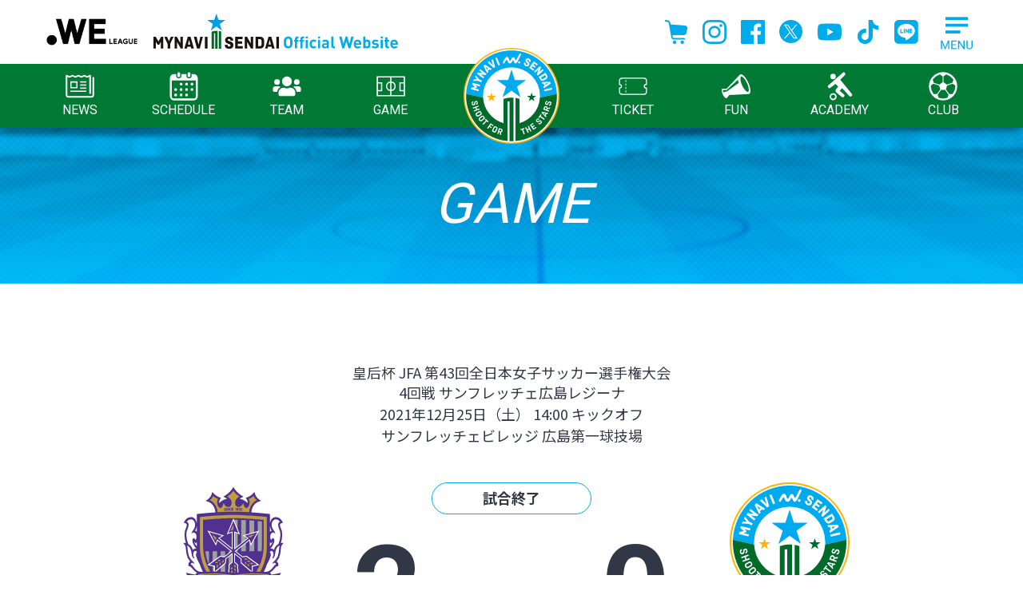

--- FILE ---
content_type: text/html; charset=UTF-8
request_url: https://www.mynavisendai-ladies.jp/leagues/leagues-1911
body_size: 57683
content:
<!DOCTYPE html>
<html lang="ja">

<head>
  <meta charset="utf-8">
  <!-- Google Tag Manager -->
  <script>
    (function(w, d, s, l, i) {
      w[l] = w[l] || [];
      w[l].push({
        'gtm.start': new Date().getTime(),
        event: 'gtm.js'
      });
      var f = d.getElementsByTagName(s)[0],
        j = d.createElement(s),
        dl = l != 'dataLayer' ? '&l=' + l : '';
      j.async = true;
      j.src =
        'https://www.googletagmanager.com/gtm.js?id=' + i + dl;
      f.parentNode.insertBefore(j, f);
    })(window, document, 'script', 'dataLayer', 'GTM-M7T4SJX');
  </script>
  <!-- End Google Tag Manager -->
    <link rel="profile" href="https://gmpg.org/xfn/11">
  <title>皇后杯 JFA 第43回全日本女子サッカー選手権大会 4回戦 サンフレッチェ広島レジーナ | マイナビ仙台レディースオフィシャルWEBサイト</title>

		<!-- All in One SEO 4.1.0.1 -->
		<meta name="description" content="MEMBERS登録選手紹介 HOME スターティングメンバー 1 GK 木稲 瑠那 2 DF 松原 優菜 6 […]"/>
		<link rel="canonical" href="https://www.mynavisendai-ladies.jp/leagues/leagues-1911" />
		<meta property="og:site_name" content="マイナビ仙台レディースオフィシャルWEBサイト | マイナビ仙台レディースのオフィシャルWEBサイトです。" />
		<meta property="og:type" content="article" />
		<meta property="og:title" content="皇后杯 JFA 第43回全日本女子サッカー選手権大会 4回戦 サンフレッチェ広島レジーナ | マイナビ仙台レディースオフィシャルWEBサイト" />
		<meta property="og:description" content="MEMBERS登録選手紹介 HOME スターティングメンバー 1 GK 木稲 瑠那 2 DF 松原 優菜 6 […]" />
		<meta property="og:url" content="https://www.mynavisendai-ladies.jp/leagues/leagues-1911" />
		<meta property="article:published_time" content="2021-10-25T00:33:25Z" />
		<meta property="article:modified_time" content="2022-07-16T04:58:49Z" />
		<meta name="twitter:card" content="summary" />
		<meta name="twitter:domain" content="www.mynavisendai-ladies.jp" />
		<meta name="twitter:title" content="皇后杯 JFA 第43回全日本女子サッカー選手権大会 4回戦 サンフレッチェ広島レジーナ | マイナビ仙台レディースオフィシャルWEBサイト" />
		<meta name="twitter:description" content="MEMBERS登録選手紹介 HOME スターティングメンバー 1 GK 木稲 瑠那 2 DF 松原 優菜 6 […]" />
		<script type="application/ld+json" class="aioseo-schema">
			{"@context":"https:\/\/schema.org","@graph":[{"@type":"WebSite","@id":"https:\/\/www.mynavisendai-ladies.jp\/#website","url":"https:\/\/www.mynavisendai-ladies.jp\/","name":"\u30de\u30a4\u30ca\u30d3\u4ed9\u53f0\u30ec\u30c7\u30a3\u30fc\u30b9\u30aa\u30d5\u30a3\u30b7\u30e3\u30ebWEB\u30b5\u30a4\u30c8","description":"\u30de\u30a4\u30ca\u30d3\u4ed9\u53f0\u30ec\u30c7\u30a3\u30fc\u30b9\u306e\u30aa\u30d5\u30a3\u30b7\u30e3\u30ebWEB\u30b5\u30a4\u30c8\u3067\u3059\u3002","publisher":{"@id":"https:\/\/www.mynavisendai-ladies.jp\/#organization"}},{"@type":"Organization","@id":"https:\/\/www.mynavisendai-ladies.jp\/#organization","name":"\u30de\u30a4\u30ca\u30d3\u4ed9\u53f0\u30ec\u30c7\u30a3\u30fc\u30b9\u30aa\u30d5\u30a3\u30b7\u30e3\u30ebWEB\u30b5\u30a4\u30c8","url":"https:\/\/www.mynavisendai-ladies.jp\/","logo":{"@type":"ImageObject","@id":"https:\/\/www.mynavisendai-ladies.jp\/#organizationLogo","url":"https:\/\/www.mynavisendai-ladies.jp\/wpsys\/wp-content\/uploads\/2021\/02\/club-outline-emblem.gif","width":"1000","height":"888"},"image":{"@id":"https:\/\/www.mynavisendai-ladies.jp\/#organizationLogo"}},{"@type":"BreadcrumbList","@id":"https:\/\/www.mynavisendai-ladies.jp\/leagues\/leagues-1911#breadcrumblist","itemListElement":[{"@type":"ListItem","@id":"https:\/\/www.mynavisendai-ladies.jp\/#listItem","position":"1","item":{"@id":"https:\/\/www.mynavisendai-ladies.jp\/#item","name":"\u30db\u30fc\u30e0","description":"\u30de\u30a4\u30ca\u30d3\u4ed9\u53f0\u30ec\u30c7\u30a3\u30fc\u30b9\u306e\u30aa\u30d5\u30a3\u30b7\u30e3\u30ebWEB\u30b5\u30a4\u30c8\u3067\u3059\u3002","url":"https:\/\/www.mynavisendai-ladies.jp\/"},"nextItem":"https:\/\/www.mynavisendai-ladies.jp\/leagues\/leagues-1911#listItem"},{"@type":"ListItem","@id":"https:\/\/www.mynavisendai-ladies.jp\/leagues\/leagues-1911#listItem","position":"2","item":{"@id":"https:\/\/www.mynavisendai-ladies.jp\/leagues\/leagues-1911#item","name":"\u7687\u540e\u676f JFA \u7b2c43\u56de\u5168\u65e5\u672c\u5973\u5b50\u30b5\u30c3\u30ab\u30fc\u9078\u624b\u6a29\u5927\u4f1a 4\u56de\u6226 \u30b5\u30f3\u30d5\u30ec\u30c3\u30c1\u30a7\u5e83\u5cf6\u30ec\u30b8\u30fc\u30ca","description":"MEMBERS\u767b\u9332\u9078\u624b\u7d39\u4ecb HOME \u30b9\u30bf\u30fc\u30c6\u30a3\u30f3\u30b0\u30e1\u30f3\u30d0\u30fc 1 GK \u6728\u7a32 \u7460\u90a3 2 DF \u677e\u539f \u512a\u83dc 6 [\u2026]","url":"https:\/\/www.mynavisendai-ladies.jp\/leagues\/leagues-1911"},"previousItem":"https:\/\/www.mynavisendai-ladies.jp\/#listItem"}]},{"@type":"Person","@id":"https:\/\/www.mynavisendai-ladies.jp\/author\/sysadminmynaviladies#author","url":"https:\/\/www.mynavisendai-ladies.jp\/author\/sysadminmynaviladies","name":"sysadmin@mynaviladies"},{"@type":"WebPage","@id":"https:\/\/www.mynavisendai-ladies.jp\/leagues\/leagues-1911#webpage","url":"https:\/\/www.mynavisendai-ladies.jp\/leagues\/leagues-1911","name":"\u7687\u540e\u676f JFA \u7b2c43\u56de\u5168\u65e5\u672c\u5973\u5b50\u30b5\u30c3\u30ab\u30fc\u9078\u624b\u6a29\u5927\u4f1a 4\u56de\u6226 \u30b5\u30f3\u30d5\u30ec\u30c3\u30c1\u30a7\u5e83\u5cf6\u30ec\u30b8\u30fc\u30ca | \u30de\u30a4\u30ca\u30d3\u4ed9\u53f0\u30ec\u30c7\u30a3\u30fc\u30b9\u30aa\u30d5\u30a3\u30b7\u30e3\u30ebWEB\u30b5\u30a4\u30c8","description":"MEMBERS\u767b\u9332\u9078\u624b\u7d39\u4ecb HOME \u30b9\u30bf\u30fc\u30c6\u30a3\u30f3\u30b0\u30e1\u30f3\u30d0\u30fc 1 GK \u6728\u7a32 \u7460\u90a3 2 DF \u677e\u539f \u512a\u83dc 6 [\u2026]","inLanguage":"ja","isPartOf":{"@id":"https:\/\/www.mynavisendai-ladies.jp\/#website"},"breadcrumb":{"@id":"https:\/\/www.mynavisendai-ladies.jp\/leagues\/leagues-1911#breadcrumblist"},"author":"https:\/\/www.mynavisendai-ladies.jp\/leagues\/leagues-1911#author","creator":"https:\/\/www.mynavisendai-ladies.jp\/leagues\/leagues-1911#author","datePublished":"2021-10-25T00:33:25+09:00","dateModified":"2022-07-16T04:58:49+09:00"}]}
		</script>
		<!-- All in One SEO -->

<link rel='dns-prefetch' href='//s.w.org' />
		<script type="text/javascript">
			window._wpemojiSettings = {"baseUrl":"https:\/\/s.w.org\/images\/core\/emoji\/13.0.1\/72x72\/","ext":".png","svgUrl":"https:\/\/s.w.org\/images\/core\/emoji\/13.0.1\/svg\/","svgExt":".svg","source":{"concatemoji":"https:\/\/www.mynavisendai-ladies.jp\/wpsys\/wp-includes\/js\/wp-emoji-release.min.js?ver=5.7.1"}};
			!function(e,a,t){var n,r,o,i=a.createElement("canvas"),p=i.getContext&&i.getContext("2d");function s(e,t){var a=String.fromCharCode;p.clearRect(0,0,i.width,i.height),p.fillText(a.apply(this,e),0,0);e=i.toDataURL();return p.clearRect(0,0,i.width,i.height),p.fillText(a.apply(this,t),0,0),e===i.toDataURL()}function c(e){var t=a.createElement("script");t.src=e,t.defer=t.type="text/javascript",a.getElementsByTagName("head")[0].appendChild(t)}for(o=Array("flag","emoji"),t.supports={everything:!0,everythingExceptFlag:!0},r=0;r<o.length;r++)t.supports[o[r]]=function(e){if(!p||!p.fillText)return!1;switch(p.textBaseline="top",p.font="600 32px Arial",e){case"flag":return s([127987,65039,8205,9895,65039],[127987,65039,8203,9895,65039])?!1:!s([55356,56826,55356,56819],[55356,56826,8203,55356,56819])&&!s([55356,57332,56128,56423,56128,56418,56128,56421,56128,56430,56128,56423,56128,56447],[55356,57332,8203,56128,56423,8203,56128,56418,8203,56128,56421,8203,56128,56430,8203,56128,56423,8203,56128,56447]);case"emoji":return!s([55357,56424,8205,55356,57212],[55357,56424,8203,55356,57212])}return!1}(o[r]),t.supports.everything=t.supports.everything&&t.supports[o[r]],"flag"!==o[r]&&(t.supports.everythingExceptFlag=t.supports.everythingExceptFlag&&t.supports[o[r]]);t.supports.everythingExceptFlag=t.supports.everythingExceptFlag&&!t.supports.flag,t.DOMReady=!1,t.readyCallback=function(){t.DOMReady=!0},t.supports.everything||(n=function(){t.readyCallback()},a.addEventListener?(a.addEventListener("DOMContentLoaded",n,!1),e.addEventListener("load",n,!1)):(e.attachEvent("onload",n),a.attachEvent("onreadystatechange",function(){"complete"===a.readyState&&t.readyCallback()})),(n=t.source||{}).concatemoji?c(n.concatemoji):n.wpemoji&&n.twemoji&&(c(n.twemoji),c(n.wpemoji)))}(window,document,window._wpemojiSettings);
		</script>
		<style type="text/css">
img.wp-smiley,
img.emoji {
	display: inline !important;
	border: none !important;
	box-shadow: none !important;
	height: 1em !important;
	width: 1em !important;
	margin: 0 .07em !important;
	vertical-align: -0.1em !important;
	background: none !important;
	padding: 0 !important;
}
</style>
	<link rel='stylesheet' id='wp-block-library-css'  href='https://www.mynavisendai-ladies.jp/wpsys/wp-includes/css/dist/block-library/style.min.css?ver=5.7.1' type='text/css' media='all' />
<link rel='stylesheet' id='contact-form-7-css'  href='https://www.mynavisendai-ladies.jp/wpsys/wp-content/plugins/contact-form-7/includes/css/styles.css?ver=5.5.5' type='text/css' media='all' />
<link rel='stylesheet' id='cf7msm_styles-css'  href='https://www.mynavisendai-ladies.jp/wpsys/wp-content/plugins/contact-form-7-multi-step-module/resources/cf7msm.css?ver=4.5' type='text/css' media='all' />
<link rel='stylesheet' id='ez-icomoon-css'  href='https://www.mynavisendai-ladies.jp/wpsys/wp-content/plugins/easy-table-of-contents/vendor/icomoon/style.min.css?ver=2.0.17' type='text/css' media='all' />
<link rel='stylesheet' id='ez-toc-css'  href='https://www.mynavisendai-ladies.jp/wpsys/wp-content/plugins/easy-table-of-contents/assets/css/screen.min.css?ver=2.0.17' type='text/css' media='all' />
<style id='ez-toc-inline-css' type='text/css'>
div#ez-toc-container p.ez-toc-title {font-size: 110%;}div#ez-toc-container p.ez-toc-title {font-weight: 700;}div#ez-toc-container ul li {font-size: 95%;}div#ez-toc-container {background: #fafafa;border: 1px solid #00abeb;width: 100%;}div#ez-toc-container p.ez-toc-title {color: #005f83;}div#ez-toc-container ul.ez-toc-list a {color: #00abeb;}div#ez-toc-container ul.ez-toc-list a:hover {color: #00abeb;}div#ez-toc-container ul.ez-toc-list a:visited {color: #00abeb;}
</style>
<script type='text/javascript' src='https://www.mynavisendai-ladies.jp/wpsys/wp-content/themes/mynavisendailadies2021/js/jquery-3.3.1.min.js?ver=3.3.1' id='jquery-js'></script>
<link rel='shortlink' href='https://www.mynavisendai-ladies.jp/?p=1911' />
<meta property="og:title" content="皇后杯 JFA 第43回全日本女子サッカー選手権大会 4回戦 サンフレッチェ広島レジーナ" />
<meta property="og:type" content="article" />
<meta property="og:url" content="https://www.mynavisendai-ladies.jp/leagues/leagues-1911" />
<meta property="og:image" content="https://www.mynavisendai-ladies.jp/wpsys/wp-content/themes/mynavisendailadies2021/images/ogp_v210128.png" />
<meta property="og:site_name" content="マイナビ仙台レディースオフィシャルWEBサイト" />
<meta name="twitter:card" content="summary_large_image" />
<meta name="twitter:site" content="@mynavisendai" />
<meta property="og:locale" content="ja_JP" />
<meta name="thumbnail" content="https://www.mynavisendai-ladies.jp/wpsys/wp-content/themes/mynavisendailadies2021/images/ogp_v210128.png" />

  <script src="https://www.mynavisendai-ladies.jp/wpsys/wp-content/themes/mynavisendailadies2021/js/picturefill.min.js"></script>

  <script src="https://www.mynavisendai-ladies.jp/wpsys/wp-content/themes/mynavisendailadies2021/js/slick/slick.min.js"></script>
  <script src="https://www.mynavisendai-ladies.jp/wpsys/wp-content/themes/mynavisendailadies2021/js/bootstrap.bundle.min.js"></script>

  <link href="https://fonts.googleapis.com/css2?family=Noto+Sans+JP:wght@300;400;500;700&family=Roboto:wght@300;400;500;700&display=swap" rel="stylesheet">

  <!-- スライドショー用 -->
  <link rel="stylesheet" media="all" href="https://www.mynavisendai-ladies.jp/wpsys/wp-content/themes/mynavisendailadies2021/js/slick/slick.css">
  <link rel="stylesheet" media="all" href="https://www.mynavisendai-ladies.jp/wpsys/wp-content/themes/mynavisendailadies2021/js/slick/slick-theme.css">

  <link rel="stylesheet" media="all" href="https://www.mynavisendai-ladies.jp/wpsys/wp-content/themes/mynavisendailadies2021/css/common.css">
  <link rel="stylesheet" media="all" href="https://www.mynavisendai-ladies.jp/wpsys/wp-content/themes/mynavisendailadies2021/css/page.css?20251229083235">
  <link rel="stylesheet" media="all" href="https://www.mynavisendai-ladies.jp/wpsys/wp-content/themes/mynavisendailadies2021/css/navi.css?20251229">
  <link rel="apple-touch-icon" size="152x152" href="/apple-touch-icon.png">
  <link rel="shortcut icon" href="/favicon-ohp.ico" type="image/vnd.microsoft.icon">
  <link rel="icon" href="/favicon.svg" type="image/svg+xml">

  <!-- Google tag (gtag.js) -->
<script async src="https://www.googletagmanager.com/gtag/js?id=AW-10994370336"></script>
<script>
  window.dataLayer = window.dataLayer || [];
  function gtag(){dataLayer.push(arguments);}
  gtag('js', new Date());

  gtag('config', 'AW-10994370336');
</script>

  
</head>

<body class="leagues-template-default single single-leagues postid-1911">
  <!-- Google Tag Manager (noscript) -->
  <noscript><iframe src="https://www.googletagmanager.com/ns.html?id=GTM-M7T4SJX" height="0" width="0" style="display:none;visibility:hidden"></iframe></noscript>
  <!-- End Google Tag Manager (noscript) -->
  <div id="page" class="site" onclick>

    <header>

      <div class="hd-upper-elementbox">
        <div class="inner">
          <div class="brand-box"><a href="https://weleague.jp/" target="_blank"><span class="d-inline-block"><img src="https://www.mynavisendai-ladies.jp/wpsys/wp-content/themes/mynavisendailadies2021/images/common/weleague-logo2023-24.png" width="120" alt="WE LEAGUE" /></span></a>
            <h1 class="site-name"><a href="https://www.mynavisendai-ladies.jp/"><img src="https://www.mynavisendai-ladies.jp/wpsys/wp-content/themes/mynavisendailadies2021/images/common/hd-logo.svg" width="306" alt="MYNAVI SENDAI Official Website" /></a></h1>
          </div>
          <div class="hd-menubox">
            <a href="https://www.mynavisendai-ladies.jp/"><img class="sp-emblem d-block d-md-none" src="https://www.mynavisendai-ladies.jp/wpsys/wp-content/themes/mynavisendailadies2021/images/common/hd-embrem.svg" width="80" /></a>
            <ul class="hd-snslinks">
  <li><a href="https://shop.mynavisendai-ladies.jp/" title="onlineshop" target="_blank" rel="noopener"><span><svg xmlns="http://www.w3.org/2000/svg" width="30" height="30" viewBox="0 0 27.91 29.64"><path d="M27.33,8.12c-.52-.7-1.32-1.15-2.19-1.22L7.1,5.47l-.33-1.86c-.3-1.7-1.65-3.01-3.35-3.26l-.33-.05L1.14,.01C.6-.07,.09,.31,.01,.85c-.08,.54,.29,1.05,.84,1.13H.85l2.28,.34h0c.86,.13,1.54,.79,1.69,1.64l3.09,17.5c.29,1.64,1.72,2.84,3.38,2.84h12.69c.55,0,.99-.45,.99-.99s-.44-.99-.99-.99H11.29c-.7,0-1.3-.51-1.43-1.2l-.43-2.45h14.15c1.4,0,2.62-.97,2.93-2.33l1.33-5.76c.2-.85,.01-1.75-.5-2.45Z"/><path d="M12.05,25.37c-1.18,0-2.14,.96-2.14,2.14s.96,2.14,2.14,2.14,2.14-.96,2.14-2.14c0-1.18-.96-2.14-2.14-2.14Z"/><path d="M21.55,25.37c-1.18,0-2.14,.96-2.14,2.14s.96,2.14,2.14,2.14,2.14-.96,2.14-2.14-.96-2.14-2.14-2.14Z"/></svg></span></a></li>
	<li><a href="https://www.instagram.com/mynavisendai_ladies/" target="_blank" title="Instagram"><span><svg xmlns="http://www.w3.org/2000/svg" width="30" height="30" viewBox="0 0 30 30"><defs><style></style></defs><g transform="translate(-4.079 -4.079)"><path class="a" d="M19.079,6.782c4.005,0,4.48.015,6.061.087a8.3,8.3,0,0,1,2.785.516,4.968,4.968,0,0,1,2.847,2.847,8.3,8.3,0,0,1,.516,2.785c.072,1.582.087,2.056.087,6.061s-.015,4.48-.087,6.061a8.3,8.3,0,0,1-.516,2.785,4.968,4.968,0,0,1-2.847,2.847,8.3,8.3,0,0,1-2.785.516c-1.581.072-2.056.087-6.061.087s-4.48-.015-6.061-.087a8.3,8.3,0,0,1-2.785-.516,4.968,4.968,0,0,1-2.847-2.847,8.3,8.3,0,0,1-.516-2.785c-.072-1.582-.087-2.056-.087-6.061s.015-4.48.087-6.061a8.3,8.3,0,0,1,.516-2.785,4.968,4.968,0,0,1,2.847-2.847,8.3,8.3,0,0,1,2.785-.516c1.582-.072,2.056-.087,6.061-.087m0-2.7c-4.074,0-4.585.017-6.184.09a11.01,11.01,0,0,0-3.641.7A7.67,7.67,0,0,0,4.867,9.253a11.01,11.01,0,0,0-.7,3.641c-.073,1.6-.09,2.111-.09,6.184s.017,4.585.09,6.184a11.01,11.01,0,0,0,.7,3.641,7.67,7.67,0,0,0,4.387,4.387,11.01,11.01,0,0,0,3.641.7c1.6.073,2.111.09,6.184.09s4.585-.017,6.184-.09a11.01,11.01,0,0,0,3.641-.7A7.67,7.67,0,0,0,33.291,28.9a11.01,11.01,0,0,0,.7-3.641c.073-1.6.09-2.111.09-6.184s-.017-4.585-.09-6.184a11.01,11.01,0,0,0-.7-3.641A7.67,7.67,0,0,0,28.9,4.867a11.01,11.01,0,0,0-3.641-.7c-1.6-.073-2.111-.09-6.184-.09Z"/><path class="a" d="M134.338,126.635a7.7,7.7,0,1,0,7.7,7.7A7.7,7.7,0,0,0,134.338,126.635Zm0,12.7a5,5,0,1,1,5-5A5,5,0,0,1,134.338,139.338Z" transform="translate(-115.259 -115.259)"/><circle class="a" cx="1.8" cy="1.8" r="1.8" transform="translate(25.286 9.272)"/></g></svg></span></a></li>
	<li><a href="https://www.facebook.com/mynavisendai" target="_blank" title="facebook"><span><svg xmlns="http://www.w3.org/2000/svg" width="30" height="30" viewBox="0 0 30 30"><defs><style></style></defs><path class="a" d="M28.344,0H1.644A1.656,1.656,0,0,0,0,1.656v26.7A1.656,1.656,0,0,0,1.656,30h14.37V18.4h-3.9V13.857h3.9V10.515c0-3.873,2.367-5.985,5.823-5.985a31.358,31.358,0,0,1,3.492.18V8.76H22.959c-1.881,0-2.247.9-2.247,2.2v2.892H25.2L24.6,18.4H20.7V30h7.644A1.656,1.656,0,0,0,30,28.344V1.644A1.656,1.656,0,0,0,28.344,0Z"/></svg></span></a></li>
	<li><a href="https://twitter.com/mynavisendai/" target="_blank" title="Twitter"><span><svg xmlns="http://www.w3.org/2000/svg" width="30" height="30" viewBox="0 0 30 30"><polygon points="14.662 13.119 10.344 6.942 8.04 6.942 13.391 14.596 14.063 15.557 14.063 15.558 18.643 22.109 20.947 22.109 15.334 14.081 14.662 13.119" fill="#00abeb"/><path d="M14.5,0A14.5,14.5,0,1,0,29,14.5,14.5,14.5,0,0,0,14.5,0Zm3.438,23.187L13.3,16.441,7.5,23.187H6l6.637-7.715L6,5.813h5.062L15.451,12.2l5.5-6.388h1.5L16.117,13.17h0L23,23.187Z"/></svg></span></a></li>
	<li><a href="https://www.youtube.com/c/mynavisendai-ladies" target="_blank" title="Youtube"><span><svg xmlns="http://www.w3.org/2000/svg" width="30" height="30" viewBox="0 0 42.853 29.997"><defs><style></style></defs><path class="a" d="M126.508,89.719a5.367,5.367,0,0,0-3.789-3.788c-3.342-.9-16.742-.9-16.742-.9s-13.4,0-16.742.9a5.367,5.367,0,0,0-3.789,3.788c-.9,3.342-.9,10.315-.9,10.315s0,6.973.9,10.315a5.367,5.367,0,0,0,3.789,3.788c3.342.9,16.742.9,16.742.9s13.4,0,16.742-.9a5.367,5.367,0,0,0,3.789-3.788c.9-3.342.9-10.315.9-10.315S127.4,93.061,126.508,89.719Zm-24.816,16.743V93.606l11.133,6.428Z" transform="translate(-84.55 -85.035)"/></svg></span></a></li>
	<li><a href="https://www.tiktok.com/@mynavisendailadies" target="_blank" title="Tik Tok"><span><svg xmlns="http://www.w3.org/2000/svg" width="30" height="30" viewBox="0 0 30 30"><path class="a" d="M28.1,12.3c-2.6,0-5.1-0.8-7.2-2.3v10.5c0,5.3-4.3,9.5-9.5,9.5c-5.3,0-9.5-4.3-9.5-9.5c0-5.3,4.3-9.5,9.5-9.5
	c0.4,0,0.9,0,1.3,0.1v5.3c-2.3-0.7-4.8,0.6-5.5,2.9s0.6,4.8,2.9,5.5c2.3,0.7,4.8-0.6,5.5-2.9c0.1-0.4,0.2-0.9,0.2-1.3V0h5.2c0,0.4,0,0.9,0.1,1.3l0,0c0.4,1.9,1.5,3.6,3.2,4.7c1.2,0.8,2.5,1.2,3.9,1.2V12.3z"/>
</svg></span></a></li>
	<li><a href="https://page.line.me/?accountId=439jvrcn" target="_blank" title="LINE"><span><svg xmlns="http://www.w3.org/2000/svg" width="30" height="30" viewBox="0 0 30 30"><!--! Font Awesome Pro 6.1.1 by @fontawesome - https://fontawesome.com License - https://fontawesome.com/license (Commercial License) Copyright 2022 Fonticons, Inc. --><path class="a" d="M18.13,11.48v4.74c0,.12-.09,.21-.21,.21h-.76c-.07,0-.14-.04-.17-.09l-2.17-2.93v2.81c0,.12-.09,.21-.21,.21h-.76c-.12,0-.21-.09-.21-.21v-4.74c0-.12,.09-.21,.21-.21h.75c.07,0,.14,.03,.17,.09l2.17,2.93v-2.81c0-.12,.09-.21,.21-.21h.76c.12,0,.22,.09,.22,.21h0Zm-5.46-.21h-.76c-.12,0-.21,.09-.21,.21v4.74c0,.12,.09,.21,.21,.21h.76c.12,0,.21-.09,.21-.21v-4.74c0-.11-.09-.21-.21-.21h0Zm-1.83,3.97h-2.07v-3.76c0-.12-.09-.21-.21-.21h-.76c-.12,0-.21,.09-.21,.21v4.74c0,.06,.02,.11,.06,.15,.04,.03,.09,.06,.15,.06h3.05c.12,0,.21-.09,.21-.21v-.76c0-.11-.09-.21-.21-.21h0Zm11.3-3.97h-3.05c-.11,0-.21,.09-.21,.21v4.74c0,.11,.09,.21,.21,.21h3.05c.12,0,.21-.09,.21-.21v-.76c0-.12-.09-.21-.21-.21h-2.07v-.8h2.07c.12,0,.21-.09,.21-.21v-.77c0-.12-.09-.21-.21-.21h-2.07v-.8h2.07c.12,0,.21-.09,.21-.21v-.76c0-.11-.1-.21-.21-.21h0Zm7.72-5.82V24.46c0,2.99-2.45,5.4-5.44,5.4H5.4C2.41,29.85,0,27.39,0,24.41V5.4C0,2.41,2.46,0,5.44,0H24.46c2.99,0,5.4,2.45,5.4,5.44Zm-4.1,8.17c0-4.86-4.88-8.82-10.87-8.82S4.01,8.75,4.01,13.61c0,4.36,3.86,8.01,9.09,8.7,1.27,.27,1.13,.74,.84,2.45-.05,.27-.22,1.07,.94,.59,1.16-.49,6.26-3.69,8.54-6.31,1.57-1.73,2.33-3.49,2.33-5.43Z"/></svg></span></a></li>
</ul>
            <div class="grp-pcmegamenubtn">
              <input name="mainMenuMegamenu" id="mainMenuToggleMegamenu" type="checkbox" class="d-none main-menu-sub-toggle">
              <label for="mainMenuToggleMegamenu" id="megamenu-open" class="main-menu-label main-menu-label-megamenu"></label>
              <label for="mainMenuToggleMegamenu" id="megamenu-close"></label>
              <div id="modalglmenu-wrap">
                <div id="modalgl-menu">
                  <nav id="navigation-basis-common">
  <ul>
    <li class="grp-news">
      <input name="mainMenuNews" id="mainMenuToggleNews" type="checkbox" class="d-none main-menu-sub-toggle">
      <label for="mainMenuToggleNews" class="main-menu-label main-menu-label-news"><img src="https://www.mynavisendai-ladies.jp/wpsys/wp-content/themes/mynavisendailadies2021/images/common/icon_news.svg" />NEWS</label>
      <ul id="spglnv-childmenu-news" class="child-menu">
        <li><a href="/news-all.html">すべての記事一覧</a></li>
        <li><a href="/news-game.html">試合記事一覧</a></li>
        <li><a href="/news-club.html">クラブ記事一覧</a></li>
        <li><a href="/news-team.html">チーム記事一覧</a></li>
        <li><a href="/news-academy.html">アカデミー記事一覧</a></li>
        <li><a href="/news-media.html">メディア記事一覧</a></li>
      </ul>
    </li>

    <li class="grp-schedule"><input name="mainMenuToggleSchedule" id="mainMenuToggleSchedule" type="checkbox" class="d-none main-menu-sub-toggle">
      <label for="mainMenuToggleSchedule" class="main-menu-label main-menu-label-schedule"><img src="https://www.mynavisendai-ladies.jp/wpsys/wp-content/themes/mynavisendailadies2021/images/common/icon_schedule.svg" />SCHEDULE</label>
      <ul id="spglnv-childmenu-schedule" class="child-menu wait">
        <li><a href="/calendar-top.html">トップチームスケジュール</a></li>
        <li><a href="/calendar-academy.html">アカデミースケジュール</a></li>
      </ul>
    </li>

    <li class="grp-team"><input name="mainMenuToggleTeam" id="mainMenuToggleTeam" type="checkbox" class="d-none main-menu-sub-toggle">
      <label for="mainMenuToggleTeam" class="main-menu-label main-menu-label-team"><img src="https://www.mynavisendai-ladies.jp/wpsys/wp-content/themes/mynavisendailadies2021/images/common/icon_team.svg" />TEAM</label>
      <ul id="spglnv-childmenu-team" class="child-menu">
        <li><a href="/player-staff.html">選手・スタッフ</a></li>
        <li><a href="/top-training.html">練習場</a></li>
      </ul>
    </li>

    <li class="grp-game"><input name="mainMenuToggleGame" id="mainMenuToggleGame" type="checkbox" class="d-none main-menu-sub-toggle">
      <label for="mainMenuToggleGame" class="main-menu-label main-menu-label-game"><img src="https://www.mynavisendai-ladies.jp/wpsys/wp-content/themes/mynavisendailadies2021/images/common/icon_game.svg" />GAME</label>
      <ul id="spglnv-childmenu-game" class="child-menu wait">
        <li><a href="/league.html">WE リーグ日程一覧</a></li>
        <li><a href="/cup.html">WE リーグカップ日程一覧</a></li>
        <li><a href="/ec.html">皇后杯日程一覧</a></li>
        <li><a href="/stadium.html">スタジアム</a></li>
        <li class="d-none"><a href="/top-all.html">全試合日程一覧</a></li>
      </ul>
    </li>

    <li class="grp-ticket"><input name="mainMenuToggleTicket" id="mainMenuToggleTicket" type="checkbox" class="d-none main-menu-sub-toggle">
      <label for="mainMenuToggleTicket" class="main-menu-label main-menu-label-ticket"><img src="https://www.mynavisendai-ladies.jp/wpsys/wp-content/themes/mynavisendailadies2021/images/common/icon_ticket.svg" />TICKET</label>
      <ul id="spglnv-childmenu-ticket" class="child-menu wait">
        <li><a href="/ticket-index.html">チケットTOP</a></li>
        <li class="d-none"><a href="https://weleague-ticket.pia.jp/clubs/mynavi.jsp" target="_blank">チケット購入サイト(WEチケット)</a></li>
      </ul>
    </li>

    <li class="grp-fun"><input name="mainMenuToggleFun" id="mainMenuToggleFun" type="checkbox" class="d-none main-menu-sub-toggle">
      <label for="mainMenuToggleFun" class="main-menu-label main-menu-label-fun"><img src="https://www.mynavisendai-ladies.jp/wpsys/wp-content/themes/mynavisendailadies2021/images/common/icon_fun.svg" />FUN</label>
      <ul id="spglnv-childmenu-fun" class="child-menu">
        <li><a href="https://shop.mynavisendai-ladies.jp/" target="_blank">公式オンラインショップ (グッズ一覧)</a></li>
        <li><a href="https://www.winmall.jp/shopbrand/mainavi_sendai_redies/" target="_blank">公式オンラインショップ (WinMall)</a></li>
        <!-- <li><a href="/app.html">公式アプリ</a></li> -->
        <li><a href="https://www.mynavisendai-ladies.jp/contents/fanclub-lp/" target="_blank">ファンクラブご案内</a></li>
        <li class="d-none"><a href="https://www.mynavisendai-ladies.jp/matchinfo/beginners-guide/" target="_blank">初心者観戦ガイド</a></li>
        <!-- <li><a href="/authentic-uniform.html">オーセンティックユニフォーム</a></li> -->
      </ul>
    </li>

    <li class="grp-academy"><input name="mainMenuToggleAcademy" id="mainMenuToggleAcademy" type="checkbox" class="d-none main-menu-sub-toggle">
      <label for="mainMenuToggleAcademy" class="main-menu-label main-menu-label-academy"><img src="https://www.mynavisendai-ladies.jp/wpsys/wp-content/themes/mynavisendailadies2021/images/common/icon_academy.svg" />ACADEMY</label>
      <ul id="spglnv-childmenu-academy" class="child-menu">
        <li><a href="/academy-player.html">選手</a></li>
        <li><a href="/academy-staff.html">スタッフ</a></li>
        <li><a href="/academy-concept.html">コンセプト</a></li>
        <li><a href="/academy-activity.html">活動内容・実績</a></li>
        <li><a href="/academy-training.html">練習場・寮</a></li>
      </ul>
    </li>

    <li class="grp-club"><input name="mainMenuToggleClub" id="mainMenuToggleClub" type="checkbox" class="d-none main-menu-sub-toggle">
      <label for="mainMenuToggleClub" class="main-menu-label main-menu-label-club"><img src="https://www.mynavisendai-ladies.jp/wpsys/wp-content/themes/mynavisendailadies2021/images/common/icon_club.svg" />CLUB</label>
      <ul id="spglnv-childmenu-club" class="child-menu wait">
        <li><a href="/company-outline.html">会社概要</a></li>
        <li><a href="/club-outline.html">クラブ概要</a></li>
        <li><a href="/club-concept.html">クラブコンセプト</a></li>
				<li><a href="/partner.html">オフィシャルパートナー</a></li>
        <li><a href="/contact-us/form-general.html">お問合せ</a></li>
        <li><a href="/contact-us/form-sponsor.html">お問合せ-スポンサー</a></li>
        <li><a href="/backnumber.html">バックナンバー</a></li>
        <li><a href="/om-privacy-policy.html">プライバシーポリシー</a></li>
      </ul>
    </li>

  </ul>
</nav><!-- .navigation-navigation-basis -->
                </div>
              </div>
            </div>
          </div>
        </div>
      </div>
      <div class="mainglobalnavi-wrap">
        <div class="mainglobalnavi-box">
          <a href="https://www.mynavisendai-ladies.jp/"><img class="sp-emblem d-block d-md-none" src="https://www.mynavisendai-ladies.jp/wpsys/wp-content/themes/mynavisendailadies2021/images/common/hd-embrem.svg" width="80" /></a>
          
<nav class="navigation-basis">
  <ul>
    <li class="grp-news">
      <label class="main-menu-label"><span class="img-alias"></span>NEWS</label>
      <ul class="child-menu">
        <li><a href="/news-all.html">すべての記事<br>一覧</a></li>
        <li><a href="/news-game.html">試合記事<br>一覧</a></li>
        <li><a href="/news-club.html">クラブ記事<br>一覧</a></li>
        <li><a href="/news-team.html">チーム記事<br>一覧</a></li>
        <li><a href="/news-academy.html">アカデミー記事<br>一覧</a></li>
        <li><a href="/news-media.html">メディア記事<br>一覧</a></li>
      </ul>
    </li>

    <li class="grp-schedule">
      <label class="main-menu-label"><span class="img-alias"></span>SCHEDULE</label>
      <ul class="child-menu">
        <li><a href="/calendar-top.html">トップチーム<br class="d-none d-md-inline">スケジュール</a></li>
        <li><a href="/calendar-academy.html">アカデミー<br class="d-none d-md-inline">スケジュール</a></li>
      </ul>
    </li>

    <li class="grp-team">
      <label class="main-menu-label"><span class="img-alias"></span>TEAM</label>
      <ul class="child-menu">
        <li><a href="/player-staff.html">選手・スタッフ</a></li>
        <li><a href="/top-training.html">練習場</a></li>
      </ul>
    </li>

    <li class="grp-game">
      <label class="main-menu-label"><span class="img-alias"></span>GAME</label>
      <ul class="child-menu">
        <li><a href="/league.html">WE リーグ日程一覧</a></li>
        <li><a href="/cup.html">WE リーグ<br>カップ日程一覧</a></li>
        <li><a href="/ec.html">皇后杯日程一覧</a></li>
        <li><a href="/stadium.html">スタジアム</a></li>
        <li class="d-none"><a href="/top-all.html">全試合日程一覧</a></li>
      </ul>
    </li>

    <li class="club-emblem">
      <a href="https://www.mynavisendai-ladies.jp/"><img src="https://www.mynavisendai-ladies.jp/wpsys/wp-content/themes/mynavisendailadies2021/images/common/hd-embrem.svg" width="120" /></a>
    </li>

    <li class="grp-ticket">
      <label class="main-menu-label"><span class="img-alias"></span>TICKET</label>
      <ul class="child-menu">
        <li style="border-top:none;"><a href="/ticket-index.html">チケットTOP</a></li>
        <li class="d-none"><a href="https://weleague-ticket.pia.jp/clubs/mynavi.jsp" target="_blank">チケット<br>購入サイト<br>(WEチケット)</a></li>
      </ul>
    </li>

    <li class="grp-fun">
      <label class="main-menu-label"><span class="img-alias"></span>FUN</label>
      <ul class="child-menu">
        <li><a href="https://shop.mynavisendai-ladies.jp/" target="_blank">公式オンライン<br>ショップ<br>(グッズ一覧)</a></li>
        <li><a href="https://www.winmall.jp/shopbrand/mainavi_sendai_redies/" target="_blank">公式オンライン<br>ショップ<br>(WinMall)</a></li>
        <!-- <li><a href="/app.html">公式アプリ</a></li> -->
        <li><a href="https://www.mynavisendai-ladies.jp/contents/fanclub-lp/" target="_blank">ファンクラブご案内</a></li>
        <li class="d-none"><a href="https://www.mynavisendai-ladies.jp/matchinfo/beginners-guide/" target="_blank">初心者<br>観戦ガイド</a></li>
        <!-- <li><a href="/authentic-uniform.html">オーセンティックユニフォーム</a></li> -->
      </ul>
    </li>

    <li class="grp-academy">
      <label class="main-menu-label"><span class="img-alias"></span>ACADEMY</label>
      <ul class="child-menu">
        <li><a href="/academy-player.html">選手</a></li>
        <li><a href="/academy-staff.html">スタッフ</a></li>
        <li><a href="/academy-concept.html">コンセプト</a></li>
        <li><a href="/academy-activity.html">活動内容・実績</a></li>
        <li><a href="/academy-training.html">練習場・寮</a></li>
      </ul>
    </li>

    <li class="grp-club">
      <label class="main-menu-label"><span class="img-alias"></span>CLUB</label>
      <ul class="child-menu">
        <li><a href="/company-outline.html">会社概要</a></li>
        <li><a href="/club-outline.html">クラブ概要</a></li>
        <li><a href="/club-concept.html">クラブコンセプト</a></li>
				<li><a href="/partner.html">オフィシャル<br>パートナー</a></li>
        <li><a href="/contact-us/form-general.html">お問合せ</a></li>
        <li><a href="/contact-us/form-sponsor.html">お問合せ-<br>スポンサー</a></li>
        <li><a href="/backnumber.html">バックナンバー</a></li>
        <li class="d-none"><a href="/om-privacy-policy.html">プライバシー<br>ポリシー</a></li>
      </ul>
    </li>

  </ul>
</nav><!-- .navigation-navigation-basis -->
        </div>

      </div>
    </header>

    <main id="main" class="site-main" role="main">
      <div id="content" class="site-content"><div class="common-pagetitle sample">
	<h2>GAME</h2>
</div>

<div class="container-wrapper game-result-cont">
		<section class="main-status">
		<div class="section-inner">
		<div class="match-infomation text-center">
		<h3>皇后杯 JFA 第43回全日本女子サッカー選手権大会</h3>
		<p><span class="matchnum-clubname">4回戦 サンフレッチェ広島レジーナ</span><br>
		<span class="date-time">
			2021年12月25日（土） 14:00 キックオフ		</span> <br class="d-inline d-md-none"><br>
		<span class="stadium">
			サンフレッチェビレッジ 広島第一球技場		</span></p>
		</div>
		<div class="main-statusbox">
		<div class="home clubdata text-center">
				<div class="club-embrem"><img src="/img/club-embrem/s-hiroshima-r.svg"></div>
		<p class="clubname d-none d-md-inline">サンフレッチェ広島レジーナ</p>
		</div>
		<div class="scorebox text-center">
		<div class="game-status">試合終了</div>
		<div class="score"><span class="home">2</span> ‐ <span class="away">0</span></div>
		<ul class="score-progress">
		<li>
			<span>
				1			</span> 
			<span>前半</span> 
			<span>
				0			</span>
		</li>
		<li>
			<span>
				1			</span> 
			<span>後半</span> 
			<span>
				0			</span>
		</li>
						</ul>
		</div>
		<div class="away clubdata text-center">
				<div class="club-embrem"><img src="/img/club-embrem/mynavisendai.svg"></div>
		<p class="clubname d-none d-md-inline">マイナビ仙台レディース</p>
		</div>
		</div>
		<p class="interview-link text-center"><a href="#coach-interview">監督会見</a></p>
		</div>
	</section>
	<section class="member">
<div class="section-inner">
<h3><span>MEMBERS</span><span>登録選手紹介</span></h3>
<div class="memberlist-wrap">
<div class="memberlist-box home">
<p class="homeaway-title">HOME</p>
<div class="member-list">
<p class="list-title">スターティングメンバー</p>
<table style="width: 256px;">
<tbody>
<tr>
<td style="width: 25px;">1</td>
<td style="width: 30px;">GK</td>
<td style="width: 201px;">木稲 瑠那</td>
</tr>
<tr>
<td style="width: 25px;">2</td>
<td style="width: 30px;">DF</td>
<td style="width: 201px;"><span>松原 優菜</span></td>
</tr>
<tr>
<td style="width: 25px;">6</td>
<td style="width: 30px;">DF</td>
<td style="width: 201px;"><span>左山 桃子</span></td>
</tr>
<tr>
<td style="width: 25px;">4</td>
<td style="width: 30px;">DF</td>
<td style="width: 201px;"><span>中村 楓</span></td>
</tr>
<tr>
<td style="width: 25px;">5</td>
<td style="width: 30px;">DF</td>
<td style="width: 201px;"><span>木﨑 あおい</span></td>
</tr>
<tr>
<td style="width: 25px;">7</td>
<td style="width: 30px;">MF</td>
<td style="width: 201px;"><span>川島 はるな</span></td>
</tr>
<tr>
<td style="width: 25px;">18</td>
<td style="width: 30px;">MF</td>
<td style="width: 201px;"><span>松原 志歩</span></td>
</tr>
<tr>
<td style="width: 25px;">10</td>
<td style="width: 30px;">MF</td>
<td style="width: 201px;"><span>近賀 ゆかり</span></td>
</tr>
<tr>
<td style="width: 25px;">26</td>
<td style="width: 30px;">FW</td>
<td style="width: 201px;"><span>立花 葉</span></td>
</tr>
<tr>
<td style="width: 25px;">9</td>
<td style="width: 30px;">FW</td>
<td style="width: 201px;"><span>上野 真実</span></td>
</tr>
<tr>
<td style="width: 25px;">11</td>
<td style="width: 30px;">FW</td>
<td style="width: 201px;"><span>中嶋 淑乃</span></td>
</tr>
</tbody>
</table>
</div>
<div class="member-list sub">
<p class="list-title">控え</p>
<table>
<tbody>
<tr>
<td>31</td>
<td>GK</td>
<td><span>福元 美穂</span></td>
</tr>
<tr>
<td>23</td>
<td>MF</td>
<td><span>柳瀬 楓菜</span></td>
</tr>
<tr>
<td>15</td>
<td>MF</td>
<td><span>小川 愛</span></td>
</tr>
<tr>
<td>19</td>
<td>MF</td>
<td><span>齋原 みず稀</span></td>
</tr>
<tr>
<td>13</td>
<td>FW</td>
<td><span>谷口 木乃実</span></td>
</tr>
<tr>
<td>20</td>
<td>FW</td>
<td><span>島袋 奈美恵</span></td>
</tr>
<tr>
<td>17</td>
<td>FW</td>
<td><span>大内 梨央</span></td>
</tr>
</tbody>
</table>
</div>
</div>
<div class="memberlist-box away">
<p class="homeaway-title">AWAY</p>
<div class="member-list">
<p class="list-title">スターティングメンバー</p>
<table>
<tbody>
<tr>
<td>16</td>
<td>GK</td>
<td><span>松本 真未子</span></td>
</tr>
<tr>
<td>14</td>
<td>DF</td>
<td><span>國武 愛美</span></td>
</tr>
<tr>
<td>3</td>
<td>DF</td>
<td><span>市瀬 菜々</span></td>
</tr>
<tr>
<td>4</td>
<td>DF</td>
<td><span>高平 美憂</span></td>
</tr>
<tr>
<td>27</td>
<td>MF</td>
<td><span>矢形 海優</span></td>
</tr>
<tr>
<td>7</td>
<td>MF</td>
<td><span>隅田 凜</span></td>
</tr>
<tr>
<td>11</td>
<td>MF</td>
<td><span>長野 風花</span></td>
</tr>
<tr>
<td>22</td>
<td>MF</td>
<td><span>万屋 美穂</span></td>
</tr>
<tr>
<td>9</td>
<td>FW</td>
<td><span>宮澤 ひなた</span></td>
</tr>
<tr>
<td>8</td>
<td>FW</td>
<td><span>池尻 茉由</span></td>
</tr>
<tr>
<td>20</td>
<td>FW</td>
<td><span>白木 星</span></td>
</tr>
</tbody>
</table>
</div>
<div class="member-list sub">
<p class="list-title">控え</p>
<table>
<tbody>
<tr>
<td>1</td>
<td>GK</td>
<td><span>齊藤 彩佳</span></td>
</tr>
<tr>
<td>18</td>
<td>DF</td>
<td><span>奥川 千沙</span></td>
</tr>
<tr>
<td>19</td>
<td>DF</td>
<td><span>佐藤 楓</span></td>
</tr>
<tr>
<td>13</td>
<td>MF</td>
<td><span>福田 ゆい</span></td>
</tr>
<tr>
<td>25</td>
<td>MF</td>
<td><span>船木 里奈</span></td>
</tr>
<tr>
<td>26</td>
<td>MF</td>
<td><span>西野 朱音</span></td>
</tr>
<tr>
<td>17</td>
<td>FW</td>
<td><span>武田 菜々子</span></td>
</tr>
</tbody>
</table>
</div>
</div>
</div>
</div>
</section>
<section class="match-progress">
<div class="section-inner">
<h3><span>MATCH PROGRESS</span><br class="d-inline d-md-none" /><br />
<br />
<span>試合経過</span> <span>〈得点、選手交代、警告、退場〉</span></h3>
<div class="progress-record-wrap">
<div class="progress-record-title"><span>HOME</span><span>AWAY</span></div>
<table class="progress-record">
<tbody>
<tr>
<td><span style="color: #ff0000;">18 <span>松原 志歩</span></span></td>
<td><span style="color: #ff0000;"><span>45+1</span>分[得点]</span></td>
<td></td>
</tr>
<tr>
<td><span style="color: #ff0000;">10 <span>近賀 ゆかり</span></span></td>
<td><span style="color: #ff0000;">52分[得点]</span></td>
<td></td>
</tr>
<tr>
<td></td>
<td>59分[交代]</td>
<td>7 <span>隅田 凜</span> → 25 <span>船木 里奈</span></td>
</tr>
<tr>
<td></td>
<td>59分[交代]</td>
<td>20 <span>白木 星</span> → 17 <span>武田 菜々子</span></td>
</tr>
<tr>
<td></td>
<td>59分[交代]</td>
<td>14 <span>國武 愛美</span> → 19 <span>佐藤 楓</span></td>
</tr>
<tr>
<td>7 <span>川島 はるな </span> → 17 <span>大内 梨央</span></td>
<td>65分[交代]</td>
<td></td>
</tr>
<tr>
<td>11 <span>中嶋 淑乃</span> → 20 <span>島袋 奈美恵</span></td>
<td>70分[交代]</td>
<td></td>
</tr>
<tr>
<td></td>
<td>76分[交代]</td>
<td>22 <span>万屋 美穂</span> → 13 <span>福田 ゆい</span></td>
</tr>
<tr>
<td>26 <span>立花 葉 </span> → 13 <span>谷口 木乃実</span></td>
<td>90＋2分[交代]</td>
<td></td>
</tr>
<tr>
<td>9 <span>上野 真実</span> → 19 <span>齋原 みず稀</span></td>
<td>90＋2分[交代]</td>
<td></td>
</tr>
</tbody>
</table>
</div>
<p class="progress-record-scrollguide d-block d-md-none">scroll</p>
</div>
</section>
<section class="game-stats">
<div class="section-inner">
<h3><span>DATA</span><span>各種データ</span></h3>
<div class="club-name">
<div class="home">サンフレッチェ広島レジーナ</div>
<div class="away">マイナビ仙台レディース</div>
</div>
<table class="stats-detail">
<tbody>
<tr>
<th>後半</th>
<th>前半</th>
<th>計</th>
<th> </th>
<th>計</th>
<th>前半</th>
<th>後半</th>
</tr>
<tr>
<td>7</td>
<td>6</td>
<td>13</td>
<td class="item-name">シュート</td>
<td>10</td>
<td>4</td>
<td>6</td>
</tr>
<tr>
<td>2</td>
<td>1</td>
<td>3</td>
<td class="item-name">CK</td>
<td>5</td>
<td>1</td>
<td>4</td>
</tr>
<tr>
<td>1</td>
<td>3</td>
<td>4</td>
<td class="item-name">FK</td>
<td>9</td>
<td>8</td>
<td>1</td>
</tr>
<tr>
<td>0</td>
<td>1</td>
<td>1</td>
<td class="item-name">オフサイド<br />
<span class="offside-notes">(相手チームのオフサイド数)</span></td>
<td>0</td>
<td>0</td>
<td>0</td>
</tr>
<tr>
<td>0</td>
<td>0</td>
<td>0</td>
<td class="item-name">PK</td>
<td>0</td>
<td>0</td>
<td>0</td>
</tr>
</tbody>
</table>
<ul class="stas-data2">
<li>
<div>入場者数</div>
<div>852人</div>
</li>
<li>
<div>天　候</div>
<div>晴、中風</div>
</li>
<li>
<div>気　温</div>
<div>7.9℃</div>
</li>
<li>
<div>湿　度</div>
<div>43%</div>
</li>
<li>
<div>ピッチ</div>
<div>全面良芝</div>
</li>
<li>
<div>時　間</div>
<div>90分</div>
</li>
<li>
<div>主　審</div>
<div>小泉 朝香</div>
</li>
<li>
<div>副　審</div>
<div>中本 早紀　赤木 陽美</div>
</li>
</ul>
</div>
</section>
<section id="coach-interview" class="coach-interview">
<div class="section-inner">
<h3 class="text-center"><span>監督記者会見</span>COACH INTERVIEW</h3>
<p><strong><span style="color: #00ccff;">総括</span></strong></p>
<p>相手の勢いを上手くコントロールできず、なおかつ、受けに回って攻めることができなかった。<br />
これがすべてだったと思いますし、残念ですが、これが今の実力として結果で出てしまったと思います。<br />
リーグ後半戦に向けて、気持ちを切り替えて臨んでいきたいと思います。</p>
<p><strong><span style="color: #00ccff;">広島の攻撃スタイルは事前から想定していたものでしたか</span></strong><br />
前回の対戦、あるいは今までの広島さんのゲームを分析した中でも、想定の範囲内でした。風など様々な要因もありましたが、ボールをさらし過ぎてしまい、勢いを逃がすことができませんでした。多少の誤算もあった内容でした。</p>
<p><strong><span style="color: #00ccff;">試合の入りからバタついた印象もありました</span></strong><br />
トーナメントの初戦の難しさは選手たちに伝えた中でピッチに送り出しました。選手たちのプレーの様子を見ても、リーグ戦とは違った緊張感で戦っているように見えました。ただ、攻守の切り替えが遅く、出足も相手の方が早かった印象です。ハーフタイムにその点を修正したつもりでしたが、上手く伝えきれなかったと思っています。</p>
<p><strong><span style="color: #00ccff;">後半に入り3枚同時投入。どのような狙いがありましたか</span></strong><br />
リーグ戦では多くの選手を出場させることができませんでした。限られた選手でリーグ前半戦を戦ってきた印象もありましたし、フレッシュな選手を長い時間プレーさせたい狙いもありました。実際に、トレーニングでも良いパフォーマンスを見せていましたので、その点を信じて投入しました。勝利に直結はしませんでしたが、彼女たちのがんばりは評価に値すると思います。</p>
<p><span style="color: #00ccff;"><strong>攻撃面の振り返りをお願いします</strong></span><br />
有効なスペースを作り出すことができず、単発な動きになってしまい、連動性が乏しかったと思います。相手のコンパクトな守備に対し、ボールを動かしながら隙を突くプレーが表現できませんでした。</p>
<p><strong>3 DF 市瀬菜々選手</strong></p>
<p><strong><span style="color: #00ccff;">試合を振り返って</span></strong><br />
トーナメント戦という高い緊張感の中で勝ち切れなかったことが今の実力だと思いますし、個人としても悔しい一戦になってしまいました。失点については自分のミスから招いてしまいました。前半は特にビルドアップが上手くいかず相手の高い位置からのプレスに引っかかってしまいました。ビルドアップの部分では欠けていた部分が多かったと思います。<br />
確かにハイプレスは来ていましたが、ボランチのところにスペースなども生まれていました。角度をつけてパスを前線に供給することでフリーの選手が前を向いてプレーできると思っていましたし、もっとボールを上手く動かしていれば、チャンスを生み出せたと思います。</p>
<p><span style="color: #00ccff;"><strong>どのような修正をして後半に臨みましたか</strong></span><br />
ディフェンスライン3名のポジショニングと中盤の選手のボールの受け方について修正・整理しました。<br />
（マイナビの）ディフェンス3名に対し、相手がマンツーマンのようなかたちでプレスをかけられて、前半を振り返ると、相手を剥がすことができず、ボールロストが目立ちました。<br />
後半に入り、風上になったので足元だけのパスではなく、相手の背後を突くフィードについても意識して臨みました。</p>
<p><span style="color: #00ccff;"><strong>後半に入り、センターバックの1つ上のポジションでプレーする場面もありましたが</strong></span><br />
高い位置でボールを奪うこととセカンドボールの回収、攻撃面ではサイドチェンジなどピッチを広く使うことを意識し、プレーしました</p>
</div>
</section>

	</div>


				</div><!-- #content -->
			</main><!-- #main -->

<footer>
	<div class="to-pagetop"><a href="#"></a></div>
	<div class="container">
		<div class="row">
			<div class="col-24">
				<div class="ft-menuwrap">
					<p class="ft-menu-title">■コンテンツ一覧</p>
					<div class="ft-navi">
						<nav id="navigation-basis-common">
  <ul>
    <li class="grp-news">
      <input name="mainMenuNews" id="mainMenuToggleNews" type="checkbox" class="d-none main-menu-sub-toggle">
      <label for="mainMenuToggleNews" class="main-menu-label main-menu-label-news"><img src="https://www.mynavisendai-ladies.jp/wpsys/wp-content/themes/mynavisendailadies2021/images/common/icon_news.svg" />NEWS</label>
      <ul id="spglnv-childmenu-news" class="child-menu">
        <li><a href="/news-all.html">すべての記事一覧</a></li>
        <li><a href="/news-game.html">試合記事一覧</a></li>
        <li><a href="/news-club.html">クラブ記事一覧</a></li>
        <li><a href="/news-team.html">チーム記事一覧</a></li>
        <li><a href="/news-academy.html">アカデミー記事一覧</a></li>
        <li><a href="/news-media.html">メディア記事一覧</a></li>
      </ul>
    </li>

    <li class="grp-schedule"><input name="mainMenuToggleSchedule" id="mainMenuToggleSchedule" type="checkbox" class="d-none main-menu-sub-toggle">
      <label for="mainMenuToggleSchedule" class="main-menu-label main-menu-label-schedule"><img src="https://www.mynavisendai-ladies.jp/wpsys/wp-content/themes/mynavisendailadies2021/images/common/icon_schedule.svg" />SCHEDULE</label>
      <ul id="spglnv-childmenu-schedule" class="child-menu wait">
        <li><a href="/calendar-top.html">トップチームスケジュール</a></li>
        <li><a href="/calendar-academy.html">アカデミースケジュール</a></li>
      </ul>
    </li>

    <li class="grp-team"><input name="mainMenuToggleTeam" id="mainMenuToggleTeam" type="checkbox" class="d-none main-menu-sub-toggle">
      <label for="mainMenuToggleTeam" class="main-menu-label main-menu-label-team"><img src="https://www.mynavisendai-ladies.jp/wpsys/wp-content/themes/mynavisendailadies2021/images/common/icon_team.svg" />TEAM</label>
      <ul id="spglnv-childmenu-team" class="child-menu">
        <li><a href="/player-staff.html">選手・スタッフ</a></li>
        <li><a href="/top-training.html">練習場</a></li>
      </ul>
    </li>

    <li class="grp-game"><input name="mainMenuToggleGame" id="mainMenuToggleGame" type="checkbox" class="d-none main-menu-sub-toggle">
      <label for="mainMenuToggleGame" class="main-menu-label main-menu-label-game"><img src="https://www.mynavisendai-ladies.jp/wpsys/wp-content/themes/mynavisendailadies2021/images/common/icon_game.svg" />GAME</label>
      <ul id="spglnv-childmenu-game" class="child-menu wait">
        <li><a href="/league.html">WE リーグ日程一覧</a></li>
        <li><a href="/cup.html">WE リーグカップ日程一覧</a></li>
        <li><a href="/ec.html">皇后杯日程一覧</a></li>
        <li><a href="/stadium.html">スタジアム</a></li>
        <li class="d-none"><a href="/top-all.html">全試合日程一覧</a></li>
      </ul>
    </li>

    <li class="grp-ticket"><input name="mainMenuToggleTicket" id="mainMenuToggleTicket" type="checkbox" class="d-none main-menu-sub-toggle">
      <label for="mainMenuToggleTicket" class="main-menu-label main-menu-label-ticket"><img src="https://www.mynavisendai-ladies.jp/wpsys/wp-content/themes/mynavisendailadies2021/images/common/icon_ticket.svg" />TICKET</label>
      <ul id="spglnv-childmenu-ticket" class="child-menu wait">
        <li><a href="/ticket-index.html">チケットTOP</a></li>
        <li class="d-none"><a href="https://weleague-ticket.pia.jp/clubs/mynavi.jsp" target="_blank">チケット購入サイト(WEチケット)</a></li>
      </ul>
    </li>

    <li class="grp-fun"><input name="mainMenuToggleFun" id="mainMenuToggleFun" type="checkbox" class="d-none main-menu-sub-toggle">
      <label for="mainMenuToggleFun" class="main-menu-label main-menu-label-fun"><img src="https://www.mynavisendai-ladies.jp/wpsys/wp-content/themes/mynavisendailadies2021/images/common/icon_fun.svg" />FUN</label>
      <ul id="spglnv-childmenu-fun" class="child-menu">
        <li><a href="https://shop.mynavisendai-ladies.jp/" target="_blank">公式オンラインショップ (グッズ一覧)</a></li>
        <li><a href="https://www.winmall.jp/shopbrand/mainavi_sendai_redies/" target="_blank">公式オンラインショップ (WinMall)</a></li>
        <!-- <li><a href="/app.html">公式アプリ</a></li> -->
        <li><a href="https://www.mynavisendai-ladies.jp/contents/fanclub-lp/" target="_blank">ファンクラブご案内</a></li>
        <li class="d-none"><a href="https://www.mynavisendai-ladies.jp/matchinfo/beginners-guide/" target="_blank">初心者観戦ガイド</a></li>
        <!-- <li><a href="/authentic-uniform.html">オーセンティックユニフォーム</a></li> -->
      </ul>
    </li>

    <li class="grp-academy"><input name="mainMenuToggleAcademy" id="mainMenuToggleAcademy" type="checkbox" class="d-none main-menu-sub-toggle">
      <label for="mainMenuToggleAcademy" class="main-menu-label main-menu-label-academy"><img src="https://www.mynavisendai-ladies.jp/wpsys/wp-content/themes/mynavisendailadies2021/images/common/icon_academy.svg" />ACADEMY</label>
      <ul id="spglnv-childmenu-academy" class="child-menu">
        <li><a href="/academy-player.html">選手</a></li>
        <li><a href="/academy-staff.html">スタッフ</a></li>
        <li><a href="/academy-concept.html">コンセプト</a></li>
        <li><a href="/academy-activity.html">活動内容・実績</a></li>
        <li><a href="/academy-training.html">練習場・寮</a></li>
      </ul>
    </li>

    <li class="grp-club"><input name="mainMenuToggleClub" id="mainMenuToggleClub" type="checkbox" class="d-none main-menu-sub-toggle">
      <label for="mainMenuToggleClub" class="main-menu-label main-menu-label-club"><img src="https://www.mynavisendai-ladies.jp/wpsys/wp-content/themes/mynavisendailadies2021/images/common/icon_club.svg" />CLUB</label>
      <ul id="spglnv-childmenu-club" class="child-menu wait">
        <li><a href="/company-outline.html">会社概要</a></li>
        <li><a href="/club-outline.html">クラブ概要</a></li>
        <li><a href="/club-concept.html">クラブコンセプト</a></li>
				<li><a href="/partner.html">オフィシャルパートナー</a></li>
        <li><a href="/contact-us/form-general.html">お問合せ</a></li>
        <li><a href="/contact-us/form-sponsor.html">お問合せ-スポンサー</a></li>
        <li><a href="/backnumber.html">バックナンバー</a></li>
        <li><a href="/om-privacy-policy.html">プライバシーポリシー</a></li>
      </ul>
    </li>

  </ul>
</nav><!-- .navigation-navigation-basis -->
					</div>
				</div>
				<p class="ft-copy">&copy; 2021 MYNAVI SENDAI Ladies All Rights Reserved.</p>
			</div>
		</div>
	</div>

		<!-- floating banner -->
		</footer>

		</div><!-- #page -->

		<script type='text/javascript' src='https://www.mynavisendai-ladies.jp/wpsys/wp-includes/js/dist/vendor/wp-polyfill.min.js?ver=7.4.4' id='wp-polyfill-js'></script>
<script type='text/javascript' id='wp-polyfill-js-after'>
( 'fetch' in window ) || document.write( '<script src="https://www.mynavisendai-ladies.jp/wpsys/wp-includes/js/dist/vendor/wp-polyfill-fetch.min.js?ver=3.0.0"></scr' + 'ipt>' );( document.contains ) || document.write( '<script src="https://www.mynavisendai-ladies.jp/wpsys/wp-includes/js/dist/vendor/wp-polyfill-node-contains.min.js?ver=3.42.0"></scr' + 'ipt>' );( window.DOMRect ) || document.write( '<script src="https://www.mynavisendai-ladies.jp/wpsys/wp-includes/js/dist/vendor/wp-polyfill-dom-rect.min.js?ver=3.42.0"></scr' + 'ipt>' );( window.URL && window.URL.prototype && window.URLSearchParams ) || document.write( '<script src="https://www.mynavisendai-ladies.jp/wpsys/wp-includes/js/dist/vendor/wp-polyfill-url.min.js?ver=3.6.4"></scr' + 'ipt>' );( window.FormData && window.FormData.prototype.keys ) || document.write( '<script src="https://www.mynavisendai-ladies.jp/wpsys/wp-includes/js/dist/vendor/wp-polyfill-formdata.min.js?ver=3.0.12"></scr' + 'ipt>' );( Element.prototype.matches && Element.prototype.closest ) || document.write( '<script src="https://www.mynavisendai-ladies.jp/wpsys/wp-includes/js/dist/vendor/wp-polyfill-element-closest.min.js?ver=2.0.2"></scr' + 'ipt>' );( 'objectFit' in document.documentElement.style ) || document.write( '<script src="https://www.mynavisendai-ladies.jp/wpsys/wp-includes/js/dist/vendor/wp-polyfill-object-fit.min.js?ver=2.3.4"></scr' + 'ipt>' );
</script>
<script type='text/javascript' id='contact-form-7-js-extra'>
/* <![CDATA[ */
var wpcf7 = {"api":{"root":"https:\/\/www.mynavisendai-ladies.jp\/wp-json\/","namespace":"contact-form-7\/v1"}};
/* ]]> */
</script>
<script type='text/javascript' src='https://www.mynavisendai-ladies.jp/wpsys/wp-content/plugins/contact-form-7/includes/js/index.js?ver=5.5.5' id='contact-form-7-js'></script>
<script type='text/javascript' id='cf7msm-js-extra'>
/* <![CDATA[ */
var cf7msm_posted_data = [];
/* ]]> */
</script>
<script type='text/javascript' src='https://www.mynavisendai-ladies.jp/wpsys/wp-content/plugins/contact-form-7-multi-step-module/resources/cf7msm.min.js?ver=4.5' id='cf7msm-js'></script>

		<script type="text/javascript" src="https://www.mynavisendai-ladies.jp/wpsys/wp-content/themes/mynavisendailadies2021/js/jquery.rwdImageMaps.min.js"></script>
		<script type="text/javascript" src="https://www.mynavisendai-ladies.jp/wpsys/wp-content/themes/mynavisendailadies2021/js/common.js"></script>
		<script type="text/javascript" src="https://www.mynavisendai-ladies.jp/wpsys/wp-content/themes/mynavisendailadies2021/js/slider-options-pc.js"></script>

	</body>
</html>


--- FILE ---
content_type: text/css
request_url: https://www.mynavisendai-ladies.jp/wpsys/wp-content/themes/mynavisendailadies2021/css/page.css?20251229083235
body_size: 179815
content:
@charset "UTF-8";

/*----------------------------------------------------------
/* スタイル定義
/* last/2025.12.8
-----------------------------------------------------------*/

/*----------------------------------------------------------
/* フォント基本サイズ／16px
/* common.css override
-----------------------------------------------------------*/
/* フォント基本サイズ／16px */
html {
  font-size: 10px;
  /* initial 10px */
}

body {
  font-family: "Noto Sans JP", "Yu Gothic", "Yu Gothic Medium", "游ゴシック Medium", YuGothic, "游ゴシック体",
    "ヒラギノ角ゴシック Pro", "Hiragino Kaku Gothic Pro", メイリオ, Meiryo, Osaka, "ＭＳ Ｐゴシック", "MS PGothic",
    sans-serif;
  font-size: 1.6rem;
  line-height: 1.5;
  color: #323746;
}

/*----------------------------------------------------------
/* リセット
-----------------------------------------------------------*/
/*** リスト ***/
/* ホームとページのみ。投稿はエディタを生かす */
ul,
ul li {
  padding: 0;
  list-style: none;
}

/* アンカー */
a,
a:link,
a:visited {
  text-decoration: none;
}

a:active,
a:hover {
  text-decoration: underline;
}

/* imgホバー透過 */
a:hover img {
  opacity: 0.65;
  -webkit-transition: all 0.2s linear;
  -o-transition: all 0.2s linear;
  transition: all 0.2s linear;
}

/* wpのstyle.min.cssのcontentを消す */
.page p:empty {
  display: none;
}

/*----------------------------------------------------------
/* 基本設定
-----------------------------------------------------------*/
/*			 ホーム画面BG 			*/
/*---------------------------------*/
.home.blog {
  background: -webkit-gradient(linear,
      left top,
      left bottom,
      from(rgba(0, 156, 208, 1)),
      color-stop(40%, rgba(160, 223, 247, 1)),
      color-stop(60%, rgba(160, 223, 247, 1)),
      to(rgba(0, 171, 235, 1)));
  background: -o-linear-gradient(top,
      rgba(0, 156, 208, 1) 0%,
      rgba(160, 223, 247, 1) 40%,
      rgba(160, 223, 247, 1) 60%,
      rgba(0, 171, 235, 1) 100%);
  background: linear-gradient(to bottom,
      rgba(0, 156, 208, 1) 0%,
      rgba(160, 223, 247, 1) 40%,
      rgba(160, 223, 247, 1) 60%,
      rgba(0, 171, 235, 1) 100%);
}

.home #page {
  background-size: 10px 10px;
  background-image: -o-repeating-linear-gradient(135deg,
      transparent,
      transparent 6px,
      rgba(255, 255, 255, 0.1) 6px,
      rgba(255, 255, 255, 0.1) 8px);
  background-image: repeating-linear-gradient(-45deg,
      transparent,
      transparent 6px,
      rgba(255, 255, 255, 0.1) 6px,
      rgba(255, 255, 255, 0.1) 8px);
  /*  background-color: transparent;*/
}

/*** ページ内リンクオフセット ***/
:target::before {
  content: "";
  display: block;
  height: 180px;
  margin: -180px 0 0 0;
}

/*			 基本レイアウト 			*/
/*---------------------------------*/
/* ヘッダーfix分オフセット */
.home .site-content {
  padding-top: 128px;
}

.site-content {
  padding-top: 110px;
}

/* ホーム画面と下層ページ汎用下余白設定 */
.home #main,
#content .container-pagewrapper {
  padding-bottom: 100px;
}

@media (min-width: 927px) {

  /* ヘッダーfix分オフセット */
  .home .site-content {
    padding-top: 190px;
  }

  .site-content {
    padding-top: 155px;
  }

  /* ホーム画面と下層ページ汎用下余白設定 */
  .home #main,
  #content .container-pagewrapper {
    padding-bottom: 140px;
  }
}

/*			 見出し 			*/
/*----------------------------*/
.site-content h2 {
  margin: 0 0 0 0;
  font-family: "Roboto", "Noto Sans JP", sans-serif;
  font-size: 5rem;
  font-style: italic;
  font-weight: 400;
  color: #fff;
}

.site-content h3 {
  margin: 0 0 50px 0;
  line-height: 1.3;
  font-weight: 300;
  font-size: 3.7rem;
}

.site-content h4 {
  margin: 1.5em 0 40px 0;
  padding: 0 0 10px 0;
  line-height: 1.3;
  font-weight: bold;
  font-size: 3rem;
  border-top: 0;
  border-right: 0;
  border-left: 0;
  -o-border-image: -o-linear-gradient(left,
      rgba(0, 171, 235, 1) 0%,
      rgba(0, 171, 235, 1) 28%,
      rgba(228, 228, 228, 1) 28%,
      rgba(228, 228, 228, 1) 100%) 1/0 0 2px 0;
  border-image: -webkit-gradient(linear,
      left top,
      right top,
      from(rgba(0, 171, 235, 1)),
      color-stop(28%, rgba(0, 171, 235, 1)),
      color-stop(28%, rgba(228, 228, 228, 1)),
      to(rgba(228, 228, 228, 1))) 1/0 0 2px 0;
  border-image: linear-gradient(to right,
      rgba(0, 171, 235, 1) 0%,
      rgba(0, 171, 235, 1) 28%,
      rgba(228, 228, 228, 1) 28%,
      rgba(228, 228, 228, 1) 100%) 1/0 0 2px 0;
  border-style: solid;
}

.site-content h5 {
  margin: 1.5em 0 26px 0;
  padding: 0 0 0 30px;
  line-height: 1.3;
  font-weight: bold;
  font-size: 2.5rem;
  background: url("../images/common/hd-icon_h5.svg") 0 3px /25px no-repeat;
}

.site-content h6 {
  margin: 1.5em 0 25px 0;
  font-weight: bold;
  font-size: 2.1rem;
}

/* ■見出し */
.site-content .md-sml1 {
  margin: 0 0 25px 0;
  padding: 0 0 0 20px;
  text-indent: -10px;
  font-size: 1.8rem;
  font-weight: bold;
}

.site-content .md-sml1::before {
  display: inline-block;
  content: "■";
  padding-right: 4px;
  font-weight: bold;
  font-size: 1.8rem;
}

/* ●見出し */
.site-content .md-sml2 {
  margin: 0 0 25px 0;
  padding: 0 0 0 20px;
  text-indent: -10px;
  font-size: 1.8rem;
  font-weight: bold;
  color: #005f83;
}

.site-content .md-sml2::before {
  display: inline-block;
  padding-right: 4px;
  content: "●";
  font-size: 1.8rem;
  font-weight: bold;
}

/* 【見出し】 */
.site-content .md-sml3 {
  margin: 0 0 25px 0;
  padding: 0 0 0 12px;
  text-indent: -10px;
  color: #005f83;
}

.site-content .md-sml3,
.site-content .md-sml3::before,
.site-content .md-sml3::after {
  font-weight: bold;
  font-size: 1.8rem;
}

.site-content .md-sml3::before {
  display: inline-block;
  content: "【";
  padding-right: 4px;
}

.site-content .md-sml3::after {
  display: inline-block;
  content: "】";
  padding-left: 14px;
}

@media (min-width: 927px) {
  .site-content h2 {
    font-size: 7rem;
  }

  .site-content h3 {
    margin: 1.5em 0 80px 0;
    font-size: 4.5rem;
  }

  .site-content h4 {
    margin: 1.5em 0 50px 0;
  }
}

/*			 レイアウト汎用 			*/
/*-------------------------------------------*/
/*** 写真レイアウト用 ***/
.photo-layout_pc2-sp1 {
  margin-bottom: 15px;
}

@media (max-width: 926px) {

  /*** ページブロックレイアウト用 ***/
  .block-inside>div:nth-of-type(n + 2),
  .block-inside_pc2-sp1>div:nth-of-type(n + 2),
  .block-inside_pc2-sp2>div:nth-of-type(n + 3),
  .block-inside_pc3-sp1>div:nth-of-type(n + 2),
  .block-inside_pc3-sp3>div:nth-of-type(n + 4),
  .block-inside_pc4-sp1>div:nth-of-type(n + 2),
  .block-inside_pc4-sp4>div:nth-of-type(n + 5) {
    margin-top: 40px;
  }

  /*** 写真レイアウト用 ***/
  .photo-layout_pc2-sp1>div:nth-child(n + 2) {
    margin-top: 15px;
  }
}

@media (min-width: 927px) {

  /*** ページブロックレイアウト用 ***/
  .block-inside>div:nth-of-type(n + 2),
  .block-inside_pc2-sp1>div:nth-of-type(n + 3),
  .block-inside_pc2-sp2>div:nth-of-type(n + 3),
  .block-inside_pc3-sp1>div:nth-of-type(n + 4),
  .block-inside_pc3-sp3>div:nth-of-type(n + 4),
  .block-inside_pc4-sp1>div:nth-of-type(n + 5),
  .block-inside_pc4-sp4>div:nth-of-type(n + 5) {
    margin-top: 60px;
  }

  /*** 写真レイアウト用 ***/
  .photo-layout_pc2-sp1 {
    margin-bottom: 15px;
  }

  .photo-layout_pc2-sp1>div {
    text-align: center !important;
  }

  .photo-layout_pc2-sp1>div:nth-child(n + 3) {
    margin-top: 20px;
  }
}

/*			 段落(common override) 			*/
/*-------------------------------------------*/
p {
  margin: 0.5em 0 1em 0;
}

/*			 画像 			*/
/*-------------------------------------------*/
img {
  max-width: 100%;
  height: auto;
}

/*----------------------------------------------------------
/* ヘッダー
-----------------------------------------------------------*/
header {
  position: fixed;
  margin: 0 auto 30px;
  padding: 0;
  width: 100%;
  height: auto;
  color: #fff;
  background-color: #007934;
  -webkit-box-shadow: 0px 9px 11px -3px rgba(0, 0, 0, 0.3);
  box-shadow: 0px 9px 11px -3px rgba(0, 0, 0, 0.3);
  z-index: 10;
}

.hd-upper-elementbox {
  margin: 0 auto 0;
  width: 100%;
}

.hd-upper-elementbox .inner {
  margin: 0 auto 0;
  padding: 0;
  width: 100%;
  max-width: 1200px;
}

.hd-upper-elementbox .inner .brand-box {
  display: -webkit-box;
  display: -ms-flexbox;
  display: flex;
  padding: 8px 15px 14px 15px;
  width: 100%;
  height: 64px;
  background-color: #fff;
}

.hd-upper-elementbox .inner .brand-box span,
.hd-upper-elementbox .inner .brand-box .site-name {
  vertical-align: middle;
}

.hd-upper-elementbox .inner .brand-box .site-name {
  display: inline-block;
  margin: 0;
  font-family: "Roboto", "Noto Sans JP", sans-serif;
  font-style: italic;
  font-size: 1.5rem;
  color: #00abeb;
}

.hd-upper-elementbox .inner .brand-box .site-name img {
  opacity: 1 !important;
}

.hd-upper-elementbox .inner .brand-box .site-name a {
  color: #00abeb;
}

.hd-upper-elementbox .inner .brand-box .site-name a:hover {
  text-decoration: none;
}

@media (max-width: 926px) {
  .hd-upper-elementbox .inner .brand-box {
    display: -webkit-box;
    display: -ms-flexbox;
    display: flex;
    -webkit-box-pack: justify;
    -ms-flex-pack: justify;
    justify-content: space-between;
    margin: 0 auto 0;
  }

  .hd-upper-elementbox .inner .brand-box span {
    width: 104px;
  }

  .hd-upper-elementbox .inner .brand-box .site-name {
    text-align: right;
  }

  .hd-upper-elementbox .inner .brand-box .site-name img {
    width: 235px;
    height: auto;
  }
}

@media (min-width: 927px) {
  .hd-upper-elementbox {
    background-color: #fff;
  }

  .hd-upper-elementbox .inner {
    display: -webkit-box;
    display: -ms-flexbox;
    display: flex;
    -webkit-box-align: center;
    -ms-flex-align: center;
    align-items: center;
    -webkit-box-pack: justify;
    -ms-flex-pack: justify;
    justify-content: space-between;
    height: 80px;
    margin: 0 auto 0;
    padding: 15px 0;
  }

  .hd-upper-elementbox .inner .brand-box {
    width: auto;
    height: auto;
    padding: 0 0 0 15px;
  }

  .hd-upper-elementbox .inner .brand-box .site-name {
    padding-left: 17px;
    font-size: 2.6rem;
  }
}

/*----------------------------------------------------------
/* トップページ
-----------------------------------------------------------*/
/*** レイアウト ***/
.home .site-content section {
  width: 100%;
}

#home-mainslide {
  margin: 0 auto 30px;
}

#home-upperelement,
.home .container-pickup-news {
  margin: 0 auto 60px;
}

/*
.home .site-content section:nth-of-type(n+2){
margin-top:50px;
}
*/
/*** トップページ用見出し ***/
.home h2 {
  margin: 0 0 10px 0;
  line-height: 1.2;
  font-family: "Roboto", "Noto Sans JP", sans-serif;
  font-style: italic;
  font-size: 4.8rem;
  color: #fff;
}

.home .topmd_news {
  color: #000;
}

@media (min-width: 927px) {

  /*** レイアウト ***/
  #home-mainslide {
    margin: 0 auto 50px;
  }

  #home-upperelement,
  .home .container-pickup-news {
    margin: 0 auto 100px;
  }

  .home .site-content section:last-of-type {
    margin: 50px auto 0;
  }

  /*** トップページ用見出し ***/
  .home h2 {
    font-size: 7rem;
  }
}

/*		 メインスライド 						*/
/* slick.css override
/*-------------------------------------------*/
/* 大スライド包含 */
#home-mainslide #main-slide {
  margin-bottom: 15px;
}

#main-slide-thumbnail .slick-list {
  padding: 0 !important;
}

#main-slide-thumbnail .slick-list .slick-track {
  display: -webkit-box;
  display: -ms-flexbox;
  display: flex;
  -webkit-box-pack: center;
  -ms-flex-pack: center;
  justify-content: center;
}

#main-slide-thumbnail .slick-list .slick-track .slide-thumbnail {
  margin: 0 4px;
  width: 18% !important;
  border: solid 8px #fff;
  -webkit-transition: all 0.3s ease-out;
  -o-transition: all 0.3s ease-out;
  transition: all 0.3s ease-out;
}

#main-slide-thumbnail .slick-list .slick-track .slide-thumbnail.slick-current {
  border-color: #ebc400;
}

#main-slide-thumbnail .slick-list .slick-track .slide-thumbnail img {
  display: none;
}

@media (min-width: 927px) {

  /* 大スライド包含 */
  #home-mainslide #main-slide {
    margin-bottom: 30px;
  }

  /* #main-slide-thumbnail .slick-list .slick-track .slide-thumbnail {
    margin: 0 15px;
    width: 14.6% !important;
    border: solid 4px transparent;
    -webkit-transition: all 0.3s ease-out;
    -o-transition: all 0.3s ease-out;
    transition: all 0.3s ease-out;
  } */

  #main-slide-thumbnail .slick-list .slick-track .slide-thumbnail {
    margin: 0 0.5%;
    width: 11.5% !important;
    border: solid 4px transparent;
    -webkit-transition: all 0.3s ease-out;
    -o-transition: all 0.3s ease-out;
    transition: all 0.3s ease-out;
  }

  #main-slide-thumbnail .slick-list .slick-track .slide-thumbnail img {
    display: block;
  }
}

/*		 ヘッドラインニュース 						*/
/*-------------------------------------------------*/
#headline-news {
  display: block;
  margin: 0 auto 30px;
}

#headline-news dt,
#headline-news dd {
  display: block;
  margin: 0;
  color: #000;
}

#headline-news dt {
  padding: 6px 15px;
  font-family: "Roboto", "Noto Sans JP", sans-serif;
  line-height: 1.2;
  text-align: center;
  font-size: 2.4rem;
  font-weight: bold;
  background-color: #ebc400;
}

#headline-news dd {
  padding: 10px 15px;
  font-size: 1.8rem;
  font-weight: bold;
  background-color: #fff;
}

@media (min-width: 927px) {
  #headline-news {
    display: -webkit-box;
    display: -ms-flexbox;
    display: flex;
    -webkit-box-align: stretch;
    -ms-flex-align: stretch;
    align-items: stretch;
    -webkit-box-pack: justify;
    -ms-flex-pack: justify;
    justify-content: space-between;
    margin: 0 auto 50px;
    width: 100%;
  }

  #headline-news dt,
  #headline-news dd {
    display: -webkit-box;
    display: -ms-flexbox;
    display: flex;
    -webkit-box-align: center;
    -ms-flex-align: center;
    align-items: center;
  }

  #headline-news dt {
    padding: 15px 20px;
    width: 19.5%;
  }

  #headline-news dd {
    padding: 15px 30px;
    width: 80.5%;
  }
}

/*          イベントバナー
/*         （震災10年 未来プロジェクト・アウェイゲーム告知 など）        */
/*         .WE TICKETバナー        */
/*         DAZNバナー        */
/*         NEXTゲームバナー        */
/*-----------------------------------------------------------------*/
/* イベントバナー */
.home-eventbanner-common {
  margin: 0 auto 80px;
  padding: 0 15px;
  width: 100%;
}

.home-eventbanner-common>div {
  margin: 0 auto 0;
  width: 100%;
  text-align: center;
}

.home-eventbanner-common>div a {
  display: block;
  text-decoration: none;
}

/* .WE TICKET、DAZNバナー */
#home-ticket-media-banner {
  margin-bottom: 20px;
}

#home-ticket-media-banner .banbox img {
  margin: 0 auto 0;
}

/* .WE TICKETバナー */
.home-extra-banner {
  margin: 0 auto 0;
  padding: 0 15px;
  width: 100%;
}

.home-extra-banner img {
  margin: 0 auto 0;
}

@media (max-width: 926px) {

  /* イベントバナー */
  .home-eventbanner-common>div:nth-of-type(n + 2) {
    margin-top: 20px;
  }
}

@media (min-width: 927px) {

  /* イベントバナー */
  .home-eventbanner-common {
    display: -webkit-box;
    display: -ms-flexbox;
    display: flex;
    -ms-flex-wrap: wrap;
    flex-wrap: wrap;
    -webkit-box-pack: center;
    -ms-flex-pack: center;
    justify-content: center;
    padding: 0 0;
  }

  .home-eventbanner-common>div {
    padding: 0 15px;
    width: 50%;
  }

  /* .WE TICKET、DAZNバナー */
  #home-ticket-media-banner {
    margin-bottom: 30px;
  }

  /* 次節試合LPバナー */
  .home-extra-banner {
    padding: 0 0;
    max-width: 640px;
  }
}

/*				 ヒストリーバナー 				*/
/*-------------------------------------------*/
.mynavihistory-ban {
  -webkit-box-shadow: 0px 0px 8px 2px rgba(0, 0, 0, 0.2);
  box-shadow: 0px 0px 8px 2px rgba(0, 0, 0, 0.2);
}

/*				 ユニフォームパートナー紹介ブロック				*/
/*--------------------------------------------------*/
/* レイアウト */
#partner-intro-sec {
  margin: 60px auto 60px;
}

#partner-intro-sec .home-uniform-partner {
  margin: 0 auto 10px;
  text-align: center;
  font-style: normal;
  font-size: 3.4rem;
}

#partner-intro-sec .home-uniformpartner-intro {
  display: -webkit-box;
  display: -ms-flexbox;
  display: flex;
  -ms-flex-wrap: wrap;
  flex-wrap: wrap;
  margin: 0 auto 24px;
  width: 100%;
  max-width: 780px;
  -ms-flex-pack: distribute;
  justify-content: space-around;
}

#partner-intro-sec .home-uniformpartner-intro li {
  width: 32%;
}

#partner-intro-sec .home-uniformpartner-intro li:nth-of-type(n + 4) {
  margin-top: 4px;
}

#partner-intro-sec .home-uniformpartner-intro li a {
  display: block;
  padding: 4px;
  background: #fff;
}

#partner-intro-sec .home-uniformpartner-mynavi {
  max-width: 280px;
  margin: 0 auto 20px auto;
}

#partner-intro-sec .home-uniformpartner-mynavi a {
  display: inline-block;
  padding: 4px 10px;
  background: #fff;
}

#partner-intro-sec .club-partner-link {
  max-width: 780px;
  margin: 0 auto;
  text-align: right;
}

#partner-intro-sec .club-partner-link a {
  color: #fff;
}

@media (min-width: 927px) {
  #partner-intro-sec {
    margin: 80px auto 100px;
  }

  #partner-intro-sec .home-uniform-partner {
    font-size: 4rem;
  }

  #partner-intro-sec .home-uniformpartner-intro li {
    width: 30%;
  }

  #partner-intro-sec .home-uniformpartner-intro li:nth-of-type(n + 4) {
    margin-top: 10px;
  }

  #partner-intro-sec .club-partner-link {
    padding: 0 15px;
  }
}

/*				 PICK UP NEWSブロック				*/
/*-------------------------------------------------*/
/* slick.css override */
.home .container-pickup-news .slick-track {
  display: -webkit-box;
  display: -ms-flexbox;
  display: flex;
}

.home .container-pickup-news {
  overflow: hidden;
}

.home .container-pickup-news .pickup-news-wrap {
  margin: 0 20px;
}

.home .container-pickup-news .pickup-news-item {
  margin: 0;
  padding: 10px;
  height: auto;
  -webkit-box-flex: 1;
  -ms-flex-positive: 1;
  flex-grow: 1;
}

.home .container-pickup-news .pickup-news-item img {
  -webkit-transition: -webkit-transform 0.3s linear;
  -webkit-transition: -webkit-transform 0.3s linear;
  transition: -webkit-transform 0.3s linear;
  -o-transition: transform 0.3s linear;
  transition: transform 0.3s linear;
  transition: transform 0.3s linear, -webkit-transform 0.3s linear;
}

.home .container-pickup-news .pickup-news-item a {
  background: #fff;
  color: #000;
  display: block;
  height: 100%;
  overflow: hidden;
  border-radius: 5px;
  -webkit-box-shadow: 0px 0px 5px 2px rgba(0, 0, 0, 0.2);
  box-shadow: 0px 0px 5px 2px rgba(0, 0, 0, 0.2);
}

.home .container-pickup-news .pickup-news-item a:hover {
  text-decoration: none;
  background: #f6f6f6;
}

.home .container-pickup-news .pickup-news-item a:hover img {
  -webkit-transform: scale(1.1);
  -ms-transform: scale(1.1);
  transform: scale(1.1);
}

.home .container-pickup-news .pickup-news-item .wrap-text {
  padding: 14px 20px;
}

.home .container-pickup-news .pickup-news-item .metadata {
  display: -webkit-box;
  display: -ms-flexbox;
  display: flex;
  -webkit-box-pack: justify;
  -ms-flex-pack: justify;
  justify-content: space-between;
  margin: 0 0 10px 0;
}

.home .container-pickup-news .pickup-news-item .metadata .cate-wrap {
  display: block;
}

.home .container-pickup-news .pickup-news-item .metadata .cate-wrap span {
  font-size: 1.4rem;
}

.home .container-pickup-news .pickup-news-item .metadata .cate-wrap .date {
  font-size: 1.4rem;
  color: #a7a7a7;
}

.home .container-pickup-news .pickup-news-item .metadata .cate-wrap .category,
.home .container-pickup-news .pickup-news-item .metadata .cate-wrap .c_category {
  font-size: 1.4rem;
  letter-spacing: -0.05em;
  color: #005f83;
}

.home .container-pickup-news .pickup-news-item .text {
  margin: 0;
  width: 100%;
  height: auto;
  font-size: 2rem;
  font-weight: bold;
  overflow: hidden;
}

.home .container-pickup-news .thumbnail {
  width: 100%;
  height: auto;
  display: block;
  overflow: hidden;
}

.home .container-pickup-news .thumbnail img {
  width: 100%;
  height: 200px;
  -o-object-fit: cover;
  object-fit: cover;
}

/* ナビボタン */
.home .pickup-news-wrap .slick-prev {
  left: -25px;
  z-index: 1;
}

.home .pickup-news-wrap .slick-next {
  right: -25px;
  z-index: 1;
}

.home .pickup-news-wrap .slick-prev,
.home .pickup-news-wrap .slick-next {
  width: 32px;
  height: 32px;
}

.home .pickup-news-wrap .slick-prev::before,
.home .pickup-news-wrap .slick-next::before {
  font-size: 30px;
}

@media (min-width: 927px) {

  /* 包含 */
  .home .container-pickup-news .pickup-news-wrap {
    margin: 0 40px;
  }

  .home .container-pickup-news .pickup-news-item {
    padding: 15px;
  }

  .home .container-pickup-news .pickup-news-item a {
    border-radius: 5px;
    -webkit-box-shadow: 0px 0px 10px 3px rgba(0, 0, 0, 0.2);
    box-shadow: 0px 0px 10px 3px rgba(0, 0, 0, 0.2);
  }

  /* サムネイル */
  .home .container-pickup-news .thumbnail img {
    height: 224px;
  }

  .home .container-pickup-news .pickup-news-item .wrap-text {
    padding: 20px 20px;
  }

  .home .container-pickup-news .pickup-news-item .text {
    font-size: 2.5rem;
  }

  /* ナビボタン */
  .home .pickup-news-wrap .slick-prev {
    left: -40px;
  }

  .home .pickup-news-wrap .slick-next {
    right: -40px;
  }

  .home .pickup-news-wrap .slick-prev,
  .home .pickup-news-wrap .slick-next {
    width: 40px;
    height: 40px;
  }

  .home .pickup-news-wrap .slick-prev::before,
  .home .pickup-news-wrap .slick-next::before {
    font-size: 40px;
  }
}

/*				 NEWSブロック				*/
/*-----------------------------------------*/
.home #content #top-news-sec {
  position: relative;
  padding: 60px 0 40px;
  background-color: #fff;
}

@media (min-width: 927px) {
  .home #content #top-news-sec {
    padding: 100px 0 0;
    background-color: #fff;
  }
}

/*				 スケジュールブロック				*/
/*-----------------------------------------*/
#top-schedule-today h2 {
  margin-bottom: 0;
  margin-top: 60px;
  line-height: 1;
  color: #000;
}

#top-schedule-today .schedule-date {
  color: #000;
  font-weight: bold;
  font-size: 1.2em;
  line-height: 1;
  margin-top: 10px;
}

#top-schedule-today .calendar-link {
  font-size: 0.8em;
  margin-bottom: 0;
  text-align: right;
}

@media (min-width: 927px) {
  #top-schedule-today h2 {
    font-size: 5rem;
    margin-top: 0;
  }
}

#top-schedule-today table.schedule-today {
  width: 100%;
}

#top-schedule-today table.schedule-today caption {
  color: #000;
  caption-side: top;
  font-weight: bold;
  white-space: nowrap;
}

#top-schedule-today table.schedule-today th,
#top-schedule-today table.schedule-today td {
  border: solid 1px #00abeb;
  font-size: 0.85em;
  padding: 0.6em;
}

/* アカデミー */
#schedule-today-academy tr:nth-of-type(1) th {
  border-bottom-color: #fff;
}

#top-schedule-today table.schedule-today th {
  background: #00abeb;
  color: #fff;
  font-weight: normal;
  width: 40%;
}

@media (min-width: 927px) {

  #top-schedule-today table.schedule-today th,
  #top-schedule-today table.schedule-today td {
    font-size: 0.9em;
    padding: 0.9em;
  }

  #top-schedule-today table.schedule-today th {
    width: 120px;
  }
}

#top-schedule-today table.schedule-today td {
  background: #fff;
  color: #666;
}

/*				 SNSブロック				*/
/*-----------------------------------------*/
/* レイアウト */
#top-sns-sec {
  padding: 60px 0 60px;
  background: url("../images/home/snsblock-bg-parts.svg") center -1px / contain no-repeat;
}

/*** Youtube ***/
#youtube-wrapper {
  margin: 0 auto 15px;
  width: 100%;
}

#youtube_top {
  position: relative;
  margin: 0 auto 0;
  padding-top: 57%;
  width: 100%;
}

#youtube_top>iframe {
  position: absolute;
  top: 0;
  left: 0;
  width: 100%;
  height: 100%;
}

/*** Instagram/Twitter/LINE・Facebook ***/
.top-sns-sec-inner>div:nth-of-type(n + 3) {
  margin-top: 60px;
}

#top-news-sec-inner {
  position: relative;
}

#top-sns-sec h3 {
  color: #fff;
  font-size: 1.8em;
  font-weight: bold;
  margin-bottom: 10px;
  text-align: center;
}

#top-sns-sec .row div:nth-of-type(n + 2) h3 {
  margin-top: 30px;
}

#top-sns-sec a {
  color: #fff;
}

#top-sns-sec a:hover {
  text-decoration: none;
}

#top-sns-sec h3 a .sml {
  font-size: 2.2rem;
}

#top-sns-sec svg {
  fill: #fff;
}

#top-sns-sec .sns-instagram {
  display: -webkit-box;
  display: -ms-flexbox;
  display: flex;
  -ms-flex-wrap: wrap;
  flex-wrap: wrap;
  margin: 0 auto;
  padding: 0;
  width: 340px;
}

#top-sns-sec .sns-instagram li {
  display: block;
}

#top-sns-sec .sns-instagram li a {
  background-size: cover;
  display: inline-block;
}

#top-sns-sec .sns-twitter {
  width: 340px;
  margin: 0 auto;
}

#top-sns-sec .sns-others {
  border: solid 1px #fff;
  width: 340px;
  margin: 0 auto;
}

/* 2021.02.12 LINE正式公開前／フェイスブックのみ公開処置
#top-sns-sec .sns-others:last-child {
border-top: none;
}
*/
#top-sns-sec .sns-others a {
  -webkit-box-align: center;
  -ms-flex-align: center;
  align-items: center;
  display: -webkit-box;
  display: -ms-flexbox;
  display: flex;
  -webkit-box-pack: center;
  -ms-flex-pack: center;
  justify-content: center;
  text-align: center;
  height: 160px;
  width: 100%;
  -webkit-transition: all 0.2s linear;
  -o-transition: all 0.2s linear;
  transition: all 0.2s linear;
}

#top-sns-sec .sns-others a:hover {
  background: #fff;
  text-decoration: none;
  color: #00abeb;
}

#top-sns-sec .sns-others a:hover svg {
  fill: #00abeb;
}

#top-sns-sec .sns-others a svg {
  margin-bottom: 10px;
}

.youtube-linkbtn {
  margin: 0 auto 0;
}

.youtube-linkbtn a:hover img {
  border-radius: 40px;
}

@media (max-width: 370px) {

  /*** Instagram/Twitter/LINE・Facebook ***/
  #top-sns-sec .sns-twitter,
  #top-sns-sec .sns-others,
  #top-sns-sec .sns-instagram {
    width: 320px;
  }

  #top-sns-sec .sns-instagram svg,
  #top-sns-sec .sns-instagram svg rect {
    width: 159px;
    height: 159px;
  }
}

@media (max-width: 926px) {
  .youtube-linkbtn img {
    width: 100%;
  }
}

@media (min-width: 927px) {

  /* レイアウト */
  #top-sns-sec {
    padding-top: 180px;
    padding-bottom: 90px;
  }

  #top-sns-sec .row div h3 {
    margin-top: 0 !important;
  }

  /*** Youtube ***/
  #youtube-wrapper {
    margin: 0 auto 20px;
    width: 685px;
  }

  #youtube_top {
    width: 100%;
  }

  #top-sns-sec .sns-instagram {
    width: 100%;
  }

  #top-sns-sec .sns-instagram li {
    width: 50% !important;
  }

  #top-sns-sec .sns-instagram li a,
  #top-sns-sec .sns-instagram li a svg {
    width: 100% !important;
    height: auto;
  }

  #top-sns-sec .sns-twitter,
  #top-sns-sec .sns-others {
    width: 100%;
  }
}

@media (min-width: 1200px) {

  #top-sns-sec .sns-instagram,
  #top-sns-sec .sns-twitter,
  #top-sns-sec .sns-others {
    width: 340px;
  }
}

/*				 ブログバナー部				*/
/*--------------------------------------*/
.home #content #top-blog-sec {
  margin: 0 auto 0;
}

/* .home #content #top-blog-sec .blogbutton-frame {
  display: inline-block;
  margin: 0 auto 0;
  background-color: #00abeb;
  border: solid 10px #00abeb;
  border-radius: 10px;
} */

@media (min-width: 927px) {
  .home #content #top-blog-sec {
    margin: 80px auto 0;
  }
}

/*-------------------------------------------------------------*/
/*
/* 下層ページ
/*
/*------------------------------------------------------------*/

/*----------------------------------------------------------
/* 共通ページタイトル
-----------------------------------------------------------*/
.common-pagetitle {
  display: -webkit-box;
  display: -ms-flexbox;
  display: flex;
  -webkit-box-align: center;
  -ms-flex-align: center;
  align-items: center;
  -webkit-box-pack: center;
  -ms-flex-pack: center;
  justify-content: center;
  width: 100%;
}

/*** 選手紹介ページのみ ***/
.playerpage-title.common-pagetitle {
  margin: 0 auto 0;
}

@media (max-width: 926px) {

  /*** SP ***/
  /* 共通 */
  .common-pagetitle {
    margin: 0 auto 60px;
    height: 20vh;
  }

  /*** BG ***/
  /* 開発見本 */
  .common-pagetitle.sample {
    background: url("../images/page-title/sample_sp.jpg") center center / cover no-repeat;
  }
}

@media (min-width: 927px) {

  /*** PC ***/
  /* 共通 */
  .common-pagetitle {
    margin: 0 auto 100px;
    height: 200px;
  }

  /*** BG ***/
  /* 開発見本 */
  .common-pagetitle.sample {
    background: url("../images/page-title/sample_pc.jpg") center center / cover no-repeat;
  }
}

/*----------------------------------------------------------
/* 各ニュース一覧ページ
-----------------------------------------------------------*/
/*** ページャー ***/
/* 生成h2を非表示にする */
.pagination h2 {
  display: none;
}

.pagination .nav-links {
  margin: 0;
  width: 100%;
  line-height: 1.8;
}

.pagination .nav-links a:hover {
  text-decoration: none;
}

.pagination .nav-links .page-numbers {
  display: inline-block;
  width: 36px;
  height: 36px;
  line-height: 33px;
  text-align: center;
  color: #00abeb;
  background-color: #fff;
  border: solid 1px #00abeb;
  border-radius: 25px;
}

.pagination .nav-links .page-numbers.current,
.pagination .nav-links a:hover {
  color: #fff;
  background-color: #00abeb;
}

.pagination .nav-links .page-numbers {
  margin: 4px 4px;
}

/*----------------------------------------------------------
/* 選手・スタッフインデックスページ／チーム始動正式版
-----------------------------------------------------------*/
.player-staff-inexlist {
  margin: 0 auto 10px;
  width: 100%;
}

.player-staff-inexcont>h5:nth-of-type(n + 2) {
  margin-top: 50px;
}

.player-staff-inexcont>h4:last-of-type {
  margin-top: 70px;
}

.player-staff-inexlist li {
  display: -webkit-box;
  display: -ms-flexbox;
  display: flex;
  -ms-flex-wrap: wrap;
  flex-wrap: wrap;
  -webkit-box-pack: justify;
  -ms-flex-pack: justify;
  justify-content: space-between;
  width: 100%;
  border: solid 1px #c3c3c3;
  border-radius: 4px;
  -webkit-transition: all 0.2s ease-in;
  -o-transition: all 0.2s ease-in;
  transition: all 0.2s ease-in;
}

.player-staff-inexlist li:hover {
  -webkit-box-shadow: 0px 0px 5px 2px rgba(0, 0, 0, 0.2);
  box-shadow: 0px 0px 5px 2px rgba(0, 0, 0, 0.2);
}

.player-staff-inexlist li .photo,
.player-staff-inexlist li .detail {
  width: 50%;
}

/* 詳細部 */
.player-staff-inexlist li .detail {
  padding: 15px;
}

.player-staff-inexlist li .detail .link-box {
  position: relative;
}

.player-staff-inexlist li .detail .link-box>div {
  line-height: 1;
}

.player-staff-inexlist li .detail .link-box>div:nth-of-type(n + 2) {
  margin-top: 8px;
}

.player-staff-inexlist li .detail .link-box>div:last-of-type {
  margin-bottom: 15px;
}

.player-staff-inexlist li .detail .num-position,
.player-staff-inexlist li .detail .name2 {
  font-family: "Roboto", "Noto Sans JP", sans-serif;
  font-style: italic;
  color: #00abeb;
}

.player-staff-inexlist li .detail .num-position {
  font-size: 2.6rem;
  font-weight: 700;
}

.player-staff-inexlist li .detail .position {
  font-size: 1.3rem;
  color: #00abeb;
}

.player-staff-inexlist li .detail .name {
  font-size: 2.2rem;
  font-weight: bold;
}

.player-staff-inexlist li .detail .name2 {
  font-size: 1.2rem;
  font-weight: 300;
}

.player-staff-inexlist li .detail .sns {
  margin-bottom: 0;
}

.player-staff-inexlist li .detail .sns img {
  display: inline-block;
  margin-right: 10px;
}

.player-staff-inexlist li .detail .sns a:nth-of-type(3n) img {
  margin-right: 0;
}

.player-staff-index-update {
  margin: 0 0 0 0;
  font-size: 1.4rem;
}

/* 名前部分リンク */
.player-staff-inexlist li .linkcover {
  position: absolute;
  top: 0;
  left: 0;
  width: 100%;
  height: 100%;
  /* 一時詳細ページのリンクoffの時使う
  display:none;
  */
}

.player-staff-inexlist>li .photo a img {
  opacity: 1 !important;
}

/* 一時詳細ページのリンクoffの時使う
.player-staff-inexlist > li .photo a{
pointer-events: none;
}
*/

/*** ページ内ナビ ***/
.player-staff-inexnavi {
  display: -webkit-box;
  display: -ms-flexbox;
  display: flex;
  -ms-flex-wrap: wrap;
  flex-wrap: wrap;
  -webkit-box-pack: center;
  -ms-flex-pack: center;
  justify-content: center;
  margin: 0 auto 30px;
  width: 100%;
  position: relative;
}

.player-staff-inexnavi::before,
.player-staff-inexnavi::after {
  display: block;
  content: "";
  width: 30%;
  height: 0;
}

.player-staff-inexnavi::before {
  order: 1;
}

/* アカデミー選手ページ */
.player-staff-inexnavi.academy-player::after {
  display: none;
}

.player-staff-inexnavi li {
  padding: 0 6px;
  width: 30%;
}

.player-staff-inexnavi.academy-player li {
  width: 48%;
}

.player-staff-inexnavi li a {
  display: -webkit-box;
  display: -ms-flexbox;
  display: flex;
  -ms-flex-wrap: wrap;
  flex-wrap: wrap;
  -webkit-box-align: center;
  -ms-flex-align: center;
  align-items: center;
  -webkit-box-pack: center;
  -ms-flex-pack: center;
  justify-content: center;
  padding: 6px 6px;
  width: 100%;
  height: 100%;
  line-height: 1.3;
  text-align: center;
  font-weight: bold;
  color: #00abeb;
  background-color: #fff;
  border: solid 1px #00abeb;
  -webkit-transition: all 0.2s linear;
  -o-transition: all 0.2s linear;
  transition: all 0.2s linear;
  border-radius: 6px;
}

/*
.player-staff-inexnavi li a{
  display: block;
  padding:6px 6px;
  width:100%;
  line-height:1.3;
  text-align: center;
  font-weight: bold;
  color:#00abeb;
  background-color:#fff;
  border:solid 1px #00abeb;
  -webkit-transition:all .2s linear;
  transition:all .2s linear;
  border-radius:6px;
}
*/
.player-staff-inexnavi li a:hover {
  text-decoration: none;
  color: #fff;
  background-color: #00abeb;
  border: solid 1px #00abeb;
  -webkit-box-shadow: 0px 0px 7px 0px rgba(0, 0, 0, 0.2);
  box-shadow: 0px 0px 7px 0px rgba(0, 0, 0, 0.2);
}

@media (max-width: 926px) {
  .player-staff-inexlist li:nth-of-type(n + 2) {
    margin-top: 15px;
  }

  /*** ページ内ナビ ***/
  .player-staff-inexnavi li:nth-of-type(n + 4) {
    margin-top: 12px;
  }
}

@media (min-width: 927px) {
  .player-staff-inexcont>h5:nth-of-type(n + 2) {
    margin-top: 60px;
  }

  .player-staff-inexcont>h4:last-of-type {
    margin-top: 80px;
  }

  .player-staff-inexlist {
    display: -webkit-box;
    display: -ms-flexbox;
    display: flex;
    -ms-flex-wrap: wrap;
    flex-wrap: wrap;
    -webkit-box-pack: justify;
    -ms-flex-pack: justify;
    justify-content: space-between;
  }

  .player-staff-inexlist::before,
  .player-staff-inexlist::after {
    display: block;
    content: "";
    width: 32%;
    height: 0;
  }

  .player-staff-inexlist::before {
    -webkit-box-ordinal-group: 2;
    -ms-flex-order: 1;
    order: 1;
  }

  .player-staff-inexlist li {
    width: 32%;
  }

  .player-staff-inexlist li:nth-of-type(n + 4) {
    margin-top: 15px;
  }

  /*** ページ内ナビ ***/
  .player-staff-inexnavi {
    -webkit-box-pack: center;
    -ms-flex-pack: center;
    justify-content: center;
    margin: 0 auto 60px;
  }

  .player-staff-inexnavi li {
    width: 16.5%;
  }

  .player-staff-inexnavi.academy-player li {
    width: 30%;
  }

  .player-staff-inexnavi.academy-player::before {
    content: none;
  }
}

/*----------------------------------------------------------
/* 選手・スタッフインデックスページ／2022-23シーズン
-----------------------------------------------------------*/

.page-id-107 .site-content,
.page-id-8174 .site-content,
.page-id-3914 .site-content,
.page-id-6345 .site-content {
  background-color: #00abeb;
  background-image: repeating-linear-gradient(-45deg, transparent, transparent 6px, rgba(255, 255, 255, 0.1) 6px, rgba(255, 255, 255, 0.1) 8px);
  overflow: hidden;
}

.page-id-107 .common-pagetitle,
.page-id-8174 .common-pagetitle,
.page-id-3914 .common-pagetitle,
.page-id-6345 .common-pagetitle {
  margin-bottom: 0;
}

/* .page-id-3914 .site-content {
  background-color: #00abeb;
  background-image: repeating-linear-gradient(-45deg, transparent, transparent 6px, rgba(255, 255, 255, 0.1) 6px, rgba(255, 255, 255, 0.1) 8px);
  overflow: hidden;
}

.page-id-3914 .common-pagetitle {
  margin-bottom: 0;
} */

.player-staff-2022season .no-link .photo a,
.player-staff-2022season .no-link .linkcover {
  pointer-events: none;
}

.player-staff-2022season .no-link {
  box-shadow: none;
}

.player-staff-2022season h3 {
  padding: 15px calc(50vw - 50%);
  margin: 0 calc(50% - 50vw) 60px;
  background: #fff;
}

.player-staff-2022season .player-staff-inexnavi li a:hover {
  background: #FFB300;
}

.player-staff-update {
  text-align: right;
  color: #fff;
}

.player-staff-2022season h4,
.player-staff-2022season h5 {
  color: #fff;
}

.player-staff-2022season h4 {
  border-image: linear-gradient(to right, rgba(255, 179, 0, 1) 0%, rgba(255, 179, 0, 1) 28%, rgba(228, 228, 228, 1) 28%, rgba(228, 228, 228, 1) 100%) 1/0 0 2px 0;
}

.player-staff-2022season h5 {
  background-image: url(../images/common/hd-icon_h5-yel.svg);
}

.player-staff-2022season .player-staff-inexlist li {
  background: #fff;
  border: none;
  overflow: hidden;
}

.player-staff-2022season .player-staff-inexlist li .num-position {
  font-size: 2.5rem;
}

.player-staff-2022season .player-staff-inexlist li .name {
  font-size: 2.1rem;
}

.player-staff-2022season .player-staff-inexlist li .photo img {
  width: 100%;
  height: 100%;
  object-fit: cover;
}

.player-staff-inexlist li .nishu {
  margin-bottom: 0;
}

.player-staff-inexlist li .nishu span {
  padding: 1px 2px;
  border: 1px solid #00abeb;
  color: #00abeb;
  font-size: 1.3rem;
  border-radius: 2px;
}

@media screen and (max-width: 926px) {
  .player-staff-2022season .player-staff-inexlist {
    display: flex;
    flex-wrap: wrap;
    justify-content: space-between;
  }

  .player-staff-2022season .player-staff-inexlist li {
    display: block;
    width: 48%;
  }

  .player-staff-2022season .player-staff-inexlist li:nth-child(2) {
    margin-top: 0;
  }

  .player-staff-2022season .player-staff-inexlist .detail,
  .player-staff-2022season .player-staff-inexlist .photo {
    width: 100%;
  }

  .player-staff-2022season .photo a {
    position: relative;
    display: block;
    width: 100%;
    height: 0;
    padding-top: 100%;
  }

  .player-staff-2022season .photo a img {
    position: absolute;
    top: 0;
    left: 0;
    width: 100%;
    height: 100%;
    object-fit: cover;
    object-position: top center;
  }

  .player-staff-2022season .photo.stand-by a img {
    object-position: center center;
  }
}

@media screen and (min-width: 927px) {
  .player-staff-2022season h3 {
    padding: 60px calc(50vw - 50%);
    margin: 0 calc(50% - 50vw) 100px;
  }
}

/*----------------------------------------------------------
/* 選手・スタッフインデックスページ／2023-24シーズン
-----------------------------------------------------------*/
@media (min-width: 927px) {

  /*** ページ内ナビ ***/
  .player-staff-inexnavi.navi23-24ver li,
  .player-staff-inexnavi.navi23-24ver::before,
  .player-staff-inexnavi.navi23-24ver::after {
    width: 25%;
  }

  .player-staff-inexnavi.navi23-24ver li:nth-child(n+5) {
    margin-top: 10px;
  }
}

/*---------------------------------------------------------------------
/* 選手紹介・スタッフ紹介・アカデミースタッフ・アカデミー選手／各ページ
----------------------------------------------------------------------*/
/***** プロフィール部共通 *****/
/*** レイアウト・包含 ***/
.profile-common-cont {
  margin: 0 auto 0;
  padding: 60px 15px;
  width: 100%;
}

/* ▼▼▼▼ 2021.8.16～調整中 */
.profile-common-cont.demo {
  margin: 0 auto 30px;
}

.profile-common-cont.demo,
.profile-common-cont.demo>div {
  padding-bottom: 0 !important;
}

/* ▲▲▲▲▲ */

.profile-common-cont .profile-detail .profile-detail-inner,
.academy-player-list .profile-detail .profile-detail-inner {
  position: relative;
}

/* 顔写真 */
.profile-common-cont .profile-detail .profile-detail-inner .face,
.academy-player-list .profile-detail .profile-detail-inner .face {
  margin: 0 auto 10px;
  text-align: center;
  width: 200px;
  height: auto;
}

/* 選手ポジション・アカデミースタッフ肩書・送り仮名 */
.profile-common-cont .profile-detail .profile-detail-inner .num-position,
.profile-common-cont .profile-detail .profile-detail-inner .position,
.academy-player-list .profile-detail .profile-detail-inner .num-position,
.academy-player-list .profile-detail .profile-detail-inner .name2 {
  line-height: 1;
  font-family: "Roboto", "Noto Sans JP", sans-serif;
  font-style: italic;
  color: #00abeb;
}

/* 選手名・アカデミースタッフ名 */
.profile-common-cont .profile-detail .profile-detail-inner .name,
.academy-player-list .profile-detail .profile-detail-inner .name {
  margin: 0 0 10px 0;
  line-height: 1;
  font-size: 4.5rem;
  font-weight: 500;
  border: none;
}

.profile-common-cont .profile-detail .profile-detail-inner .name2 {
  margin: 0 0 40px 0;
  font-size: 2.5rem;
  font-weight: 300;
}

/*** 生年月日など ***/
.basis-profile {
  margin: 0 auto 35px;
  width: 100%;
}

.basis-profile li {
  display: -webkit-box;
  display: -ms-flexbox;
  display: flex;
  -ms-flex-wrap: wrap;
  flex-wrap: wrap;
  -webkit-box-align: start;
  -ms-flex-align: start;
  align-items: flex-start;
  -webkit-box-pack: start;
  -ms-flex-pack: start;
  justify-content: flex-start;
}

.basis-profile li:nth-of-type(n + 2) {
  margin-top: 8px;
}

.basis-profile li .km {
  padding: 4px 10px 6px;
  line-height: 1;
  text-align: center;
  font-weight: normal;
  color: #fff;
  background-color: #006a2b;
  border-radius: 30px;
}

/* アカデミー選手ページ */
.academy-player-list .basis-profile li .km {
  background-color: #888;
}

.basis-profile li .data {
  padding: 0 0 0 15px;
}

/**** 選手ページ ****/
/* ポジション・番号 */
.profile-common-cont .profile-detail .profile-detail-inner .num-position {
  margin: 0 0 14px 0;
  font-size: 10rem;
  font-weight: 500;
}

.profile-common-cont .profile-detail .profile-detail-inner .num-position span {
  font-size: 7rem;
}

/* 選手より一言見出し */
.profile-common-cont .profile-detail .profile-detail-inner h5 {
  margin-bottom: 14px;
}

/* 一言 */
.players-voice {
  margin: 0 auto 35px;
  padding: 20px;
  background-color: #f0f7fa;
  border-radius: 10px;
}

/* SNS */
.profile-sns {
  margin: 0 auto 80px;
  width: 100%;
}

/* ▼▼▼▼ 2021.8.16～調整中 */
.profile-sns.demo {
  margin-bottom: 0 !important;
}

/* ▲▲▲▲▲ */

.profile-sns li:nth-of-type(n + 2) {
  margin-top: 14px;
}

.profile-sns li a {
  color: #00abeb;
}

.profile-sns li a:hover {
  text-decoration: none;
  opacity: 0.65;
}

/* ページャー */
.profilepage-pager {
  display: -webkit-box;
  display: -ms-flexbox;
  display: flex;
  -ms-flex-wrap: wrap;
  flex-wrap: wrap;
  -webkit-box-align: center;
  -ms-flex-align: center;
  align-items: center;
  -webkit-box-pack: justify;
  -ms-flex-pack: justify;
  justify-content: space-between;
  margin: 0 auto 0;
  width: 100%;
}

/* ▼▼▼▼ 2021.8.16～調整中 */
.profilepage-pager.demo {
  margin: 0 auto 80px;
  padding: 0 15px;
}

/* ▲▲▲▲▲ */

.profilepage-pager>div {
  color: #00abeb;
}

.profilepage-pager>div a {
  display: block;
  color: #00abeb;
}

.profilepage-pager>div a,
.profilepage-pager>div a span {
  -webkit-transition: all 0.1s ease-in;
  -o-transition: all 0.1s ease-in;
  transition: all 0.1s ease-in;
}

.profilepage-pager>div a:hover {
  text-decoration: none;
}

.profilepage-pager .playerpager-btn .text {
  font-size: 2rem;
  font-family: "Roboto", "Noto Sans JP", sans-serif;
  font-style: italic;
}

.profilepage-pager .playerpager-btn span {
  vertical-align: middle;
}

.profilepage-pager .next-btn.playerpager-btn {
  text-align: right;
}

.profilepage-pager .prev-btn.playerpager-btn .icon {
  margin-right: 5px;
}

.profilepage-pager .next-btn.playerpager-btn .icon {
  margin-left: 9px;
}

.profilepage-pager .playerpager-btn .icon {
  display: inline-block;
  width: 32px;
  height: 32px;
  line-height: 3rem;
  text-align: center;
  font-size: 2rem;
  border: solid 1px #00abeb;
  border-radius: 85px;
}

.profilepage-pager .toindex-btn a {
  padding: 0 12px;
  height: 32px;
  line-height: 2.8rem;
  text-align: center;
  font-size: 1.8rem;
  border: solid 1px #00abeb;
  border-radius: 85px;
}

.profilepage-pager .toindex-btn a:hover,
.profilepage-pager .playerpager-btn a:hover .icon {
  color: #fff;
  background-color: #00abeb;
}

/*** 公開段階1／右側エンブレム（選手メイン画像なし） 2021.2.17～ ***/
.profile-common-cont .nophoto-rightbox {
  -ms-flex-wrap: wrap;
  flex-wrap: wrap;
  -webkit-box-align: center;
  -ms-flex-align: center;
  align-items: center;
  -webkit-box-pack: center;
  -ms-flex-pack: center;
  justify-content: center;
  background: -webkit-gradient(linear, left top, left bottom, from(rgba(160, 223, 247, 1)), to(rgba(0, 171, 235, 1)));
  background: -o-linear-gradient(top, rgba(160, 223, 247, 1) 0%, rgba(0, 171, 235, 1) 100%);
  background: linear-gradient(to bottom, rgba(160, 223, 247, 1) 0%, rgba(0, 171, 235, 1) 100%);
}

.profile-common-cont .nophoto-rightbox img {
  width: 46%;
  height: auto;
  opacity: 0.2;
}

/**** 選手YouTube 2021.8.16～  ****/
.player-movie-box {
  margin: 0 auto 40px;
  padding: 0 15px;
  width: 100%;
  max-width: 100%;
  height: auto;
}

.player-movie-box .inner {
  position: relative;
  margin: 0 auto 0;
  padding-top: 56.4%;
  width: 100%;
  height: auto;
}

.player-movie-box iframe {
  position: absolute;
  top: 0;
  left: 0;
  width: 100%;
  height: 100%;
}

/**** 選手アンケート 2021.8.16～  ****/
.player-survey-box {
  margin: 0 auto 40px;
  padding: 0 15px;
  width: 100%;
}

.player-survey-box .player-survey {
  margin: 0 0 0 0;
  width: 100%;
  border: solid 1px #ccc;
}

.player-survey-box .player-survey tr th,
.player-survey-box .player-survey tr td {
  padding: 6px 4px;
  vertical-align: text-top;
  line-height: 1.3;
  font-size: 1rem;
  color: #444;
  border: solid 1px #ccc;
}

.player-survey-box .player-survey tr th {
  width: 22%;
  font-weight: normal;
  background-color: #e4f2ea;
}

.player-survey-box .player-survey tr td {
  width: 28%;
}

/**** 選手全身写真 2021.9.7～  ****/
.player-has-photo {
  position: relative;
  padding: 0;
  background: url("../images/top-player/opening/player_bg.png") no-repeat 150px top/cover;
}

.player-photobox {
  padding-left: 50px;
  -webkit-box-ordinal-group: 3;
  -ms-flex-order: 2;
  order: 2;
  background-image: url("../images/top-player/opening/embrem_bg.png");
  background-repeat: no-repeat;
  background-position: left 50% top 15%;
}

.player-sign {
  display: block;
  position: absolute;
  top: 60px;
  left: 50%;
  -webkit-transform: translateX(-60%);
  -ms-transform: translateX(-60%);
  transform: translateX(-60%);
}

@media screen and (max-width: 926px) {
  .player-has-photo {
    background: none;
  }

  .player-sign {
    display: none;
  }

  .player-photobox {
    padding-left: 0;
  }

  .player-photobox picture,
  .player-photobox img {
    width: 100%;
    background: none;
  }

  .player-has-photo .profile-detail {
    padding: 40px 15px 0;
  }
}

@media screen and (min-width: 1500px) {
  .player-has-photo {
    background: url("../images/top-player/opening/player_bg.png") no-repeat right bottom/cover;
  }
}

@media screen and (min-width: 1921px) {
  .player-photobox {
    background-position: left 60% top 15%;
  }
}

/**** アカデミースタッフページ ****/
/* ページ見出し */
.academy-staff h3 {
  margin: 1.5em auto 80px auto;
  padding: 0 15px;
  width: 100%;
}

/* 肩書 */
.profile-common-cont .profile-detail .profile-detail-inner .position {
  margin: 0 0 14px 0;
  padding: 0 0 0 0;
  font-style: normal;
  font-size: 2.6rem;
  font-weight: 500;
}

/* 更新日 */
.academy-staff-update {
  width: 100%;
  max-width: 1200px;
  margin: 0 auto;
  padding: 40px 0 0 0;
  text-align: right;
}

/**** アカデミー選手ページ ****/
/* 選手名・アカデミースタッフ名 */
/* 顔写真 */
.academy-player-list .profile-detail .profile-detail-inner .face {
  width: 120px;
  height: auto;
}

/* ポジション・番号・学年 */
.academy-player-list .profile-detail .profile-detail-inner .num-position {
  margin: 0 0 6px 0;
  font-size: 2.6rem;
  font-weight: 500;
}

.academy-player-list .profile-detail .profile-detail-inner .num-position span:nth-of-type(1) {
  display: inline-block;
  padding-left: 6px;
  font-size: 1.8rem;
}

.academy-player-list .profile-detail .profile-detail-inner .num-position span:nth-of-type(2) {
  display: inline-block;
  padding-left: 5px;
  font-size: 1.3rem;
  font-style: normal;
  font-weight: normal;
}

.academy-player-list .profile-detail .profile-detail-inner .name {
  margin: 0 0 6px 0;
  font-size: 2rem;
}

.academy-player-list .profile-detail .profile-detail-inner .name2 {
  margin: 0 0 20px 0;
  font-size: 1.7rem;
  font-weight: 300;
}

@media (max-width: 926px) {

  /***** プロフィール部共通 *****/
  /*** 生年月日など ***/
  .basis-profile li .km {
    width: 30%;
  }

  .basis-profile li .data {
    width: 70%;
  }

  .basis-profile li:last-of-type .data {
    padding-top: 8px;
    width: 100%;
  }

  /**** アカデミースタッフページ ****/
  /*** レイアウト・包含 ***/
  .profile-common-cont.academy-staff {
    padding: 0 15px 100px 15px;
  }

  .profile-common-cont.academy-staff>div:nth-of-type(n + 2) {
    margin-top: 40px;
  }

  /**** アカデミー選手ページ ****/
  .academy-player-list .basis-profile>li:last-of-type .data {
    padding: 8px 0 0 0;
    width: 100%;
  }

  /* ▼▼▼▼ 2021.8.16～調整中 */
  /**** 選手アンケート／タイプ2 2021.8.16～調整中  ****/
  .player-survey-box .player-survey.type2 {
    border: none;
  }

  .player-survey-box .player-survey.type2,
  .player-survey-box .player-survey.type2 tr,
  .player-survey-box .player-survey.type2 tr th,
  .player-survey-box .player-survey.type2 tr td {
    display: block;
    width: 100%;
  }

  .player-survey-box .player-survey.type2 tr th {
    border-bottom: none;
  }

  .player-survey-box .player-survey.type2 tr td {
    margin-bottom: 8px;
  }

  /* ▲▲▲▲▲ */
}

@media (min-width: 927px) {

  /***** プロフィール部共通 *****/
  /*** レイアウト・包含 ***/
  .profile-common-cont {
    display: -webkit-box;
    display: -ms-flexbox;
    display: flex;
    -ms-flex-wrap: wrap;
    flex-wrap: wrap;
    -webkit-box-pack: justify;
    -ms-flex-pack: justify;
    justify-content: space-between;
    padding: 0 0 0 0;
  }

  .profile-common-cont>div {
    padding: 90px 0 90px 15px;
    width: 50%;
  }

  .profile-common-cont .profile-detail {
    display: -webkit-box;
    display: -ms-flexbox;
    display: flex;
    -ms-flex-wrap: wrap;
    flex-wrap: wrap;
    -webkit-box-pack: end;
    -ms-flex-pack: end;
    justify-content: flex-end;
  }

  .profile-common-cont .profile-detail {
    -webkit-box-ordinal-group: 2;
    -ms-flex-order: 1;
    order: 1;
  }

  .profile-common-cont .profile-detail .profile-detail-inner {
    margin: 0 10% 0 0;
    width: 100%;
    max-width: 600px;
  }

  .profile-common-cont .nophoto-rightbox {
    -webkit-box-ordinal-group: 3;
    -ms-flex-order: 2;
    order: 2;
  }

  /*** 顔写真 ***/
  .profile-common-cont .profile-detail .profile-detail-inner .face,
  .academy-player-list .profile-detail .profile-detail-inner .face {
    position: absolute;
    top: 0;
    right: 0;
  }

  /*** 生年月日など ***/
  .basis-profile li .km {
    width: 110px;
  }

  .basis-profile li .data {
    width: 390px;
  }

  /* アカデミー選手 */
  .academy-player-list .basis-profile li .data {
    width: 100%;
  }

  /**** 選手ページ ****/
  /* SNS */
  .profile-sns {
    margin: 0 auto 100px;
  }

  /* ページャー */
  /* ▼▼▼▼ 2021.8.16～調整中 */
  .profilepage-pager.demo {
    width: 40%;
  }

  /* ▲▲▲▲▲ */

  .profilepage-pager .playerpager-btn .icon {
    width: 36px;
    height: 36px;
    line-height: 3.4rem;
    font-size: 2rem;
    border-radius: 85px;
  }

  .profilepage-pager .prev-btn.playerpager-btn .icon {
    margin-right: 10px;
  }

  .profilepage-pager .next-btn.playerpager-btn .icon {
    margin-left: 14px;
  }

  .profilepage-pager .playerpager-btn .text {
    font-size: 2.5rem;
  }

  .profilepage-pager .toindex-btn a {
    padding: 0 20px;
    height: 36px;
    line-height: 3rem;
    font-size: 1.8rem;
  }

  /* ▼▼▼▼ 2021.8.16～調整中 */
  /**** 選手YouTube 2021.8.16～調整中  ****/
  .player-movie-box {
    padding: 0 0;
    max-width: 560px;
  }

  /**** 選手アンケート 2021.8.16～調整中  ****/
  .player-survey-box {
    padding: 0;
    width: 70%;
  }

  .player-survey-box .player-survey tr th,
  .player-survey-box .player-survey tr td {
    font-size: 1.4rem;
  }

  .player-survey-box .player-survey tr th {
    width: 20%;
  }

  .player-survey-box .player-survey tr td {
    width: 30%;
  }

  /* ▲▲▲▲▲ */

  /**** アカデミースタッフページ ****/
  /*** レイアウト／アカデミースタッフのみレイアウトセンター寄せ ***/
  .profile-common-cont.academy-staff {
    padding: 0 0 140px 0;
  }

  .profile-common-cont.academy-staff>div {
    width: 50%;
  }

  .profile-common-cont.academy-staff>div:nth-of-type(odd) {
    padding: 0 0 0 15px;
  }

  .profile-common-cont.academy-staff>div:nth-of-type(even) {
    padding: 0 15px 0 0;
  }

  .profile-common-cont.academy-staff>div:nth-of-type(n + 3) {
    margin-top: 60px;
  }

  /* 左側は右寄せ */
  .profile-common-cont.academy-staff>div:nth-of-type(odd) {
    -webkit-box-pack: end;
    -ms-flex-pack: end;
    justify-content: flex-end;
  }

  /* 右側は左寄せ */
  .profile-common-cont.academy-staff>div:nth-of-type(even) {
    -webkit-box-pack: start;
    -ms-flex-pack: start;
    justify-content: flex-start;
  }

  .profile-common-cont.academy-staff .profile-detail {
    -webkit-box-ordinal-group: 1;
    -ms-flex-order: 0;
    order: 0;
  }

  .profile-common-cont.academy-staff .profile-detail .profile-detail-inner {
    position: relative;
    margin: 0 10% 0 0;
    width: 100%;
    max-width: 600px;
  }

  .profile-common-cont.academy-staff .profile-detail .profile-detail-inner {
    padding: 0 !important;
  }

  .profile-common-cont.academy-staff>div:nth-of-type(odd) .profile-detail-inner {
    margin: 0 5% 0 0;
  }

  .profile-common-cont.academy-staff>div:nth-of-type(even) .profile-detail-inner {
    margin: 0 0 0 5%;
  }

  /*** アカデミースタッフページ見出し ***/
  .academy-staff h3 {
    padding: 0 0;
    max-width: 1200px;
  }

  /*** アカデミー選手 ***/
  .academy-player-list>div:nth-of-type(odd) .profile-detail {
    padding-right: 20px;
  }

  .academy-player-list>div:nth-of-type(even) .profile-detail {
    padding-left: 20px;
  }

  .academy-player-list .profile-detail .profile-detail-inner {
    margin: 0 0 0 0;
    width: 100%;
  }

  .academy-player-list .profile-detail .profile-detail-inner .name2 {
    margin: 0 0 30px 0;
  }
}

@media (max-width: 1199px) and (min-width: 768px) {

  /***** プロフィール部共通 *****/
  /*** 顔写真 ***/
  /* 選手・アカデミースタッフ */
  .profile-common-cont .profile-detail .profile-detail-inner .face {
    width: 34%;
  }

  /* アカデミー選手 */
  .academy-player-list .profile-detail .profile-detail-inner .face {
    width: 20%;
  }
}

@media (min-width: 1200px) {}

/*---------------------------------------------------------------------
/* 選手・スタッフ詳細ページ 2022-23シーズン
----------------------------------------------------------------------*/
/*** 選手メイン写真 ***/
.player-staff-detail {
  overflow: hidden;
}

.player-detail-photo,
.staff-detail-photo {
  position: relative;
  padding: 0 15px;
}

.detail-photo-box {
  margin: 0 calc(50% - 50vw);
  padding: 0 calc(50vw - 50%);
}

.season2022-23 .player-detail-photo .detail-photo-box {
  background: url("../images/top-player/2022-23season/bg_player-photo.jpg") no-repeat top center/cover;
}

.season2022-23 .staff-detail-photo .detail-photo-box {
  background: url("../images/top-player/2022-23season/bg_staff-emblem.svg"), linear-gradient(-45deg, #e2e2e2, #fff);
  background-repeat: no-repeat, no-repeat;
  background-position: left top, left top;
  background-size: contain, cover;
}

.detail-photo-box>div {
  position: relative;
}

.detail-photo-box img:nth-of-type(n+2) {
  position: absolute;
  top: 0;
  left: 0;
}

.season2022-23 .detail-photo-box img:nth-of-type(2) {
  animation: player-fade-in 1s ease-in-out forwards;
}

@keyframes player-fade-in {
  0% {
    opacity: 0;
    transform: translateX(50px);
  }

  100% {
    opacity: 1;
    transform: translateX(0);
  }
}

.detail-text-box h2 {
  font-size: 4.5rem;
  font-weight: bold;
  color: #00abeb;
  line-height: 1;
}

.staff-detail-photo .detail-text-box h2 {
  font-style: normal;
  font-size: 4rem;
}

.detail-text-box h2 span {
  font-size: 8rem;
  padding-left: 10px;
}

.detail-text-box h3 {
  margin: 10px 0;
  font-weight: 500;
  font-size: 3.5rem;
}

.detail-text-box h3.detail-foreign {
  font-size: 3.2rem;
}

.detail-text-box h3 span {
  display: block;
  margin: 4px 0 0 0;
  font-size: 1.8rem;
  font-weight: 300;
  color: #00abeb;
}

.detail-position {
  display: flex;
  align-items: flex-end;
  margin: 0 0 16px 0;
}

.detail-position>div {
  margin: 0 10px 8px 0;
}

.staff-detail-photo .detail-position>div {
  margin: 0 10px 0 0;
}

.detail-list p {
  position: relative;
  margin: 10px 0;
  padding: 0 0 0 1.2em;
}

.detail-list p::before {
  content: "■";
  display: block;
  position: absolute;
  top: 0;
  left: 0;
}

.detail-sns a {
  display: block;
  margin: 12px 0;
  color: #00abeb;
}

.detail-sns a img {
  display: inline-block;
  margin: 0 10px 0 0;
}

@media screen and (max-width: 926px) {
  .detail-text-box {
    padding: 30px 0;
  }
}

@media print,
(min-width: 927px) {
  .staff-detail-photo .detail-photo-box {
    background-position: 30% 0, left top;
  }

  .detail-photo-box>div {
    width: 70%;
    max-width: 930px;
    margin: 0 0 0 auto;
  }

  .detail-text-box {
    position: absolute;
    top: 40px;
    left: 15px;
    width: 28%;
    max-width: 230px;
  }

  .staff-detail-photo .detail-text-box {
    top: 80px;
  }

  .detail-position {
    display: flex;
  }
}

@media screen and (min-width: 1230px) {
  .detail-photo-box {
    padding: 0 calc(50vw - 600px);
  }

  .detail-photo-box>div {
    width: 78%;
  }

  .detail-text-box {
    left: calc(50vw - 600px);
    width: 18%;
  }

  .detail-text-box h2 span {
    font-size: 10rem;
  }
}

/*** 選手・スタッフプロフィール ***/
.player-detail-profile,
.staff-detail-profile {
  padding: 60px 0 0 0;
  background: url("../images/top-player/2022-23season/bg_player-staff-profile.jpg");
}

.player-profile-box,
.staff-profile-box {
  margin-bottom: 60px;
}

.player-profile-box .player-profile-inner:nth-of-type(n+2),
.staff-profile-box .staff-profile-inner:nth-of-type(n+2) {
  margin-top: 60px;
}

.player-detail-profile h4,
.staff-detail-profile h4 {
  margin: 15px 0;
  padding: 0 0 0 30px;
  line-height: 1.3;
  font-weight: bold;
  font-size: 2.5rem;
  background: url("../images/common/hd-icon_h5-yel.svg") 0 4px /25px no-repeat;
  border: none;
  color: #fff;
}

/* テーブル */
.player-detail-table,
.staff-detail-table {
  width: 100%;
  border-collapse: collapse;
}

.player-detail-table th,
.player-detail-table td,
.staff-detail-table th,
.staff-detail-table td {
  padding: 10px;
  font-weight: 500;
  font-size: 1.8rem;
  border: 1px solid #F2F2F2;
}

.player-detail-table th,
.staff-detail-table th {
  background: #D9F3FC;
  color: #00abeb;
}

.player-detail-table td,
.staff-detail-table td {
  background: #fff;
}

@media screen and (max-width: 926px) {

  .player-detail-table th,
  .player-detail-table td,
  .staff-detail-table th,
  .staff-detail-table td {
    display: block;
  }
}

@media print,
(min-width: 927px) {

  .player-detail-table th,
  .staff-detail-table th {
    padding: 15px 20px;
    width: 32%;
  }

  .player-detail-table td,
  .staff-detail-table td {
    padding: 15px 20px;
    width: 68%;
  }
}

/*** 選手フォトアルバム ***/
.player-photo-album {
  display: flex;
  flex-wrap: wrap;
  justify-content: space-between;
}

.player-photo-album::before,
.player-photo-album::after {
  content: "";
  display: block;
  height: 0;
}

.player-photo-album::before {
  order: 1;
}

.player-photo-album li {
  cursor: pointer;
}

.player-photo-album-modal .carousel {
  position: fixed;
}

.player-photo-album-modal .modal-body {
  position: relative;
}

.player-album-button {
  position: absolute;
  top: 50%;
  z-index: 1;
  font-size: 2.4rem;
  transform: translateY(-50%);
}

.player-album-button-prev {
  left: 8px;
}

.player-album-button-next {
  right: 8px;
}

.player-album-button a {
  display: block;
  position: relative;
  color: rgba(255, 255, 255, 0.6);
}

/*
.player-album-button a::before{
  content: "";
  display: block;
  width: 24px;
  height: 24px;
  position: absolute;
  top: 50%;
  z-index: -1;
  background: rgba(0, 0, 0, 0.6);
  border-radius: 50%;
  transform: translateY(-50%);
}


.player-album-button-prev a::before{
  left: -4px;
}

.player-album-button-next a::before{
  right: -4px;
}
*/

.player-album-button .slick-prev::before,
.player-album-button .slick-next::before {
  color: #333;
  opacity: .8;
}

.player-album-button .slick-prev {
  left: -5px;
}

.player-album-button .slick-next {
  right: -5px;
}

.player-album-button a:hover {
  text-decoration: none;
}

.player-album-button a br {
  display: none;
}

@media screen and (max-width: 926px) {
  .player-photo-album li:nth-child(n+3) {
    margin-top: 20px;
  }

  .player-photo-album li,
  .player-photo-album::before,
  .player-photo-album::after {
    width: 48%;
  }
}

@media print,
(min-width: 927px) {

  .player-photo-album li,
  .player-photo-album::before,
  .player-photo-album::after {
    width: 23.5%;
  }
}

.player-photo-album-modal .modal-header button {
  margin-left: auto;
}

.player-photo-album-modal .modal-body {
  text-align: center;
}

/*** 選手メッセージ動画 ***/
.player-message-movie {
  width: 100%;
  max-width: 560px;
  margin: 0 auto;
}

.player-message-movie div {
  position: relative;
  width: 100%;
  height: 0;
  padding: 56.4% 0 0 0;
}

.player-message-movie div iframe {
  position: absolute;
  top: 0;
  left: 0;
  width: 100%;
  height: 100%;
}

/*** ページネーション ***/
.season2022-23 .player-detail-profile .profilepage-pager .toindex-btn a,
.season2022-23 .player-detail-profile .profilepage-pager .playerpager-btn .icon,
.season2022-23 .staff-detail-profile .profilepage-pager .toindex-btn a,
.season2022-23 .staff-detail-profile .profilepage-pager .playerpager-btn .icon,
.season2023-24 .player-detail-profile .profilepage-pager .toindex-btn a,
.season2023-24 .player-detail-profile .profilepage-pager .playerpager-btn .icon,
.season2023-24 .staff-detail-profile .profilepage-pager .toindex-btn a,
.season2023-24 .staff-detail-profile .profilepage-pager .playerpager-btn .icon {
  background: #fff;
}

.season2022-23 .player-detail-profile .profilepage-pager .playerpager-btn .text,
.season2022-23 .staff-detail-profile .profilepage-pager .playerpager-btn .text,
.season2023-24 .player-detail-profile .profilepage-pager .playerpager-btn .text,
.season2023-24 .staff-detail-profile .profilepage-pager .playerpager-btn .text {
  color: #fff;
}

/*---------------------------------------------------------------------
/* 選手・スタッフ詳細ページ 2023-24シーズン
----------------------------------------------------------------------*/
.season2023-24 .player-detail-photo .detail-photo-box {
  background-image: url("../images/top-player/2023-24season/bg_player-photo-emb.png"), url("../images/top-player/2023-24season/bg_player_2023.jpg");
  background-repeat: no-repeat, no-repeat;
  background-position: center center, center center;
  background-size: contain, cover;
}

.season2023-24 .detail-photo-box .detail-name {
  width: 100%;
  max-width: 100%;
  position: absolute;
  bottom: 0;
  left: 0;
  background: linear-gradient(180deg, transparent 0%, rgba(0, 0, 0, .7) 100%);
}

.season2023-24 .detail-photo-box {
  position: relative;
}

.season2023-24 .detail-photo-box div>br {
  display: none;
}

.season2023-24 .detail-text-box h3.detail-foreign {
  font-size: 2.8rem;
}

.season2023-24 .detail-text-box h3 span {
  margin: 0 0 -4px 0;
  font-size: 3.2rem;
  font-weight: bold;
  font-style: italic;
}

@media screen and (max-width: 926px) {
  .detail-name {
    padding: 0 10px;
  }
}

@media print,
(min-width: 927px) {
  .season2023-24 .detail-text-box {
    max-width: 320px;
    padding: 15px;
    border-radius: 10px;
    background: #fff;
  }

  .season2023-24 .detail-photo-box .detail-name {
    margin: 0 calc(50% - 50vw);
    padding: 0 calc(50vw - 50%);
  }
}

@media screen and (min-width: 1230px) {
  .season2023-24 .detail-photo-box {
    padding: 0 calc(50vw - 640px);
  }

  .season2023-24 .detail-photo-box .detail-name>div {
    margin-left: calc(50vw - 640px);
  }

  .season2023-24 .detail-text-box {
    padding: 16px 30px;
    width: 25%;
    left: calc(50vw - 640px);
  }

  .season2023-24 .detail-text-box.okeke {
    padding: 16px 20px;
  }

  .season2023-24 .detail-text-box h3.detail-foreign {
    font-size: 3rem;
  }

  .season2023-24 .detail-text-box.okeke h3.detail-foreign {
    font-size: 2.8rem;
  }

  .season2023-24 .detail-text-box h3 span {
    font-size: 4.2rem;
  }

  .season2023-24 .player-detail-photo .detail-photo-box {
    background-position: 65% center, center center;
    background-size: 800px, cover;
  }
}

/*アニメーション設定*/
.season2023-24 .detail-photo-box .detail-name>div {
  animation: player-name-in 1.2s ease-out both;
}

.season2023-24 .detail-photo-box>div:first-of-type img:first-of-type {
  animation: player-magao-out 1s 0.8s ease-in both;
}

.season2023-24 .detail-photo-box img:nth-of-type(2) {
  animation: player-egao-in .8s 1.8s ease-out both;
}

@keyframes player-name-in {
  0% {
    opacity: 0;
    transform: translateX(-30px);
  }

  100% {
    opacity: 1;
    transform: translateX(0);
  }
}

@keyframes player-magao-out {
  0% {
    opacity: 1;
    transform: translateX(0);
  }

  100% {
    opacity: 0;
    transform: translateX(-30px);
  }
}

@keyframes player-egao-in {
  0% {
    opacity: 0;
    transform: translateX(30px);
  }

  100% {
    opacity: 1;
    transform: translateX(0);
  }
}

/*---------------------------------------------------------------------
/* 選手・スタッフ詳細ページ 2024-25シーズン
----------------------------------------------------------------------*/
.season2024-25 .player-detail-photo .detail-photo-box {
  background-image: url("../images/top-player/2024-25season/bg_player_2024.jpg");
  background-repeat: no-repeat;
  background-position: center center;
  background-size: cover;
}

.season2024-25 .detail-photo-box div>br {
  display: none;
}

.season2024-25 .detail-text-box h2 {
  font-style: normal;
}

.season2024-25 .detail-text-box h3 {
  margin-top: 0;
}

.season2024-25 .detail-text-box>p {
  padding: 0 0 20px 0;
  margin: 10px 0 15px 0;
  font-size: 2rem;
  border-bottom: 1px solid #323746;
}

@media screen and (max-width: 926px) {
  .season2024-25 .detail-sns a img:last-of-type {
    display: none;
  }
}

@media print,
(min-width: 927px) {
  .season2024-25 .detail-text-box {
    padding: 15px;
    max-width: 270px;
  }

  .season2024-25 .detail-text-box::before {
    content: "";
    display: block;
    width: 100%;
    height: 100%;
    position: absolute;
    top: 0;
    left: 0;
    border-radius: 25px;
    border: 1px solid #ffffff4d;
    box-shadow: 0 30px 30px #000000C2;
    backdrop-filter: blur(10px) brightness(80%);
  }

  .season2024-25 .detail-text-box h2,
  .season2024-25 .detail-text-box h3,
  .season2024-25 .detail-text-box p,
  .season2024-25 .detail-sns a {
    position: relative;
    color: #fff;
  }

  .season2024-25 .detail-text-box>p {
    border-color: #fff;
  }

  .season2024-25 .detail-sns a img:first-of-type {
    display: none;
  }
}

@media screen and (min-width: 1230px) {
  .season2024-25 .detail-text-box {
    top: 60px;
    padding: 25px;
  }
}

/*アニメーション設定*/
.season2024-25 .detail-photo-box img:nth-of-type(2) {
  display: none;
}

.season2024-25 .detail-photo-box img:first-of-type {
  position: relative;
  z-index: 1;
  animation: player-slide-in 1s .2s ease-out both;
}

@keyframes player-slide-in {
  0% {
    opacity: 0;
    transform: translateX(-30px);
  }

  100% {
    opacity: 1;
    transform: translateX(0);
  }
}

/* .season2024-25 .detail-photo-box>div:first-of-type img:first-of-type {
  animation: player-magao-out 1s 0.8s ease-in both;
}

.season2024-25 .detail-photo-box img:nth-of-type(2) {
  animation: player-egao-in .8s 1.8s ease-out both;
} */

/*アンケート*/
.season2024-25 .player-detail-profile {
  background: #fff;
}

.season2024-25 .player-detail-profile h4 {
  color: #323746;
}

.season2024-25 .player-detail-table th,
.season2024-25 .player-detail-table td,
.season2024-25 .staff-detail-table th,
.season2024-25 .staff-detail-table td {
  border-color: #ccc;
}

/*---------------------------------------------------------------------
/* 選手・スタッフ詳細ページ 2025-26シーズン
----------------------------------------------------------------------*/
.season2025-26 .player-detail-photo .detail-photo-box {
  background-image: url("../images/top-player/2025-26season/bg_player_2025.jpg");
  background-repeat: no-repeat;
  background-position: center center;
  background-size: cover;
}

.season2025-26 .detail-photo-box div>br {
  display: none;
}

.season2025-26 .detail-text-box h2 {
  font-style: normal;
}

.season2025-26 .detail-text-box h3 {
  margin-top: 0;
}

.season2025-26 .detail-text-box>p {
  padding: 0 0 20px 0;
  margin: 10px 0 15px 0;
  font-size: 2rem;
  border-bottom: 1px solid #323746;
}

@media screen and (max-width: 926px) {
  .season2025-26 .detail-sns a img:last-of-type {
    display: none;
  }
}

@media print,
(min-width: 927px) {
  .season2025-26 .detail-text-box {
    padding: 30px 15px 15px 15px;
    max-width: 270px;
    height: 100%;
    top: 0;
    left: auto;
    right: 15px;
  }

  .season2025-26 .detail-text-box::before {
    content: "";
    display: block;
    width: 100%;
    height: 100%;
    position: absolute;
    top: 0;
    left: 0;
    background-color: rgba(34, 34, 34, .3);
    backdrop-filter: blur(30px) brightness(70%);
  }

  .season2025-26 .detail-text-box h2,
  .season2025-26 .detail-text-box h3,
  .season2025-26 .detail-text-box p,
  .season2025-26 .detail-sns a {
    position: relative;
    color: #fff;
  }

  .season2025-26 .detail-text-box>p {
    border-color: #fff;
  }

  .season2025-26 .detail-sns a img:first-of-type {
    display: none;
  }
}

@media print,
(min-width: 927px) {
  .season2025-26 .detail-photo-box>div {
    margin: 0 auto 0 0;
  }

}

@media screen and (min-width: 1230px) {
  .season2025-26 .detail-text-box {
    padding: 80px 25px 25px 25px;
    right: calc(50vw - 600px);
    width: 18%;
  }

  .detail-photo-box>div {
    width: 78%;
  }

}

/*アニメーション設定*/
.season2025-26 .detail-photo-box img:nth-of-type(2) {
  display: none;
}

.season2025-26 .detail-photo-box img:first-of-type {
  position: relative;
  z-index: 1;
  animation: player-slide-in 1s .2s ease-out both;
}

@keyframes player-slide-in {
  0% {
    opacity: 0;
    transform: translateX(-30px);
  }

  100% {
    opacity: 1;
    transform: translateX(0);
  }
}

/*アンケート*/
.season2025-26 .player-detail-profile {
  background: #fff;
}

.season2025-26 .player-detail-profile h4 {
  color: #323746;
}

.season2025-26 .player-detail-table th,
.season2025-26 .player-detail-table td,
.season2025-26 .staff-detail-table th,
.season2025-26 .staff-detail-table td {
  border-color: #ccc;
}



/*---------------------------------------------------------------------
/* 練習場ページ
----------------------------------------------------------------------*/
/*** 練習見学について ***/
.kengaku-box {
  padding: 10px;
  border: 1px solid #e00;
}

.kengaku-box p:first-of-type {
  font-weight: bold;
  font-size: 1.8rem;
  color: #e00;
}

.kengaku-box p a {
  text-decoration: underline;
}

@media (min-width: 927px) {
  .kengaku-box {
    padding: 10px 15px;
  }
}

/*---------------------------------------------------------------------
/* アカデミー選手ページ
----------------------------------------------------------------------*/
/*** レイアウト ***/
.container-pagewrapper.academy-player>div:nth-of-type(n + 2) {
  margin-top: 40px;
}

.academy-player-list>div:nth-of-type(n + 2) {
  margin-top: 10px;
}

@media (min-width: 927px) {
  .container-pagewrapper.academy-player>div:nth-of-type(n + 2) {
    margin-top: 60px;
  }

  .academy-player-list>div:nth-of-type(n + 3) {
    margin-top: 30px;
  }
}

/*----------------------------------------------------------
/* 選手・スタッフページ／チーム始動前表組版
-----------------------------------------------------------*/
/*** 表スライド用包含 ***/
.common-table-slide_wrap {
  margin: 0 0 0 0;
  padding: 0 0 14px 0;
  width: 100%;
  overflow-x: auto;
}

.common_table-slide_wrap::-webkit-scrollbar {
  height: 4px;
}

.common_table-slide_wrap::-webkit-scrollbar-thumb {
  background: #aaa;
  border-radius: 2px;
}

.common_table-slide_wrap::-webkit-scrollbar-track-piece {
  background: #efefef;
}

/*** 選手発表表 暫定用 ***/
.player-provisional-table {
  margin: 0 0 0 0;
  width: 100%;
  border: solid 1px #c3c3c3;
}

.player-provisional-table tr th,
.player-provisional-table tr td {
  padding: 18px 0;
  text-align: center;
  border: solid 1px #c3c3c3;
}

.player-provisional-table tr th {
  background-color: #cee5ed;
}

/* 番号 */
.player-provisional-table tr td:nth-child(1) {
  color: #fff;
  background-color: #005f83;
}

.player-provisional-table.release-table tr th:first-child,
.player-provisional-table.release-table tr td:first-child {
  width: 9%;
}

/* ポジション */
.player-provisional-table tr td:nth-child(2) {
  width: 13%;
}

/* 氏名 */
.player-provisional-table tr td:nth-child(3) {
  width: 17%;
}

/* 氏名・英語スペル */
.player-provisional-table tr td:nth-child(4) {
  width: 19%;
}

/* 生年月日・身長体重 */
.player-provisional-table tr td:nth-child(5),
.player-provisional-table tr td:nth-child(6) {
  width: 14%;
}

/*** スタッフ発表 暫定用 ***/
/* 役職 */
.team-staff-table tr th:first-child,
.team-staff-table tr td:first-child {
  width: 17%;
}

/* 氏名 */
.team-staff-table tr th:nth-child(2),
.team-staff-table tr td:nth-child(2) {
  width: 23%;
}

/* 氏名・英語スペル */
.team-staff-table tr td:nth-child(3),
.team-staff-table tr td:nth-child(3) {
  width: 25%;
}

/* 生年月日 */
.team-staff-table tr th:nth-child(4),
.team-staff-table tr td:nth-child(4) {
  width: 19%;
}

/* 出身地 */
.team-staff-table tr th:last-child,
.team-staff-table tr td:last-child {
  width: 16%;
}

@media (max-width: 926px) {
  .player-provisional-table {
    width: 926px;
  }

  /* 汎用SP表組表示用スライドガイド */
  .sp_slide-announce {
    margin: 0 0 6px 0;
    text-align: right;
  }

  .sp_slide-announce::before {
    content: "→→";
    font-weight: 900;
    font-size: 1.8rem;
  }
}

@media (min-width: 927px) {
  .player-provisional-table {
    width: 100%;
  }

  /* 汎用SP表組表示用スライドガイド */
  .sp_slide-announce {
    display: none;
  }
}

/*---------------------------
|   アカデミー選手・スタッフ   |
----------------------------*/
/*---アカデミー選手テーブル---*/
.table-nml.youth-player-table tr th:first-child,
.table-nml.youth-player-table tr td:first-child {
  width: 14%;
}

.table-nml.youth-player-table tr th:nth-child(n + 2),
.table-nml.youth-player-table tr td:nth-child(n + 2) {
  width: 20%;
}

.table-nml.youth-player-table tr th:last-child,
.table-nml.youth-player-table tr td:last-child {
  width: 46%;
}

/*---------------------------
|           会社概要          |
----------------------------*/
.company-outline-container .company-outline-imgbox {
  max-width: 800px;
  margin: 0 auto 20px auto;
}

.company-outline-container .company-outline-table th {
  width: 28%;
}

.company-outline-container .company-outline-table td {
  width: 72%;
}

/*---------------------------
|         クラブ概要          |
----------------------------*/
.club-outline-container .club-outline-inner {
  margin-bottom: 60px;
}

.club-outline-container .club-outline-imgbox {
  max-width: 500px;
  margin: 0 auto 30px auto;
}

.club-outline-container .club-outline-imgbox.imgbox-wide {
  max-width: 100%;
  text-align: center;
}

.club-outline-container ul.team-color {
  width: 85%;
  margin: 0 auto;
}

.club-outline-container ul.team-color h5 {
  margin-bottom: 10px;
}

.club-outline-container ul.team-color li:nth-child(odd) {
  margin-bottom: 24px;
  text-align: center;
}

.club-outline-container ul.team-color li:nth-child(even) {
  margin-bottom: 40px;
}

.club-outline-container span.club-slogan {
  font-size: 2rem;
  font-weight: bold;
  color: #f00;
  text-decoration: underline;
}

/*** マイビィ（クラブマスコット）紹介 ***/
.club-outline .club-mascotbox img,
.unikousei-01 .club-mascotbox img {
  width: 56%;
}

.club-outline .myviy-prof span,
.unikousei-01 .myviy-prof span {
  display: block;
}

.club-outline .myviy-prof span:nth-of-type(n + 2),
.unikousei-01 .myviy-prof span:nth-of-type(n + 2) {
  margin-top: 4px;
}

.club-outline .myviy-prof span:nth-of-type(3),
.unikousei-01 .myviy-prof span:nth-of-type(3) {
  padding-left: 4em;
  text-indent: -4em;
}

.club-outline .myviy-prof-detail li,
.unikousei-01 .myviy-prof-detail li {
  margin: 0;
  padding: 0 0 0 1em;
  text-indent: -1em;
}

.club-outline .myviy-prof-detail li:nth-of-type(n + 2),
.unikousei-01 .myviy-prof-detail li:nth-of-type(n + 2) {
  margin-top: 6px;
}

@media screen and (min-width: 768px) {
  .club-outline-container ul.team-color {
    width: 100%;
    display: -webkit-box;
    display: -ms-flexbox;
    display: flex;
    -ms-flex-wrap: wrap;
    flex-wrap: wrap;
    -webkit-box-pack: justify;
    -ms-flex-pack: justify;
    justify-content: space-between;
  }

  .club-outline-container ul.team-color li:nth-child(odd) {
    width: 32%;
    margin-bottom: 50px;
  }

  .club-outline-container ul.team-color li:nth-child(even) {
    -ms-flex-preferred-size: 1;
    flex-basis: 1;
    margin-bottom: 24px;
  }

  .club-outline-container ul.team-color li:nth-child(2) {
    -webkit-box-ordinal-group: 2;
    -ms-flex-order: 1;
    order: 1;
  }

  .club-outline-container ul.team-color li:nth-child(4) {
    -webkit-box-ordinal-group: 3;
    -ms-flex-order: 2;
    order: 2;
  }

  .club-outline-container ul.team-color li:nth-child(6) {
    -webkit-box-ordinal-group: 4;
    -ms-flex-order: 3;
    order: 3;
    margin-bottom: 0;
  }

  /*** マイビィ（クラブマスコット）紹介 ***/
  .club-outline .myviy-prof span,
  .unikousei-01 .myviy-prof span {
    display: inline-block;
    padding: 0 !important;
    text-indent: 0 !important;
  }

  .club-outline .myviy-prof span:nth-of-type(2),
  .unikousei-01 .myviy-prof span:nth-of-type(2) {
    margin: 0 0 0 1em;
  }
}

/*---------------------------
|       クラブコンセプト       |
----------------------------*/
.club-concept-container .club-concept-inner {
  margin-bottom: 80px;
}

.club-concept-container ul.club-mission {
  padding-left: 2.4rem;
  list-style-type: disc;
}

.club-concept-container ul.club-mission li {
  margin-bottom: 1rem;
  padding-left: 0.4rem;
  list-style-type: disc;
}

.club-concept-container ul.club-mission li::marker {
  color: #00abeb;
}

/*----------------------------------------------------------
/* チケットページ
-----------------------------------------------------------*/
.ticket-table .seat-sss {
  background: #e26c84;
}

.ticket-table .seat-ss {
  background: #5073b3;
}

.ticket-table .seat-szone {
  background: #f7a744;
}

.ticket-table .seat-unreserved {
  background: #00abeb;
}

.ticket-table .seat-sub-cat {
  display: block;
  padding: 0 0 0 1.6rem;
}

/*----------------------------------------------------------
/* 購入方法（セブン-イレブン）ページ
-----------------------------------------------------------*/
.ticket-flow li {
  position: relative;
}

.ticket-flow li:nth-child(n + 2) {
  padding-top: 60px;
}

.ticket-flow li:nth-child(n + 2)::before {
  content: "";
  display: block;
  width: 0;
  height: 0;
  position: absolute;
  top: 30px;
  left: 50%;
  -webkit-transform: translateX(-50%);
  -ms-transform: translateX(-50%);
  transform: translateX(-50%);
  border-style: solid;
  border-width: 20px 30px 0 30px;
  border-color: #707070 transparent transparent transparent;
}

.ticket-flow li>div {
  text-align: center;
}

.ticket-flow li>p:nth-of-type(n + 2) {
  margin-top: 40px;
}

/*----------------------------------------------------------
/* チケットindex
-----------------------------------------------------------*/
.ticket-page-link {
  margin-bottom: 20px;
}

.ticket-page-link a {
  display: flex;
  flex-direction: column;
  justify-content: center;
  align-items: center;
  height: 100%;
  padding: 60px 15px;
  color: #fff;
  transition: all .2s ease;
  border-radius: 10px;
  overflow: hidden;
}

.ticket-page-link a:hover {
  text-decoration: none;
  opacity: 0.7;
}

.ticket-page-link a span {
  display: block;
  text-align: center;
}

.ticket-page-link a span:first-of-type {
  padding: 0 0 10px 0;
  font-size: 2.8rem;
  font-weight: bold;
}

.ticket-page-link.sc-ticket a span:first-of-type span {
  font-size: 2rem;
}

.ticket-page-link.ticket-about a {
  background: url("../images/ticket/bg_ticket.jpg") no-repeat center center /cover;
}

.ticket-page-link.ticket-seat a {
  background: url("../images/ticket/bg_seat.jpg") no-repeat center center /cover;
}

.ticket-page-link.ticket-howto a {
  background: url("../images/ticket/bg_howto.jpg") no-repeat center top /cover;
}

.ticket-page-link.ticket-value a {
  background: url("../images/ticket/bg_value.jpg") no-repeat center center /cover;
}

.ticket-page-link.sc-ticket a {
  background: url("../images/ticket/bg_sc.jpg") no-repeat center center /cover;
}

.ticket-text-red {
  color: #ee0000;
}

.ticket-important {
  margin: 8px 0;
  font-size: 1.7rem;
  font-weight: bold;
}

@media screen and (min-width: 927px) {
  .ticket-page-link {
    margin-bottom: 40px;
  }

  .ticket-page-link a span:first-of-type {
    font-size: 3.4rem;
  }
}

/*----------------------------------------------------------
/* 観戦チケットについて
-----------------------------------------------------------*/
/*他ページへのリンクボタン*/
.ticket-nav-list {
  display: flex;
  flex-wrap: wrap;
  justify-content: space-between;
}

.ticket-nav-list::before,
.ticket-nav-list::after {
  content: "";
  display: block;
  width: 49%;
  height: 0;
}

.ticket-nav-list::before {
  order: 1;
}

.ticket-nav-list li {
  margin-bottom: 10px;
  width: 49%;
}

.ticket-nav-list li a {
  display: flex;
  justify-content: center;
  align-items: center;
  width: 100%;
  height: 100%;
  padding: 8px 15px;
  color: #00abeb;
  text-align: center;
  border: 1px solid #00abeb;
  border-radius: 6px;
  transition: all .2s ease;
}

.ticket-nav-list li a:hover {
  color: #fff;
  background: #00abeb;
  text-decoration: none;
}

.ticket-nav-list li.current a {
  color: #fff;
  background: #00abeb;
}

@media screen and (max-width: 926px) {
  .ticket-nav-list {
    margin-bottom: 40px;
  }
}

@media screen and (min-width: 927px) {
  .ticket-nav-list li {
    width: 32%;
  }

  .ticket-nav-list::before,
  .ticket-nav-list::after {
    width: 32%;
  }

  .ticket-nav-list.ticket-nav-four li,
  .ticket-nav-list.ticket-nav-four::before,
  .ticket-nav-list.ticket-nav-four::after {
    width: 23.5%;
  }
}

/*注意事項などリスト*/
.ticket-info-list li {
  position: relative;
  padding: 2px 0 2px 1.2em;
}

.ticket-info-list>li::before {
  content: "■";
  display: block;
  position: absolute;
  top: 2px;
  left: 0;
}

.ticket-info-list>li li::before {
  content: "・";
  display: block;
  position: absolute;
  top: 2px;
  left: 0;
}

.ticket-info-list li p {
  margin: 0;
}

.ticket-info-list.important {
  padding: 20px;
  border: 1px solid #ff1a30;
}

.ticket-info-update {
  margin: 10px 0 40px 0;
  padding: 10px 15px;
  border: 1px solid #dcdcdc;
}

.ticket-info-update p:not(:first-of-type) {
  font-weight: bold;
}

.ticket-info-box {
  word-break: break-all;
}

@media screen and (min-width: 927px) {
  .ticket-info-box {
    margin: 0 0 60px 0;
  }
}

/*--応援について--*/
.cheering-list {
  display: -webkit-box;
  display: -ms-flexbox;
  display: flex;
  -ms-flex-wrap: wrap;
  flex-wrap: wrap;
}

.cheering-list li {
  margin: 0 2% 20px 0;
  border-radius: 10px;
  -webkit-box-shadow: 0px 3px 6px #00000029;
  box-shadow: 0px 3px 6px #00000029;
  border: 2px solid #00AAEE;
  overflow: hidden;
  background: #00AAEE;
}

.cheering-list li:not(.cheering-myvi) img {
  width: 100%;
}

.cheering-myvi {
  display: -webkit-box;
  display: -ms-flexbox;
  display: flex;
  -webkit-box-orient: vertical;
  -webkit-box-direction: normal;
  -ms-flex-direction: column;
  flex-direction: column;
  -webkit-box-pack: justify;
  -ms-flex-pack: justify;
  justify-content: space-between;
}

.cheering-myvi .cheering-text {
  padding-bottom: 0;
}

.cheering-list li.cheering-myvi img {
  display: block;
  margin: 0 auto;
}

.cheering-text {
  padding: 15px;
  color: #fff;
  font-size: 1.4rem;
}

@media screen and (max-width: 767px) {
  .cheering-list li {
    width: 49%;
  }

  .cheering-list li:nth-child(2n) {
    margin-right: 0;
  }
}

@media only screen and (min-width: 767px) and (max-width: 1199px) {
  .cheering-list li {
    width: 24%;
    margin: 0 1% 20px 0;
  }

  .cheering-list li:nth-child(4n) {
    margin-right: 0;
  }
}

@media screen and (min-width: 1200px) {

  .cheering-list li {
    width: 18.4%;
  }

  .cheering-list li:nth-child(5n) {
    margin-right: 0;
  }
}

/*リンクバナー*/
.ticket-link-banner {
  margin: 20px 0;
}

.ticket-link-banner a {
  display: block;
  width: 100%;
  height: 100%;
  overflow: hidden;
  border-radius: 10px;
}

/*-- 数字付きリスト 2024.07.29~ --*/
.ticket-numbered-list,
.ticket-numbered-list ol {
  padding: 0 0 0 4px;
  list-style-type: none;
  counter-reset: number;
}

.ticket-numbered-list li {
  position: relative;
  padding: 2px 0 2px 1.6em;
}

.ticket-numbered-list ol li {
  padding: 2px 0 2px 1.4em;
}

.ticket-numbered-list li::before {
  position: absolute;
  left: 0;
  counter-increment: number;
  content: counter(number) ".";
}

.ticket-numbered-list ol li::before {
  position: absolute;
  left: 0;
  content: "(" counter(number) ") ";
}

.ticket-numbered-list li p {
  margin: 2px 0;
}

/*-- 販売スケジュール 2024.07.31~ --*/
.site-content .ticket-release-table tr th:last-child {
  background: #90dcf6;
}

.ticket-release-table tr td:last-child {
  background: #D9F3FC;
}

/*----------------------------------------------------------
/* チケット席種・価格ページ 2022.04.18~
-----------------------------------------------------------*/
/*お得なチケットスライド*/
.value-ticket-list li {
  margin: 0 10px;
}

.value-ticket-list li a {
  color: #323746;
}

.value-ticket-list li a:hover {
  text-decoration: none;
}

.value-ticket-list li a span {
  position: relative;
  padding-left: 14px;
}

.value-ticket-list li a span::before {
  content: "";
  display: block;
  width: 8px;
  height: 8px;
  position: absolute;
  top: 8px;
  left: 0;
  border-top: 1px solid #323746;
  border-right: 1px solid #323746;
  transform: rotate(45deg);
}

@media screen and (min-width: 927px) {
  .value-ticket-info {
    margin-bottom: 60px;
  }
}

/*席割図タブ*/
#stadium-seat-nav {
  margin: 0 0 26px 0;
  border: none;
}

#stadium-seat-nav .nav-item a {
  display: inline-block;
  padding: 6px 18px;
  border: 1px solid #005f83;
  border-radius: 100vh;
  font-size: 1.5rem;
  color: #005f83;
  transition: all .2s ease;
}

#stadium-seat-nav .nav-item a {
  margin: 0 15px 10px 0;
}

#stadium-seat-nav .nav-item a:hover {
  color: #fff;
  background: #005f83;
}

#stadium-seat-nav .nav-item a.active {
  color: #fff;
  background: #005f83;
}

/*
@media screen and (min-width: 927px) {
  .stadium-seat-cont>div {
    max-width: 720px;
    margin: 0 auto;
  }
}*/

/*価格一覧テーブル*/
#ticket-price-new .seat-sss {
  background: #fde0e6;
}

#ticket-price-new .seat-sss td:nth-of-type(-n+2) {
  background: #e26c84;
}

#ticket-price-new .seat-ss {
  background: #cddefd;
}

#ticket-price-new .seat-ss td:nth-of-type(-n+2) {
  background: #5073b3;
}

#ticket-price-new .seat-s {
  background: #ffecd4;
}

#ticket-price-new .seat-s td:nth-of-type(-n+2) {
  background: #f7a744;
}

#ticket-price-new .seat-szone {
  background: #c9f2ef;
}

#ticket-price-new .seat-szone td:first-of-type,
#ticket-price-new .seat-szone.head td:nth-of-type(-n+3) {
  background: #00aa9d;
}

#ticket-price-new .seat-unreserved {
  background: #d0eaf3;
}

#ticket-price-new .seat-unreserved td:first-of-type,
#ticket-price-new .seat-unreserved.head td:nth-of-type(-n+3) {
  background: #00abeb;
}

#ticket-price-new .seat-szone-visitor {
  background: #a8d9bd;
}

#ticket-price-new .seat-szone-visitor td:first-of-type,
#ticket-price-new .seat-szone-visitor.head td:nth-of-type(-n+3) {
  background: #339d5f;
}

#ticket-price-new .seat-unreserved-visitor {
  background: #dec0eb;
}

#ticket-price-new .seat-unreserved-visitor td:first-of-type,
#ticket-price-new .seat-unreserved-visitor.head td:nth-of-type(-n+3) {
  background: #a05bbf;
}

#ticket-price-new .seat-mystery {
  background: #f7f7f7;
}

#ticket-price-new .seat-dantai {
  background: #f5e6d1;
}

#ticket-price-new .seat-dantai.head td:nth-of-type(-n+2) {
  background: #a98757;
  color: #fff;
}


.ticket-table-nishigaoka .seat-visitor-main {
  background: #baa3e9;
}

.ticket-table-nishigaoka .seat-visitor-main td:first-of-type,
.ticket-table-nishigaoka .seat-visitor-main.head td:nth-of-type(-n+3) {
  background: #5b30b5;
  color: #fff;
}

.ticket-table-nishigaoka .seat-visitor {
  background: #e0d6f0;
}

.ticket-table-nishigaoka .seat-visitor td:first-of-type,
.ticket-table-nishigaoka .seat-visitor.head td:nth-of-type(-n+3) {
  background: #b19bd2;
}

#ticket-price-new tr.head td:first-of-type {
  font-weight: bold;
}

#ticket-price-new a {
  color: #323746;
  text-decoration: underline;
}

/*座席からの眺めモーダル*/
#seat-wiew-modal .modal-dialog {
  transform: translate(0, 0);
}

#seat-wiew-modal .modal-body {
  text-align: center;
}

/*スペシャルチケット*/
.ticket-info-special {
  padding: 15px;
  background: #ffeaea;
}

.ticket-info-special .ticket-button-box {
  margin: 30px 0 0 0;
}

.ticket-info-special .ticket-button-box .ticket-button.current a {
  background: #df3333;
  border: none;
}

@media screen and (min-width: 927px) {
  .ticket-info-special {
    padding: 20px 30px;
    text-align: center;
  }
}

/*----------------------------------------------------------
/* チケット購入方法
-----------------------------------------------------------*/
.ticket-cont {
  margin: 0 0 60px 0;
}

.ticket-cont>div:not([class]) {
  margin: 0 0 40px 0;
}

.we-ticket-box,
.commission-table {
  margin: 40px 0;
}

.commission-table table ul li {
  position: relative;
  padding-left: 1em;
}

.commission-table table ul li::before {
  content: "・";
  display: block;
  position: absolute;
  top: 0;
  left: 0;
}

@media screen and (max-width: 926px) {
  .we-ticket-box>div:first-of-type {
    margin: 0 0 20px 0;
  }
}

@media screen and (min-width: 927px) {
  .ticket-cont {
    margin: 0 0 80px 0;
  }

  .ticket-cont>div:not([class]) {
    margin: 0 0 60px 0;
  }
}

/*--ボタン--*/
.ticket-button-box {
  margin: 40px 0;
  display: flex;
  flex-wrap: wrap;
}

.ticket-button a {
  display: flex;
  justify-content: center;
  align-items: center;
  min-width: 280px;
  padding: 16px 0;
  margin: 0 20px 10px 0;
  color: #007934;
  border: 1px solid #007934;
  border-radius: 100vh;
  transition: all .2s ease;
}

.ticket-button.current a {
  color: #fff;
  background: #007934;
}

.ticket-button a:hover {
  text-decoration: none;
  opacity: 0.7;
}

/*----------------------------------------------------------
/* お得なチケット
-----------------------------------------------------------*/
.value-ticket-banner {
  margin: 30px 0;
  text-align: center;
}

.value-ticket-table {
  margin: 30px 0;
}

.value-ticket-table table th {
  width: 20%;
}

.value-ticket-table table td {
  width: 80%;
}

.value-ticket-seat {
  padding: 20px 0;
  margin: 0 auto;
  max-width: 680px;
}

.app-download,
.sc-lp-link {
  margin-top: 20px;
}

.app-download a {
  display: inline-block;
  padding: 6px 10px 6px 0;
}

.app-download a img {
  max-height: 70px;
}

@media screen and (max-width: 926px) {

  .site-content .value-ticket-table .table-nml {
    width: 100%;
  }

  .value-ticket-table table th,
  .value-ticket-table table td {
    display: block;
    width: 100%;
  }
}

@media screen and (min-width: 927px) {
  .value-ticket-seat {
    padding: 20px;
  }
}

/*----------------------------------------------------------
/* ホームスタジアムページ
-----------------------------------------------------------*/
.stadium-access span {
  display: block;
}

.stadium-seat {
  max-width: 600px;
  margin: 0 auto;
}

.homestadium h4 span {
  font-size: 2rem;
}

@media screen and (min-width: 768px) {
  .stadium-access {
    position: relative;
    padding-left: 100px;
  }

  .stadium-access span {
    position: absolute;
    left: 0;
  }
}

/* セイホク アクセス案内 2025.2.17 */
.site-content .table-nml.access-table tr th,
.site-content .table-nml.access-table tr td {
  width: 50%;
}

.site-content .table-nml.access-table.kousoku-bus tr th,
.site-content .table-nml.access-table.kousoku-bus tr td {
  width: 33.3%;
}

.site-content .table-nml.access-table.sat th {
  background: #d0eaf3;
}

.site-content .table-nml.access-table.sun th {
  background: #fde0e6;
}

@media screen and (max-width: 926px) {
  .site-content .table-nml.access-table {
    width: 100%;
  }
}

/* ルート案内 2025.8.15 */
.movie-wrap{
position: relative;
max-width: 640px;
margin: 30px auto;
}

.movie-wrap>a>div{
position: relative;
width: 100%;
height: 0;
padding-top: 56.25%;
}

.movie-wrap>a>div img{
position: absolute;
top: 0;
left: 0;
width: 100%!important;
height: 100%!important;
object-fit: cover;
}

.movie-wrap>a>p{
text-align: center;
color: #000;
}

.movie-wrap>a>p img{
width: 26px;
}

/*----------------------------------------------------------
/* アカデミーコンセプトページ
-----------------------------------------------------------*/
.academy-guideline {
  padding-left: 1em;
  list-style: disc;
}

.academy-guideline li {
  list-style: disc;
  font-weight: bold;
  color: #00abeb;
  line-height: 1.6;
}

.academy-guideline li:not(:last-child) {
  margin-bottom: 20px;
}

.academy-guideline li::marker {
  color: #00abeb;
}

.play-style-img {
  max-width: 500px;
}

.academy-play-style>div {
  padding: 15px;
  border-radius: 10px;
  background: #f7f7f7;
}

.academy-play-style>div:not(:last-of-type) {
  margin: 0 0 15px 0;
}

.academy-play-style>div p {
  margin: 0 0 4px 0;
  font-weight: bold;
}

.academy-play-style>div ul {
  padding-left: 1em;
  margin: 0;
  list-style: disc;
}

.academy-play-style>div ul li {
  list-style: disc;
}

.academy-point {
  padding: 20px;
  font-weight: bold;
  background: #f0f7fa;
  border-radius: 10px;
}

.has-caption span {
  display: block;
  margin-top: 4px;
}

@media screen and (min-width: 768px) {
  .academy-guideline {
    padding-left: 2em;
  }

  .academy-guideline li {
    font-size: 2.4rem;
  }

  .academy-point {
    font-size: 1.8rem;
    text-align: center;
  }
}

/*----------------------------------------------------------
/* アカデミー活動内容・実績ページ
-----------------------------------------------------------*/
.academy-match-list {
  padding-left: 1.2em;
  list-style: disc;
}

.academy-match-list li {
  list-style: disc;
}

.academy-match-list li::marker {
  color: #00abeb;
}

.academy-selection-list th:first-of-type,
.academy-selection-list td:first-of-type {
  width: 15%;
}

.academy-selection-list th:nth-of-type(2),
.academy-selection-list td:nth-of-type(2) {
  width: 55%;
}

.academy-selection-list th:last-of-type,
.academy-selection-list td:last-of-type {
  width: 30%;
}

/*----------------------------------------------------------
/* アカデミー練習場・寮ページ
-----------------------------------------------------------*/
.academy-movie .movie-box {
  max-width: 550px;
  margin: 0 auto;
}

.academy-movie .movie-inner {
  position: relative;
  width: 100%;
  height: auto;
  padding-top: 56.4%;
}

.academy-movie .movie-box iframe {
  position: absolute;
  top: 0;
  left: 0;
  width: 100%;
  height: 100%;
}

.academy-domitory-inner {
  display: -webkit-box;
  display: -ms-flexbox;
  display: flex;
  -webkit-box-orient: vertical;
  -webkit-box-direction: normal;
  -ms-flex-direction: column;
  flex-direction: column;
  -webkit-box-pack: justify;
  -ms-flex-pack: justify;
  justify-content: space-between;
}

.academy-domitory-box {
  display: -webkit-box;
  display: -ms-flexbox;
  display: flex;
}

.academy-domitory-box>div {
  width: 33.3%;
}

/*----------------------------------------------------------
/* スケジュールカレンダーページ
/* 各カレンダー共通
-----------------------------------------------------------*/
/* 見出し */
#Cal_frame h4 .month {
  font-size: 4rem;
}

/* ナビ */
.nav.nav-pills {
  display: -webkit-box;
  display: -ms-flexbox;
  display: flex;
  -ms-flex-wrap: wrap;
  flex-wrap: wrap;
  margin: 0 auto 50px;
  width: 100%;
}

.nav.nav-pills>.current {
  -webkit-box-ordinal-group: 2 !important;
  -ms-flex-order: 1 !important;
  order: 1 !important;
}

.nav.nav-pills>li:nth-child(1) {
  -webkit-box-ordinal-group: 3;
  -ms-flex-order: 2;
  order: 2;
}

.nav.nav-pills>li:nth-child(2) {
  -webkit-box-ordinal-group: 4;
  -ms-flex-order: 3;
  order: 3;
}

.nav.nav-pills>li:nth-child(3) {
  -webkit-box-ordinal-group: 5;
  -ms-flex-order: 4;
  order: 4;
}

.nav.nav-pills>li:nth-child(4) {
  -webkit-box-ordinal-group: 6;
  -ms-flex-order: 5;
  order: 5;
}

.nav.nav-pills>li:nth-child(5) {
  -webkit-box-ordinal-group: 7;
  -ms-flex-order: 6;
  order: 6;
}

.nav.nav-pills>li:nth-child(6) {
  -webkit-box-ordinal-group: 8;
  -ms-flex-order: 7;
  order: 7;
}

.nav.nav-pills>li:nth-child(7) {
  -webkit-box-ordinal-group: 9;
  -ms-flex-order: 8;
  order: 8;
}

.nav.nav-pills>li:nth-child(8) {
  -webkit-box-ordinal-group: 10;
  -ms-flex-order: 9;
  order: 9;
}

.nav.nav-pills li a {
  display: block;
  padding: 6px 6px;
  width: 100%;
  line-height: 1.3;
  text-align: center;
  font-weight: bold;
  color: #00abeb;
  background-color: #fff;
  border: solid 1px #00abeb;
  -webkit-transition: all 0.2s linear;
  -o-transition: all 0.2s linear;
  transition: all 0.2s linear;
  border-radius: 6px;
}

.nav.nav-pills .current a,
.nav.nav-pills li a:hover {
  text-decoration: none;
  color: #fff;
  background-color: #00abeb;
  border: solid 1px #00abeb;
  -webkit-box-shadow: 0px 0px 7px 0px rgba(0, 0, 0, 0.2);
  box-shadow: 0px 0px 7px 0px rgba(0, 0, 0, 0.2);
}

/* テーブル調整 */
#calendar .schedule-calendar.table-nml tr th {
  text-align: center;
}

#calendar .schedule-calendar.table-nml tr .date {
  width: 14%;
  text-align: center;
}

@media (max-width: 926px) {

  /* ナビ */
  .nav.nav-pills {
    -webkit-box-pack: justify;
    -ms-flex-pack: justify;
    justify-content: space-between;
    margin-top: -10px;
  }

  .nav.nav-pills li {
    width: 48%;
  }

  .nav.nav-pills li a {
    padding: 4px 6px;
  }

  .nav.nav-pills .current {
    width: 100%;
  }

  .nav.nav-pills .current a {
    padding: 10px 6px;
    width: 100%;
  }

  .nav.nav-pills li {
    margin-top: 10px;
  }
}

@media (min-width: 927px) {

  /* ナビ */
  .nav.nav-pills li {
    padding: 8px;
    width: 25%;
  }
}

/*----------------------------------------------------------
/* 試合日程
-----------------------------------------------------------*/
.game-schedule {
  width: 100%;
}

/* ホーム */
.game-schedule .home td:nth-child(1) {
  /*
  text-align: center;
  */
  color: #fff;
  background-color: #00abeb;
}

.game-schedule .home td {
  background-color: #d9f3fc;
}

/* アウェー */
.game-schedule .away td:nth-child(1) {
  background-color: #cee5ed;
}

/* 試合結果・チケット */
.game-schedule .game-result a {
  text-decoration: none;
  width: 110px;
  height: 28px;
  line-height: 26px;
  text-align: center;
  font-size: 1.3rem;
  color: #fff;
  border-radius: 15px;
  -webkit-transition: all 0.2s linear;
  -o-transition: all 0.2s linear;
  transition: all 0.2s linear;
}

/* WE ACTION DAYのボタン */
.game-schedule .game-result .weactionday {
  padding: 4px 0 6px 0;
  height: auto;
  line-height: 1.2;
  font-size: 1.2rem;
}

.game-schedule .game-result a:hover {
  opacity: 0.65;
}

.game-schedule .game-result .result {
  background-color: #00abeb;
}

.game-schedule .game-result .ticket {
  background-color: #006a2b;
}

@media (max-width: 926px) {

  /*----------------------------------------------------------
  /* SP表示／ブロック型
  -----------------------------------------------------------*/
  /* 基本設定 */
  .game-schedule,
  .game-schedule tbody,
  .game-schedule tr,
  .game-schedule td {
    -webkit-box-sizing: border-box;
    box-sizing: border-box;
  }

  .game-schedule,
  .game-schedule tbody,
  .game-schedule td {
    display: block;
  }

  /* 項目表示OFF */
  .game-schedule thead {
    display: none;
  }

  /*
  .game-schedule tr:nth-of-type(1){
    display:none;
  }
*/
  .game-schedule,
  .game-schedule tr {
    width: 100%;
  }

  /* レイアウト */
  .game-schedule tbody tr:nth-of-type(n + 2) {
    margin-top: 20px;
  }

  .game-schedule tr {
    position: relative;
    display: -webkit-box;
    display: -ms-flexbox;
    display: flex;
    -ms-flex-wrap: wrap;
    flex-wrap: wrap;
    border: solid 1px #c3c3c3;
  }

  .game-schedule tr td {
    padding: 8px 12px;
  }

  .game-schedule tr td:last-child {
    padding: 16px 12px;
  }

  .game-schedule tr .game-num,
  .game-schedule tr .game-kind,
  .game-schedule tr .game-date,
  .game-schedule tr .game-kickoff {
    text-align: center;
  }

  .game-schedule tr .game-date,
  .game-schedule tr .game-kickoff {
    width: 50%;
  }

  /* 試合結果・チケット */
  .game-schedule tr .game-result {
    text-align: center;
  }

  .game-schedule .game-result span {
    display: inline-block;
    margin-right: 20px;
  }

  .game-schedule .game-result a {
    display: inline-block;
  }

  /*** 単独大会用スタイル ***/
  .game-schedule.single tr {
    padding-left: 14%;
  }

  .game-schedule.single tr td:nth-child(1),
  .game-schedule.single tr .game-date {
    border-right: solid 1px #c3c3c3;
  }

  .game-schedule.single tr td:nth-child(n + 4) {
    border-top: solid 1px #c3c3c3;
  }

  .game-schedule.single tr td:nth-child(1) {
    position: absolute;
    top: 0;
    left: 0;
    display: -webkit-box;
    display: -ms-flexbox;
    display: flex;
    -webkit-box-align: center;
    -ms-flex-align: center;
    align-items: center;
    -webkit-box-pack: center;
    -ms-flex-pack: center;
    justify-content: center;
    width: 14%;
    height: 100%;
  }

  .game-schedule.single tr .game-date,
  .game-schedule.single tr .game-kickoff {
    width: 50%;
  }

  .game-schedule.single tr td:nth-child(n + 4) {
    width: 100%;
  }

  /*** 全試合用スタイル ***/
  .game-schedule.all tr .game-date,
  .game-schedule.all tr .game-kind,
  .game-schedule.all tr .game-opponents {
    border-right: solid 1px #c3c3c3;
  }

  .game-schedule.all tr td:nth-child(n + 3) {
    border-top: solid 1px #c3c3c3;
  }

  .game-schedule.all tr .game-num,
  .game-schedule.all tr .game-date,
  .game-schedule.all tr .game-kickoff,
  .game-schedule.all tr .game-kind {
    width: 50%;
  }

  .game-schedule.all tr td:nth-child(n + 5) {
    width: 100%;
  }
}

@media (min-width: 927px) {

  /*-------------------------------------------------------------------------------
  /* PC表示
  /* 全試合日程／1-試合日 2-キックオフ 3-大会名 4-節 5-対戦相手 6-会場 7-放送 8-結果・チケット
  /* 単独大会日程／1-節 2-試合日 3-キックオフ 4-対戦相手 5-会場 6-放送 7-結果・チケット
  --------------------------------------------------------------------------------*/
  .game-schedule,
  .game-schedule th,
  .game-schedule td {
    border: solid 1px #c3c3c3;
  }

  .game-schedule th,
  .game-schedule td {
    padding: 14px 8px;
  }

  .game-schedule th {
    text-align: center;
    color: #fff;
    background-color: #005f83;
  }

  /* 節・キックオフ・大会名 */
  .game-schedule .game-num,
  .game-schedule .game-kickoff {
    text-align: center;
  }

  /* 試合結果・チケット */
  .game-schedule .game-result a {
    display: block;
    float: right;
  }

  /* 単独大会／節・試合日・会場　全試合日程／試合日・会場 */
  .game-schedule.single .game-date,
  .game-schedule.all .game-date {
    width: 13%;
  }

  .game-schedule.single .game-media,
  .game-schedule.all .game-media {
    width: 12%;
  }

  .game-schedule.single .game-place,
  .game-schedule.all .game-place {
    width: 8%;
  }

  /* 対戦相手 */
  /*
  .game-schedule .game-opponents{
    width:30%;
  }*/
}

@media (max-width: 1199px) and (min-width: 927px) {

  /* 結果・チケット */
  .game-schedule .game-result {
    text-align: center;
  }

  .game-schedule .game-result a {
    float: none;
    margin: 10px auto 0;
  }
}

@media (min-width: 1200px) {
  .game-schedule .game-result {
    width: 186px;
  }
}

/*----------------------------------------------------------
/* ホーム画面 LIVE SCORE
-----------------------------------------------------------*/
/* slick css override */
#home-livescore-sec .slick-prev {
  left: -25px;
}

#home-livescore-sec .slick-next {
  right: -25px;
}

/* slick css override／2022.9.8 ライブスコア逆方向スクロール処置対応 */
#home-livescore-sec .slick-prev {
  right: -25px !important;
  left: auto !important;
}

#home-livescore-sec .slick-next {
  left: -25px !important;
  right: auto !important;
}



/*** レイアウト ***/
#home-livescore-sec {
  margin: 0 auto 40px;
}

#home-livescore-sec #home-livescore-wrap {
  margin: 0 auto 0;
  width: 100%;
  max-width: 1170px;
  padding: 20px 0 30px 0;
  color: #fff;
  background-color: #005f83;
}

#home-livescore-sec #home-livescore-inner {
  margin: 0 auto 0;
  width: calc(100% - 60px);
}

#home-livescore-sec #home-livescore-inner .slick-track {
  display: -webkit-box;
  display: -ms-flexbox;
  display: flex;
  -webkit-box-align: center;
  -ms-flex-align: center;
  align-items: center;
}

/*** LIVE SCORE表示部 ***/
/** ブロック左／開催情報（大会・対戦相手・日時 会場） **/
.livescore-info {
  text-align: center;
}

.livescore-info .md {
  margin: 0 0 5px 0;
  font-size: 2.2rem;
  font-weight: bold;
}

.livescore-info .md>span {
  display: block;
  margin: 0 auto 8px;
  font-size: 1.3rem;
  font-weight: normal;
}

.livescore-info .match-data {
  margin: 0;
  line-height: 1.3;
  font-size: 1.4rem;
}

/** ブロック中央／スコア・経過 **/
.livescore-status {
  display: -webkit-box;
  display: -ms-flexbox;
  display: flex;
  -ms-flex-wrap: wrap;
  flex-wrap: wrap;
  -webkit-box-align: center;
  -ms-flex-align: center;
  align-items: center;
  -webkit-box-pack: center;
  -ms-flex-pack: center;
  justify-content: center;
  margin: 0;
  width: 100%;
}

.livescore-status>div {
  text-align: center;
}

.livescore-status .score-box {
  width: 46%;
}

.livescore-status .clubdata {
  width: 27%;
  font-size: 1.6rem;
}

.livescore-status .clubdata img {
  display: inline-block;
  padding-top: 10px;
  width: auto;
  height: 80px;
}

.livescore-status .score-box>span {
  position: relative;
  display: block;
}

.livescore-status .score-box .score {
  top: 10px;
  letter-spacing: -0.05em;
  font-size: 6rem;
  font-weight: bold;
  font-family: "Roboto", "Noto Sans JP", sans-serif;
}

.livescore-status .score-box .status {
  top: 0;
  font-size: 1.6rem;
}

/** 開催情報・公式記録ボタン／LIVE SCOREとMATCHで共通 **/
.match-btnbox {
  display: -webkit-box;
  display: -ms-flexbox;
  display: flex;
  -ms-flex-wrap: wrap;
  flex-wrap: wrap;
  -webkit-box-align: center;
  -ms-flex-align: center;
  align-items: center;
  -webkit-box-pack: center;
  -ms-flex-pack: center;
  justify-content: center;
}

.match-btn {
  margin: 0 auto 0;
  width: 72%;
  display: block;
  padding: 12px;
  text-align: center;
  color: #fff !important;
  border: solid 1px #fff;
  border-radius: 5px;
  cursor: pointer;
}

.match-btnbox a:nth-of-type(2) {
  margin-top: 15px;
}

#home-livescore-sec .livescore-box {
  display: -webkit-box;
  display: -ms-flexbox;
  display: flex;
  -ms-flex-wrap: wrap;
  flex-wrap: wrap;
  -webkit-box-align: center;
  -ms-flex-align: center;
  align-items: center;
  direction: ltr !important;
}

@media (max-width: 926px) {

  /*** LIVE SCORE表示部 ***/
  .livescore-box>div:nth-of-type(2) {
    margin-top: 10px;
  }

  .livescore-box>div:nth-of-type(3) {
    margin-top: 20px;
  }
}

@media (min-width: 927px) {

  /* slick css override */
  #home-livescore-sec .slick-prev {
    left: -50px;
  }

  #home-livescore-sec .slick-next {
    right: -50px;
  }

  /* slick css override／2022.9.8 ライブスコア逆方向スクロール処置対応 */
  #home-livescore-sec .slick-prev {
    right: -50px !important;
    left: auto !important;
  }

  #home-livescore-sec .slick-next {
    left: -50px !important;
    right: auto !important;
  }



  /*** レイアウト ***/
  #home-livescore-sec #home-livescore-wrap {
    padding: 10px 15px 15px;
    border-radius: 290px;
  }

  #home-livescore-sec #home-livescore-inner {
    width: calc(100% - 140px);
  }

  /*** LIVE SCORE表示部 ***/
  #home-livescore-sec .livescore-box {
    -webkit-box-pack: justify;
    -ms-flex-pack: justify;
    justify-content: space-between;
  }

  /** ブロック左／開催情報（大会・対戦相手・日時 会場） **/
  .livescore-info {
    text-align: left;
  }

  .livescore-info .md>span {
    display: inline-block;
    padding: 5px 0 0 10px;
    vertical-align: top;
    font-size: 1.3rem;
    font-weight: normal;
  }

  /** ブロック中央／スコア・経過 **/
  .livescore-status .score-box {
    width: 40%;
  }

  .livescore-status .clubdata {
    width: 30%;
    font-size: 1.6rem;
  }

  .livescore-status .score-box .score {
    font-size: 6rem;
  }
}

@media (min-width: 1200px) {

  /** ブロック左／開催情報（大会・対戦相手・日時 会場） **/
  .livescore-info .md {
    margin: -10px 0 0 0;
    font-size: 3rem;
  }

  .livescore-info .md>span {
    padding-top: 6px;
    font-size: 1.4rem;
  }

  /** ブロック中央／スコア・経過 **/
  .livescore-status .score-box {
    width: 46%;
  }

  .livescore-status .clubdata {
    width: 27%;
    font-size: 1.6rem;
  }

  .livescore-status .score-box .score {
    font-size: 9rem;
  }

  .livescore-status .clubdata img {
    height: 100px;
  }
}

/**** アプリ用リロードボタン 2021.9.9～  ****/
.livescore-info .md {
  position: relative;
}

.reload {
  display: inline-block;
  width: 40px;
  height: 40px;
  position: absolute;
  top: 0;
  right: 15px;
}

.reload:hover {
  text-decoration: none;
}

@media screen and (min-width: 927px) {
  .reload {
    display: none;
  }
}

/*----------------------------------------------------------
/* ホーム画面 MATCH(試合情報)
-----------------------------------------------------------*/
/* slick css override */
#home-match-sec .slick-prev {
  left: 10px;
  z-index: 1;
}

#home-match-sec .slick-next {
  right: 10px;
  z-index: 1;
}

/*** レイアウト ***/
#home-match-sec {
  padding: 60px 0 60px;
  background-color: #005f83;
}

#home-match-inner .slick-track {
  display: -webkit-box;
  display: -ms-flexbox;
  display: flex;
}

#home-match-inner .slick-slide {
  position: relative;
  -webkit-transition: all ease-in 0.1s;
  -o-transition: all ease-in 0.1s;
  transition: all ease-in 0.1s;
}

#home-match-inner .match-box {
  -webkit-box-sizing: border-box;
  box-sizing: border-box;
  position: relative;
  padding: 30px 15px;
  color: #fff;
  background-color: #00abeb;
  outline: none;
}

#home-match-inner .match-box:hover {
  cursor: pointer;
}

#home-match-inner .match-box>div:nth-of-type(2) {
  margin: 15px auto 10px;
}

#home-match-inner .match-box>div:nth-of-type(3) {
  margin: 0 auto 30px;
}

#home-match-sec h2 {
  margin-right: auto;
  margin-left: auto;
  width: 100%;
  max-width: 1170px;
}

#home-match-sec h2>span {
  font-size: 1.6rem;
}

/*** 試合情報 ***/
/** 大会・対戦相手・日時 会場 **/
.match-box .match-info {
  padding-bottom: 10px;
  text-align: center;
  font-size: 1.6rem;
  border-bottom: solid 1px #fff;
}

/** HOME・AWAY・スコア **/
.match-box .match-score {
  display: -webkit-box;
  display: -ms-flexbox;
  display: flex;
  -ms-flex-wrap: wrap;
  flex-wrap: wrap;
  -webkit-box-pack: justify;
  -ms-flex-pack: justify;
  justify-content: space-between;
}

.match-box .match-score>span {
  display: block;
  width: 30%;
  text-align: center;
}

.match-box .match-score .center {
  width: 26%;
}

/* スコア */
.match-box .match-score>span:nth-of-type(-n + 3) {
  height: 30px;
}

.match-box .match-score>span:nth-of-type(n + 4) {
  margin-bottom: 5px;
  line-height: 1;
  font-size: 10rem;
  font-weight: bold;
  font-family: "Roboto", "Noto Sans JP", sans-serif;
}

/** 試合経過 エンブレム・クラブ名 **/
.match-box .match-status {
  display: -webkit-box;
  display: -ms-flexbox;
  display: flex;
  -ms-flex-wrap: wrap;
  flex-wrap: wrap;
  -webkit-box-pack: justify;
  -ms-flex-pack: justify;
  justify-content: space-between;
  width: 100%;
}

.match-box .match-status .club-data {
  width: 30%;
  line-height: 1.2;
  text-align: center;
  font-size: 1.5rem;
}

.match-box .match-status .club-data .club-emb {
  display: block;
  margin: 0 auto 15px;
  width: auto;
  height: 90px;
}

/* 試合経過 */
.match-box .match-status .matchstatus-progress {
  width: 34%;
  line-height: 1.2;
  text-align: center;
  font-size: 1.5rem;
}

.match-box .match-status .matchstatus-progress .status {
  display: inline-block;
  margin-bottom: 20px;
}

.match-box .match-status .matchstatus-progress .matchstatus-score-progress {
  margin: 0 auto 0;
  width: 100%;
}

.match-box .match-status .matchstatus-progress .matchstatus-score-progress>li {
  padding-top: 3px;
  text-align: center;
  border-top: solid 1px #fff;
}

.match-box .match-status .matchstatus-progress .matchstatus-score-progress>li:nth-of-type(n + 2) {
  margin-top: 6px;
}

@media (max-width: 926px) {

  /*** レイアウト ***/
  #home-match-inner .match-box {
    margin-right: 10px;
    margin-left: 10px;
  }

  #home-match-sec h2 {
    padding: 0 15px;
  }

  /*** 試合情報 ***/
  .match-box .match-status .club-data .club-emb {
    width: auto;
    height: 80px;
  }
}

@media (min-width: 927px) {

  /*** レイアウト ***/
  #home-match-sec {
    padding: 50px 0 50px;
  }

  #home-match-inner .slick-track {
    padding: 0 0 80px 0;
    -webkit-box-orient: horizontal;
    -webkit-box-direction: reverse;
    -ms-flex-flow: row-reverse;
    flex-flow: row-reverse;
  }

  #home-match-inner .match-box {
    -webkit-transform: scale(0.6);
    -ms-transform: scale(0.75);
    transform: scale(0.75);
    opacity: 0.4;
  }

  #home-match-inner .slick-current {
    -webkit-transform: scale(1);
    -ms-transform: scale(1);
    transform: scale(1);
    opacity: 1;
  }

  /* 影 */
  #home-match-inner .match-box::after {
    position: relative;
    top: 70px;
    display: block;
    content: "　";
    margin: 0 auto 0;
    width: 50%;
    height: 1px;
    background-color: #0f3848;
    border-radius: 50%;
    opacity: 0.7;
    -webkit-box-shadow: 0px 0px 20px 30px rgba(8, 53, 70, 1);
    box-shadow: 0px 0px 20px 26px rgba(8, 53, 70, 1);
  }

  #home-match-inner .slick-current::after {
    width: 70%;
  }
}

/*----------------------------------------------------------
/* ホーム画面 GAME SCHEDULE（直近の試合情報）
-----------------------------------------------------------*/
/*** レイアウト ***/
#home-gameschedule-sec {
  margin: 0 auto 40px;
  padding: 20px 0 30px;
  background-color: #00abeb;
}

.home-gameschedule-box-wrap {
  margin: 0 auto 0;
  width: 100%;
}

.home-gameschedule-box-wrap>li:nth-of-type(n + 2) {
  margin-top: 15px;
}

#home-gameschedule-sec h2>span {
  display: block;
  font-size: 1.6rem;
}

#home-gameschedule-sec .home-gameschedule-box .gameschedule-detail {
  display: -webkit-box;
  display: -ms-flexbox;
  display: flex;
  -webkit-box-align: center;
  -ms-flex-align: center;
  align-items: center;
  -webkit-box-pack: justify;
  -ms-flex-pack: justify;
  justify-content: space-between;
  padding: 10px;
  width: 100%;
  background-color: #fff;
  border-radius: 10px 10px 0 0;
}

#home-gameschedule-sec .home-gameschedule-box .gameschedule-detail .hgs-emb {
  width: 20%;
  text-align: center;
}

#home-gameschedule-sec .home-gameschedule-box .gameschedule-detail .hgs-emb img {
  display: inline-block;
  width: auto;
  height: 70px;
}

#home-gameschedule-sec .home-gameschedule-box .gameschedule-detail .hgs-detail {
  padding: 0 0 0 10px;
  width: 80%;
  line-height: 1.3;
  letter-spacing: -0.03em;
  font-size: 1.2rem;
}

/* 理念推進日の時はエンブレム表示なしでワイド100% */
#home-gameschedule-sec .home-gameschedule-box .gameschedule-detail .hgs-detail.emb-none {
  width: 100%;
}

/* 大会名 */
.hgs-detail .hgs-detail-taikai {
  margin: 0 0 4px 0;
}

/* 対戦相手名 */
.hgs-detail .hgs-detail-opponent {
  margin: 0 0 5px 0;
  font-size: 1.6rem;
  font-weight: bold;
  color: #005f83;
}

/* 試合日時 */
.hgs-detail .hgs-detail-date {
  margin: 0 0 5px 0;
  padding-bottom: 4px;
  font-size: 1.3rem;
  font-weight: bold;
  color: #444;
  border-bottom: dotted 1px #005f83;
}

/* 会場 */
.hgs-detail .hgs-detail-place {
  margin: 0 0 0 0;
}

#home-gameschedule-sec .home-gameschedule-box .btnbox {
  display: -webkit-box;
  display: -ms-flexbox;
  display: flex;
  -ms-flex-wrap: wrap;
  flex-wrap: wrap;
  -webkit-box-align: center;
  -ms-flex-align: center;
  align-items: center;
  -ms-flex-line-pack: center;
  align-content: center;
  -webkit-box-pack: center;
  -ms-flex-pack: center;
  justify-content: center;
  padding: 10px;
  width: 100%;
  background-color: #005f83;
  border-radius: 0 0 10px 10px;
}

#home-gameschedule-sec .home-gameschedule-box .btnbox a {
  display: block;
  margin: 0 5px;
  padding: 15px 0;
  width: 45%;
  line-height: 1;
  text-align: center;
  font-size: 1.3rem;
  color: #fff;
  border: solid 1px #fff;
  border-radius: 5px;
  -webkit-transition: all ease 0.2s;
  -o-transition: all ease 0.2s;
  transition: all ease 0.2s;
}

#home-gameschedule-sec .home-gameschedule-box .btnbox a:hover {
  text-decoration: none;
  opacity: 0.65;
}

.home-gameschedule-btn {
  margin: 0 auto 0;
  width: 100%;
}

.home-gameschedule-btn a {
  display: block;
  margin: 0 auto 0;
  padding: 15px 0;
  width: 260px;
  text-align: center;
  color: #fff;
  border-radius: 5px;
  background-color: #005f83;
}

@media (max-width: 926px) {
  #home-gameschedule-sec .home-gameschedule-box .gameschedule-detail .hgs-detail {
    font-size: 1.5rem;
  }
}

@media (min-width: 927px) {

  /*** レイアウト ***/
  #home-gameschedule-sec {
    padding: 40px 0 50px;
  }

  .home-gameschedule-box-wrap {
    display: -webkit-box;
    display: -ms-flexbox;
    display: flex;
    -ms-flex-wrap: wrap;
    flex-wrap: wrap;
    -webkit-box-pack: center;
    -ms-flex-pack: center;
    justify-content: center;
    padding: 0;
    width: 80%;
  }

  .home-gameschedule-box-wrap>li {
    display: -webkit-box;
    display: -ms-flexbox;
    display: flex;
    margin: 0 !important;
    padding: 0 15px;
    width: 50%;
  }

  .home-gameschedule-btn {
    padding: 0;
    width: 60%;
  }

  #home-gameschedule-sec h2>span {
    display: inline-block;
    margin-left: 16px;
  }

  #home-gameschedule-sec .home-gameschedule-box {
    display: -webkit-box;
    display: -ms-flexbox;
    display: flex;
    -ms-flex-wrap: wrap;
    flex-wrap: wrap;
    -webkit-box-pack: justify;
    -ms-flex-pack: justify;
    justify-content: space-between;
  }

  #home-gameschedule-sec .home-gameschedule-box .gameschedule-detail {
    width: 66%;
    border-radius: 10px 0 0 10px;
  }

  #home-gameschedule-sec .home-gameschedule-box .btnbox {
    width: 34%;
    border-radius: 0 10px 10px 0;
  }

  #home-gameschedule-sec .home-gameschedule-box .btnbox a {
    margin: 0 auto 0;
    width: 92%;
  }

  #home-gameschedule-sec .home-gameschedule-box .btnbox a:nth-of-type(1) {
    margin-bottom: 10px;
  }
}

/*----------------------------------------------------------
/* ホーム画面 RANKING(順位表)
-----------------------------------------------------------*/
/*** レイアウト ***/
#home-ranking-sec {
  margin: 0 auto 40px;
  padding: 40px 0 40px;
  background-color: #fff;
}

/* 見出し */
#home-ranking-sec h2 {
  margin-right: auto;
  margin-left: auto;
  width: 100%;
  max-width: 1170px;
  color: #005f83;
}

#home-ranking-sec h2>span {
  font-size: 1.6rem;
}

/*** ランク切替タブ ***/
#home-ranking-navi {
  display: -webkit-box;
  display: -ms-flexbox;
  display: flex;
  -ms-flex-wrap: wrap;
  flex-wrap: wrap;
  -webkit-box-align: center;
  -ms-flex-align: center;
  align-items: center;
  -webkit-box-pack: start;
  -ms-flex-pack: start;
  justify-content: flex-start;
  margin: 0 auto 26px;
  border: none;
}

#home-ranking-navi>li {
  margin-right: 15px;
}

#home-ranking-navi>li:last-of-type {
  margin-right: 0;
}

#home-ranking-navi>li a {
  text-decoration: none;
  display: block;
  margin: 0;
  padding: 6px 25px;
  text-align: center;
  font-size: 1.5rem;
  color: #005f83;
  background-color: #fff;
  border: solid 1px #005f83;
  border-radius: 25px;
  -webkit-transition: all 0.2s linear;
  -o-transition: all 0.2s linear;
  transition: all 0.2s linear;
}

#home-ranking-navi>li a:hover,
#home-ranking-navi>li .active {
  text-decoration: none;
  color: #fff;
  background-color: #005f83;
}

/* 大会名 */
.ranking-title {
  margin: 0 0 5px 0;
  font-size: 1.8rem;
  font-weight: bold;
  color: #005f83;
}

.table-ranking {
  margin: 0 auto 0;
  width: 100%;
  background-color: #fff;
  border: solid 1px #005f83;
}

.table-ranking thead {
  border: solid 1px #005f83;
}

/* マイナビ順位 */
.table-ranking tr.mynavi {
  background-color: #d9f3fc !important;
}

.table-ranking tr:nth-of-type(odd) {
  background-color: #f7f7f7;
}

.table-ranking tr th,
.table-ranking tr td {
  padding: 10px 2px;
  color: #005f83;
}

.table-ranking tr th {
  text-align: center;
  background-color: #fff;
}

.table-ranking tr td {
  text-align: center;
}

/* 順位 */
.table-ranking tr td:nth-of-type(1) {
  font-weight: bold;
}

/* チーム名 */
.table-ranking tr th:nth-of-type(2),
.table-ranking tr td:nth-of-type(2) {
  text-align: left;
}

/* 更新日 */
.rank-update {
  margin: 3px 0 0 0;
  text-align: right;
  font-size: 1.2rem;
}

/* タブ内画像（皇后杯やぐら対応） */
#rankingbox-em img {
  display: block;
  margin: 0 auto 0;
  width: 100%;
  max-width: 100%;
  height: auto;
}

@media (max-width: 926px) {

  /* 見出し */
  #home-ranking-sec h2 {
    padding: 0 15px;
  }

  .ranking-title {
    font-size: 1.4rem;
  }

  .table-ranking tr th,
  .table-ranking tr td {
    padding: 10px 1px;
    font-size: 1.1rem;
  }

  /* 勝点 */
  .table-ranking tr th:nth-of-type(3) {
    width: 52px;
  }
}

@media (min-width: 927px) {

  /*** レイアウト ***/
  #home-ranking-sec {
    margin: 0 auto 0;
    padding: 60px 0 60px;
  }

  #home-ranking-inner {
    max-width: 740px;
  }

  /* タブ内画像（皇后杯やぐら対応） */
  #rankingbox-em img {
    max-width: 450px;
  }

  .ranking-wait img {
    max-width: 450px;
  }
}

/*----------------------------------------------------------
/* 公式記録
-----------------------------------------------------------*/
/*** レイアウト ***/
/* SP時左右余白 */
.game-result-cont>section {
  padding: 0 15px;
}

.game-result-cont .main-status {
  padding-bottom: 50px;
}

.game-result-cont .member {
  padding-top: 50px;
}

.game-result-cont .match-progress {
  padding-top: 30px;
  padding-bottom: 30px;
}

.game-result-cont .game-stats {
  padding-bottom: 50px;
}

.game-result-cont .coach-interview {
  padding-top: 50px;
  padding-bottom: 50px;
}

.game-result-cont .match-progress,
.game-result-cont .member,
.game-result-cont .game-stats {
  background-color: #f0f7fa;
}

.game-result-cont>section .section-inner {
  margin: 0 auto 0;
  width: 100%;
  max-width: 994px;
}

/*** 見出し ***/
.game-result-cont>section h3 {
  margin: 0 0 16px 0;
  font-size: 1.8rem;
  font-weight: 300;
}

.game-result-cont>.match-progress h3 span:nth-of-type(1),
.game-result-cont>.member h3 span:nth-of-type(1),
.game-result-cont>.game-stats h3 span:nth-of-type(1) {
  display: inline-block;
  margin-right: 26px;
}

.game-result-cont>section h3 span {
  vertical-align: middle;
}

.game-result-cont>.match-progress h3 span:nth-of-type(1),
.game-result-cont>.member h3 span:nth-of-type(1),
.game-result-cont>.game-stats h3 span:nth-of-type(1),
.game-result-cont .coach-interview h3 {
  font-family: "Roboto", "Noto Sans JP", sans-serif;
  font-style: italic;
  font-size: 3.7rem;
  color: #323746;
}

.game-result-cont .coach-interview span:nth-of-type(1) {
  display: block;
  margin: 0 auto 2px;
  font-style: normal;
  font-size: 1.8rem;
  font-weight: bold;
  color: #231815;
}

.game-result-cont .coach-interview h3 {
  font-weight: bold;
  color: #005f83;
}

.game-result-cont>section h3 span:nth-of-type(2) {
  font-size: 1.8rem;
  font-weight: bold;
  color: #005f83;
}

.game-result-cont>section h3 span:nth-of-type(3) {
  font-size: 1.6rem;
  color: #222;
}

/*** メイン情報部（大会名・スコア・対戦クラブ） ***/
/*-----------------------------------------*/
/*** 大会名・日時／match-infomation ***/
.match-infomation {
  margin: 0 auto 16px;
  line-height: 1.5;
}

.match-infomation h3,
.match-infomation p {
  margin: 0 !important;
  font-size: 1.8rem;
  font-weight: normal !important;
}

/*** スコア・前後半・クラブ情報 ***/
.main-statusbox {
  display: -webkit-box;
  display: -ms-flexbox;
  display: flex;
  -ms-flex-wrap: wrap;
  flex-wrap: wrap;
  -ms-flex-pack: distribute;
  justify-content: space-around;
}

/*** クラブ情報部／main-statusbox ***/
.main-statusbox .clubdata {
  width: 25%;
}

.main-statusbox .homeandaway {
  margin: 0 auto 15px;
  width: 100%;
  height: 20px;
  line-height: 20px;
  font-family: "Roboto", "Noto Sans JP", sans-serif;
  font-size: 1.4rem;
  color: #fff;
  border-radius: 120px;
}

.main-statusbox .home .homeandaway {
  background-color: #00abeb;
}

.main-statusbox .away .homeandaway {
  background-color: #005f83;
}

.main-statusbox .clubdata .club-embrem {
  margin: 0 auto 27px;
}

.main-statusbox .clubdata .club-embrem img {
  display: block;
  margin: 0 auto 0;
  width: auto;
  height: 80px;
}

/* スコア部 */
.main-statusbox .scorebox {
  width: 50%;
}

.main-statusbox .scorebox .game-status {
  margin: 0 auto 17px;
  width: 56%;
  height: 20px;
  line-height: 17px;
  font-size: 1.4rem;
  font-weight: bold;
  border: solid 1px #00abeb;
  border-radius: 120px;
}

.main-statusbox .scorebox .score {
  margin: 0 0 20px 0;
  width: 94%;
  line-height: 1;
  letter-spacing: -0.15em;
  font-family: "Roboto", "Noto Sans JP", sans-serif;
  font-size: 7.5rem;
  font-weight: bold;
  color: #323746;
}

/* スコア進行 */
.score-progress {
  margin: 0 auto 25px;
  width: 100%;
}

.score-progress>li:nth-of-type(n + 2) {
  margin-top: 5px;
}

.score-progress>li {
  display: -webkit-box;
  display: -ms-flexbox;
  display: flex;
  -webkit-box-align: center;
  -ms-flex-align: center;
  align-items: center;
  -webkit-box-pack: justify;
  -ms-flex-pack: justify;
  justify-content: space-between;
  width: 100%;
}

.score-progress>li>span {
  display: block;
  width: 33.3333%;
  height: 40px;
  line-height: 36px;
  color: #323746;
}

.score-progress>li>span:nth-of-type(2) {
  font-size: 1.6rem;
  border: solid 1px #e4e4e4;
  background-color: #cee5ed;
}

.score-progress>li>span:nth-of-type(1),
.score-progress>li>span:nth-of-type(3) {
  font-size: 1.8rem;
  font-weight: bold;
}

.score-progress>li>span:nth-of-type(1) {
  border: solid 1px #e4e4e4;
  border-right: none;
  border-top-left-radius: 120px;
  border-bottom-left-radius: 120px;
}

.score-progress>li>span:nth-of-type(3) {
  border: solid 1px #e4e4e4;
  border-left: none;
  border-top-right-radius: 120px;
  border-bottom-right-radius: 120px;
}

/* 監督会見リンク */
.main-status .interview-link {
  margin: 0 auto 0;
  padding: 0 0 4px 0;
  width: 200px;
  border-bottom: solid 2px #005f83;
}

.main-status .interview-link a {
  text-decoration: none;
  font-size: 1.8rem;
  font-weight: bold;
  color: #231815;
}

.main-status .interview-link a::after {
  display: inline-block;
  content: "";
  margin: 0 0 3px 10px;
  width: 18px;
  height: 18px;
  border-right: 4px solid #005f83;
  border-bottom: 4px solid #005f83;
  -webkit-transform: rotate(45deg);
  -ms-transform: rotate(45deg);
  transform: rotate(45deg);
}

/***          試合経過部          ***/
/*---------------------------------*/
/* 包含 */
.progress-record-wrap {
  margin: 0;
  padding-bottom: 10px;
  width: 100%;
  overflow-x: auto;
}

/* HOME AWAY文字 */
.progress-record-title {
  display: -webkit-box;
  display: -ms-flexbox;
  display: flex;
  -webkit-box-pack: justify;
  -ms-flex-pack: justify;
  justify-content: space-between;
  margin: 0 auto 5px;
  width: 800px;
}

.progress-record-title>span {
  display: inline-block;
  font-family: "Roboto", "Noto Sans JP", sans-serif;
  font-style: italic;
  font-size: 2.5rem;
  font-weight: bold;
}

.progress-record-title>span:nth-child(1) {
  color: #00abeb;
}

.progress-record-title>span:nth-child(2) {
  margin-right: 5px;
  color: #005f83;
}

/* 経過部 */
.progress-record,
.progress-record tbody,
.progress-record tr::after {
  display: block;
}

.progress-record {
  margin: 0 auto 0;
  width: 800px;
}

.progress-record tbody,
.progress-record tr {
  width: 100%;
}

.progress-record tr {
  display: -webkit-box;
  display: -ms-flexbox;
  display: flex;
  -ms-flex-wrap: wrap;
  flex-wrap: wrap;
  -webkit-box-pack: justify;
  -ms-flex-pack: justify;
  justify-content: space-between;
}

.progress-record tr::after {
  content: " ";
  width: 100%;
  height: 5px;
  background-color: #f0f7fa;
}

.progress-record tr td {
  -webkit-box-sizing: border-box;
  box-sizing: border-box;
  display: -webkit-box;
  display: -ms-flexbox;
  display: flex;
  -webkit-box-align: center;
  -ms-flex-align: center;
  align-items: center;
  padding: 8px 10px;
}

.progress-record tr td:nth-of-type(1),
.progress-record tr td:nth-of-type(3) {
  width: 41%;
  background-color: #fff;
}

.progress-record tr td:nth-of-type(1) {
  -webkit-box-pack: end;
  -ms-flex-pack: end;
  justify-content: flex-end;
  border-top-left-radius: 20px;
  border-bottom-left-radius: 20px;
}

.progress-record tr td:nth-of-type(3) {
  border-top-right-radius: 20px;
  border-bottom-right-radius: 20px;
}

.progress-record tr td:nth-of-type(2) {
  width: 18%;
  -webkit-box-pack: center;
  -ms-flex-pack: center;
  justify-content: center;
  font-weight: bold;
  color: #005f83;
  background-color: #cee5ed;
}

.progress-record-scrollguide {
  margin: 10px auto 0;
  padding: 0 0 3px 0;
  font-family: "Roboto", "Noto Sans JP", sans-serif;
  font-style: italic;
  font-size: 1.6rem;
  color: #005f83;
  font-weight: bold;
  border-bottom: solid 3px #005f83;
}

/***          登録選手紹介          ***/
/*----------------------------------*/
/* 包含 */
.memberlist-wrap {
  width: 100%;
}

.memberlist-wrap,
.memberlist-wrap .memberlist-box {
  display: -webkit-box;
  display: -ms-flexbox;
  display: flex;
  -ms-flex-wrap: wrap;
  flex-wrap: wrap;
  -webkit-box-align: start;
  -ms-flex-align: start;
  align-items: flex-start;
  -webkit-box-pack: justify;
  -ms-flex-pack: justify;
  justify-content: space-between;
}

.memberlist-wrap .memberlist-box {
  width: 46%;
}

.memberlist-wrap .memberlist-box .homeaway-title {
  margin: 0 auto 5px;
  width: 100%;
  font-family: "Roboto", "Noto Sans JP", sans-serif;
  font-style: italic;
  font-size: 2.5rem;
  font-weight: bold;
}

.memberlist-wrap .home .homeaway-title {
  color: #00abeb;
}

.memberlist-wrap .away .homeaway-title {
  color: #005f83;
}

/* メンバー表部 */
.memberlist-wrap .memberlist-box .member-list,
.memberlist-wrap .memberlist-box .member-list table {
  margin: 0;
  width: 100%;
}

.memberlist-wrap .memberlist-box .list-title {
  margin: 0 0 15px 0;
  padding: 2px 6px;
  letter-spacing: -0.04em;
  font-size: 1.3rem;
  color: #fff;
  border-radius: 0 15px 15px 0;
}

.memberlist-wrap .home .list-title {
  background-color: #00abeb;
}

.memberlist-wrap .away .list-title {
  background-color: #005f83;
}

.memberlist-wrap .memberlist-box .member-list table tr td {
  vertical-align: top;
}

.memberlist-wrap .memberlist-box .member-list table tr td:nth-of-type(-n + 2) {
  padding: 3px 0;
  font-family: "Roboto", "Noto Sans JP", sans-serif;
  font-style: italic;
  font-weight: 500;
}

.memberlist-wrap .memberlist-box .member-list table tr td:nth-of-type(1) {
  width: 24px;
}

.memberlist-wrap .memberlist-box .member-list table tr td:nth-of-type(2) {
  width: 30px;
}

.memberlist-wrap .memberlist-box .member-list table tr td:nth-of-type(3) {
  padding: 3px 8px;
  line-height: 1.2;
}

/*** スタッツ（各種データ） ***/
/*-------------------------*/
/* クラブ名 */
.game-stats .club-name {
  display: -webkit-box;
  display: -ms-flexbox;
  display: flex;
  -webkit-box-pack: justify;
  -ms-flex-pack: justify;
  justify-content: space-between;
  margin: 0 auto 0;
  border: solid 1px #c3c3c3;
  border-bottom: none;
}

.game-stats .club-name div {
  display: -webkit-box;
  display: -ms-flexbox;
  display: flex;
  -webkit-box-align: center;
  -ms-flex-align: center;
  align-items: center;
  width: 50%;
  padding: 5px 10px;
  line-height: 1.3;
  font-size: 1.4rem;
  color: #fff;
}

.game-stats .club-name .home {
  -webkit-box-pack: end;
  -ms-flex-pack: end;
  justify-content: flex-end;
  background-color: #00abeb;
  border-right: solid 1px #c3c3c3;
}

.game-stats .club-name .away {
  background-color: #005f83;
}

/** 表／スタッツ・PK戦 **/
/** スタッツ／stats-detail　PK戦／shootout-result **/
.stats-detail,
.shootout-result {
  margin: 0 0 15px 0;
  width: 100%;
  border: solid 1px #c3c3c3;
  background-color: #fff;
}

.stats-detail tr th,
.stats-detail tr td,
.shootout-result tr th,
.shootout-result tr td {
  padding: 2px;
  vertical-align: middle;
  text-align: center;
  color: #222;
  border: solid 1px #c3c3c3;
}

.stats-detail tr th,
.shootout-result tr th {
  font-weight: 500 !important;
  background-color: #f7f7f7;
}

/* 表／スタッツ */
.stats-detail tr .item-name {
  background-color: #cee5ed;
}

.stats-detail tr th,
.stats-detail tr td {
  font-size: 1.4rem;
  font-weight: normal;
}

.stats-detail tr td:nth-of-type(4) {
  background-color: #cee5ed;
}

/** 表／PK戦 **/
.shootout-result tr td:nth-of-type(1) {
  text-align: left !important;
  color: #fff;
}

.shootout-result tr th,
.shootout-result tr td {
  font-size: 1.1rem;
  font-weight: normal;
}

.shootout-result tr .home {
  background-color: #00abeb;
}

.shootout-result tr .away {
  background-color: #005f83;
}

/** 入場者数～副審データ部 **/
.stas-data2 {
  margin: 0;
  width: 100%;
}

.stas-data2>li {
  display: -webkit-box;
  display: -ms-flexbox;
  display: flex;
  -ms-flex-wrap: wrap;
  flex-wrap: wrap;
  -webkit-box-pack: justify;
  -ms-flex-pack: justify;
  justify-content: space-between;
  width: 100%;
  background-color: #fff;
}

.stas-data2>li>div {
  padding: 8px;
  width: 50%;
  text-align: center;
  color: #222;
  border: solid 1px #c3c3c3;
}

.stas-data2>li>div:nth-of-type(1) {
  color: #fff;
  background-color: #006a2b;
  border-right: none;
}

/***          監督会見          ***/
/*-------------------------------*/
.coach-interview p {
  margin: 0 0 30px 0;
}

@media (max-width: 926px) {

  /* メンバー表部 */
  .memberlist-wrap .memberlist-box .member-list.sub {
    margin-top: 30px;
  }

  /*** スタッツ（各種データ） ***/
  /* 表／スタッツ */
  .stats-detail tr td .offside-notes {
    display: inline-block;
    line-height: 1.2;
    font-size: 1rem;
  }

  /** 入場者数～副審データ部 **/
  .stas-data2>li:nth-of-type(n + 2) {
    margin-top: 5px;
  }

  .stas-data2>li>div:nth-of-type(1) {
    width: 36%;
  }

  .stas-data2>li>div:nth-of-type(2) {
    width: 64%;
  }
}

@media (min-width: 927px) {

  /*** レイアウト ***/
  .game-result-cont .main-status {
    padding-bottom: 80px;
  }

  .game-result-cont .member {
    padding-top: 80px;
  }

  .game-result-cont .match-progress {
    padding-top: 50px;
    padding-bottom: 50px;
  }

  .game-result-cont .game-stats {
    padding-bottom: 80px;
  }

  .game-result-cont .coach-interview {
    padding-top: 80px;
    padding-bottom: 80px;
  }

  /*** 見出し ***/
  .game-result-cont>section h3 {
    margin: 0 0 30px 0;
  }

  .game-result-cont>.match-progress h3 span:nth-of-type(1),
  .game-result-cont>.member h3 span:nth-of-type(1),
  .game-result-cont>.game-stats h3 span:nth-of-type(1),
  .game-result-cont .coach-interview h3 {
    font-size: 6rem;
  }

  .game-result-cont .coach-interview span:nth-of-type(1) {
    margin: 0 auto 2px;
    font-size: 1.8rem;
  }

  .game-result-cont>section h3 span:nth-of-type(2) {
    font-size: 1.8rem;
  }

  .game-result-cont>section h3 span:nth-of-type(3) {
    font-size: 1.6rem;
  }

  /*** メイン情報部（大会名・スコア・対戦クラブ） ***/
  /*-----------------------------------------*/
  /*** 大会名・日時／match-infomation ***/
  .match-infomation {
    margin: 0 auto 45px;
  }

  /*** クラブ情報部／main-statusbox ***/
  .main-statusbox .clubdata {
    width: 30%;
  }

  .main-statusbox .homeandaway {
    margin: 0 auto 25px;
    width: 170px;
    height: 30px;
    line-height: 30px;
    font-size: 1.8rem;
  }

  .main-statusbox .clubdata .club-embrem img {
    width: auto;
    height: 150px;
  }

  /* スコア部 */
  .main-statusbox .scorebox {
    width: 40%;
  }

  .main-statusbox .scorebox .game-status {
    margin: 0 auto 20px;
    width: 200px;
    height: 40px;
    line-height: 36px;
    font-size: 1.8rem;
  }

  .main-statusbox .scorebox .score {
    margin: 0 auto 30px;
    width: 100%;
    letter-spacing: 0;
    font-size: 15rem;
  }

  /* スコア進行 */
  .score-progress {
    width: 200px;
  }

  /***          試合経過部          ***/
  /*---------------------------------*/
  /* 経過部 */
  .progress-record-title,
  .progress-record {
    width: 100%;
  }

  /***          登録選手紹介          ***/
  /*----------------------------------*/
  /* 包含 */
  .memberlist-wrap .memberlist-box {
    width: 48%;
  }

  .memberlist-wrap .memberlist-box .member-list {
    width: 46%;
  }

  .memberlist-wrap .memberlist-box .list-title {
    font-size: 1.6rem;
  }

  /*** スタッツ（各種データ） ***/
  /*-------------------------*/
  /* クラブ名・表項目 */
  .game-stats .club-name div,
  .stats-detail tr th,
  .stats-detail tr td,
  .shootout-result tr th,
  .shootout-result tr td {
    font-size: 1.6rem;
  }

  /** 表／スタッツ・PK戦 **/
  .stats-detail,
  .shootout-result {
    margin: 0 0 20px 0;
  }

  /** 表／スタッツ **/
  .stats-detail tr th,
  .stats-detail tr td {
    padding: 12px;
  }

  /** 表／PK戦 **/
  .shootout-result tr th,
  .shootout-result tr td {
    padding: 12px 8px;
  }

  /** 入場者数～副審データ部 **/
  .stas-data2 {
    display: -webkit-box;
    display: -ms-flexbox;
    display: flex;
    -ms-flex-wrap: wrap;
    flex-wrap: wrap;
    -webkit-box-pack: justify;
    -ms-flex-pack: justify;
    justify-content: space-between;
  }

  .stas-data2>li:nth-of-type(-n + 6) {
    width: 32%;
  }

  .stas-data2>li:nth-of-type(n + 7) {
    width: 49%;
  }

  .stas-data2>li:nth-of-type(n + 4) {
    margin-top: 10px;
  }

  .stas-data2>li>div:nth-of-type(1) {
    width: 160px;
  }

  .stas-data2>li>div:nth-of-type(2) {
    width: calc(100% - 160px);
  }
}

/*								 共通／NEWS表示部分								*/
/* トップページリスト        -->.home #content #top-news-sec .tab-content ul
/* 各ニュース一覧ページリスト -->.common-newslist
/* 切り替えボタン／common override */
/*-------------------------------------------------------------------------*/
/*** 一覧切り替えボタン ***/
#top-news-sec .nav .nav-item,
.common-nav .nav-item {
  line-height: 1;
  text-align: center;
}

#top-news-sec .nav .nav-item a,
.common-nav .nav-item a {
  display: block;
  color: #fff;
  background-color: #000;
  border: solid 1px #000;
  border-radius: 25px;
  -webkit-transition: all 0.2s linear;
  -o-transition: all 0.2s linear;
  transition: all 0.2s linear;
}

#top-news-sec .nav .nav-item .active,
#top-news-sec .nav .nav-item a:hover,
.common-nav .nav-item .active,
.common-nav .nav-item a:hover {
  color: #000;
  background-color: #fff;
  border: solid 1px #000;
}

/*** リスト展開部 ***/
.home #content #top-news-sec .tab-content ul,
.common-newslist {
  margin: 0 auto 50px;
}

.home #content #top-news-sec .tab-content ul li:hover,
.common-newslist li:hover {
  background-color: #e5f5fa;
}

.home #content #top-news-sec .tab-content ul li a,
.common-newslist li a {
  display: block;
  padding: 12px 8px;
  font-size: 1.6rem;
}

.home #content #top-news-sec .tab-content ul li a:hover,
.common-newslist li a:hover {
  text-decoration: none;
}

.home #content #top-news-sec .tab-content ul li a span,
.common-newslist li a span {
  display: inline-block;
}

.home #content #top-news-sec .tab-content ul li a .date,
.common-newslist li a .date {
  margin: 0 14px 3px 0;
  font-size: 1.6rem;
}

.home #content #top-news-sec .tab-content ul li a .kijititle,
.common-newslist li a .kijititle {
  display: block;
  width: 100%;
  overflow: hidden;
  white-space: nowrap;
  -o-text-overflow: ellipsis;
  text-overflow: ellipsis;
}

.home #content #top-news-sec .tab-content ul li .category-wrap span,
.common-newslist li .category-wrap span {
  display: inline-block;
  padding: 0 10px 2px 10px;
  line-height: 1.2;
  font-size: 1.4rem;
  background-color: #fff;
  border-radius: 25px;
}

/*** 各カテゴリー色／各ニュースカテゴリアイコン、カテゴリナビボタン ***/
/* 試合／news-game */
#top-news-sec .nav .nav-item.news-game a,
.common-nav .nav-item.news-game a,
.home #content #top-news-sec .tab-content ul li .category-wrap .news-game,
.common-newslist li .category-wrap .news-game {
  color: #fff;
  background-color: #666;
  border: solid 1px #666;
  /*
  border: solid 1px #084299;
*/
}

#top-news-sec .nav .nav-item.news-game .active,
#top-news-sec .nav .nav-item.news-game a:hover,
.common-nav .nav-item.news-game .active,
.common-nav .nav-item.news-game a:hover {
  color: #666;
  background-color: #fff;
  border: solid 1px #666;
}

/* WEリーグ */
#top-news-sec .nav .nav-item.news-game-league a,
.common-nav .nav-item.news-game-league a,
.home #content #top-news-sec .tab-content ul li .category-wrap .news-game-league,
.common-newslist li .category-wrap .news-game-league {
  color: #fff;
  background-color: #b59d1b;
  border: solid 1px #b59d1b;
}

#top-news-sec .nav .nav-item.news-game-league .active,
#top-news-sec .nav .nav-item.news-game-league a:hover,
.common-nav .nav-item.news-game-league .active,
.common-nav .nav-item.news-game-league a:hover {
  color: #b59d1b;
  background-color: #fff;
  border: solid 1px #b59d1b;
}

/* WEリーグカップ */
#top-news-sec .nav .nav-item.news-game-cup a,
.common-nav .nav-item.news-game-cup a,
.home #content #top-news-sec .tab-content ul li .category-wrap .news-game-cup,
.common-newslist li .category-wrap .news-game-cup {
  color: #fff;
  background-color: #ba1fb2;
  border: solid 1px #ba1fb2;
}

#top-news-sec .nav .nav-item.news-game-cup .active,
#top-news-sec .nav .nav-item.news-game-cup a:hover,
.common-nav .nav-item.news-game-cup .active,
.common-nav .nav-item.news-game-cup a:hover {
  color: #ba1fb2;
  background-color: #fff;
  border: solid 1px #ba1fb2;
}

/* 皇后杯 */
#top-news-sec .nav .nav-item.news-game-ec a,
.common-nav .nav-item.news-game-ec a,
.home #content #top-news-sec .tab-content ul li .category-wrap .news-game-ec,
.common-newslist li .category-wrap .news-game-ec {
  color: #fff;
  background-color: #e92f94;
  border: solid 1px #e92f94;
}

#top-news-sec .nav .nav-item.news-game-ec .active,
#top-news-sec .nav .nav-item.news-game-ec a:hover,
.common-nav .nav-item.news-game-ec .active,
.common-nav .nav-item.news-game-ec a:hover {
  color: #e92f94;
  background-color: #fff;
  border: solid 1px #e92f94;
}

/* プレシーズンマッチ */
#top-news-sec .nav .nav-item.news-game-pre a,
.common-nav .nav-item.news-game-pre a,
.home #content #top-news-sec .tab-content ul li .category-wrap .news-game-pre,
.common-newslist li .category-wrap .news-game-pre {
  color: #fff;
  background-color: #54d3a9;
  border: solid 1px #54d3a9;
}

#top-news-sec .nav .nav-item.news-game-pre .active,
#top-news-sec .nav .nav-item.news-game-pre a:hover,
.common-nav .nav-item.news-game-pre .active,
.common-nav .nav-item.news-game-pre a:hover {
  color: #54d3a9;
  background-color: #fff;
  border: solid 1px #54d3a9;
}

/* クラブ */
#top-news-sec .nav .nav-item.news-club a,
.common-nav .nav-item.news-club a,
.home #content #top-news-sec .tab-content ul li .category-wrap .news-club,
.common-newslist li .category-wrap .news-club {
  color: #fff;
  background-color: #00abeb;
  border: solid 1px #00abeb;
}

#top-news-sec .nav .nav-item.news-club .active,
#top-news-sec .nav .nav-item.news-club a:hover,
.common-nav .nav-item.news-club .active,
.common-nav .nav-item.news-club a:hover {
  color: #00abeb;
  background-color: #fff;
  border: solid 1px #00abeb;
}

/* チーム */
#top-news-sec .nav .nav-item.news-team a,
.common-nav .nav-item.news-team a,
.home #content #top-news-sec .tab-content ul li .category-wrap .news-team,
.common-newslist li .category-wrap .news-team {
  color: #fff;
  background-color: #007934;
  border: solid 1px #007934;
}

#top-news-sec .nav .nav-item.news-team .active,
#top-news-sec .nav .nav-item.news-team a:hover,
.common-nav .nav-item.news-team .active,
.common-nav .nav-item.news-team a:hover {
  color: #007934;
  background-color: #fff;
  border: solid 1px #007934;
}

/* アカデミー */
#top-news-sec .nav .nav-item.news-academy a,
.common-nav .nav-item.news-academy a,
.home #content #top-news-sec .tab-content ul li .category-wrap .news-academy,
.common-newslist li .category-wrap .news-academy {
  color: #fff;
  background-color: #ec0f4d;
  border: solid 1px #ec0f4d;
}

#top-news-sec .nav .nav-item.news-academy .active,
#top-news-sec .nav .nav-item.news-academy a:hover,
.common-nav .nav-item.news-academy .active,
.common-nav .nav-item.news-academy a:hover {
  color: #ec0f4d;
  background-color: #fff;
  border: solid 1px #ec0f4d;
}

/* メディア */
#top-news-sec .nav .nav-item.news-media a,
.common-nav .nav-item.news-media a,
.home #content #top-news-sec .tab-content ul li .category-wrap .news-media,
.common-newslist li .category-wrap .news-media {
  color: #fff;
  background-color: #fcc800;
  border: solid 1px #fcc800;
}

#top-news-sec .nav .nav-item.news-media .active,
#top-news-sec .nav .nav-item.news-media a:hover,
.common-nav .nav-item.news-media .active,
.common-nav .nav-item.news-media a:hover {
  color: #fcc800;
  background-color: #fff;
  border: solid 1px #fcc800;
}

/* 2022.6.9 */
/* グッズ */
#top-news-sec .nav .nav-item.news-goods a,
.common-nav .nav-item.news-goods a,
.home #content #top-news-sec .tab-content ul li .category-wrap .news-goods,
.common-newslist li .category-wrap .news-goods {
  color: #fff;
  background-color: #fc8600;
  border: solid 1px #fc8600;
}

#top-news-sec .nav .nav-item.news-goods .active,
#top-news-sec .nav .nav-item.news-goods a:hover,
.common-nav .nav-item.news-goods .active,
.common-nav .nav-item.news-goods a:hover {
  color: #fc8600;
  background-color: #fff;
  border: solid 1px #fc8600;
}




.home #content #top-news-sec .tab-content ul li .category-wrap .c_category,
.common-newslist li .category-wrap .c_category {
  margin-left: 4px;
}

/* 子カテゴリー設定ない時は非表示 */
.home #content #top-news-sec .tab-content ul li .category-wrap span:empty,
.common-newslist li .category-wrap span:empty {
  display: none;
}

/* 各ニュース一覧ページリンクボタン */
.homenews-ichiranbutton {
  display: -webkit-box;
  display: -ms-flexbox;
  display: flex;
  -webkit-box-align: center;
  -ms-flex-align: center;
  align-items: center;
  -webkit-box-pack: center;
  -ms-flex-pack: center;
  justify-content: center;
  margin: 0 auto 0;
  padding: 20px 0;
  width: 70%;
  font-size: 1.8rem;
  color: #00abeb;
  border: solid 1px #00abeb;
  background-color: #fff;
  border-radius: 5px;
}

.homenews-ichiranbutton img {
  padding-right: 8px;
}

.homenews-ichiranbutton:hover {
  text-decoration: none;
  color: #00abeb;
  opacity: 0.65;
}

/*** トップ一覧のみ設定 ***/
/* 罫線 */
.home #content #top-news-sec .tab-content ul li {
  border-bottom: solid 1px #a7a7a7;
}

/* 文字色 */
.home #content #top-news-sec .tab-content ul li a {
  color: #666;
}

.home #content #top-news-sec .tab-content ul li a .date {
  color: #a7a7a7;
}

/*** 各ニュース一覧のみ設定 ***/
/* 切り替えボタン包含 */
.common-newslistnavibox {
  margin: 0 0 30px 0;
}

/* 罫線 */
.common-newslist li {
  border-top: 0;
  border-right: 0;
  border-left: 0;
  -o-border-image: -o-linear-gradient(left,
      rgba(0, 171, 235, 1) 0%,
      rgba(0, 171, 235, 1) 28%,
      rgba(228, 228, 228, 1) 28%,
      rgba(228, 228, 228, 1) 100%) 1/0 0 1px 0;
  border-image: -webkit-gradient(linear,
      left top,
      right top,
      from(rgba(0, 171, 235, 1)),
      color-stop(28%, rgba(0, 171, 235, 1)),
      color-stop(28%, rgba(228, 228, 228, 1)),
      to(rgba(228, 228, 228, 1))) 1/0 0 1px 0;
  border-image: linear-gradient(to right,
      rgba(0, 171, 235, 1) 0%,
      rgba(0, 171, 235, 1) 28%,
      rgba(228, 228, 228, 1) 28%,
      rgba(228, 228, 228, 1) 100%) 1/0 0 1px 0;
  border-style: solid;
}

/* 文字色 */
.common-newslist li a {
  color: #323746;
}

/*** サムネイル表示対応・年月日アーカイブ・カテゴリ一覧・試合情報一覧／2022.2.17 ***/
.common-newslist li a .date {
  display: block;
  color: #005f83;
}

/* サムネイル */
.common-newslist>li .news-thumbnail {
  margin: 0 auto 5px;
  text-align: center;
}

.common-newslist>li .news-thumbnail {
  position: relative;
  padding-top: 66.5%;
  width: 100%;
}

.common-newslist>li .news-thumbnail img {
  position: absolute;
  top: 0;
  left: 0;
  width: 100%;
  height: 100%;
}


@media (max-width: 926px) {

  /* 切り替えボタン／common override */
  #top-news-sec .nav,
  .common-nav {
    -webkit-box-pack: justify;
    -ms-flex-pack: justify;
    justify-content: space-between;
    margin: 0 auto 20px;
  }

  /* オフセット */
  #top-news-sec .nav::after,
  .common-nav::after {
    display: block;
    content: "";
    width: 30%;
  }

  #top-news-sec .nav li,
  .common-nav li {
    width: 30%;
  }

  #top-news-sec .nav li:nth-of-type(n + 4),
  .common-nav li:nth-of-type(n + 4) {
    margin-top: 18px;
  }

  #top-news-sec .nav .nav-item a,
  .common-nav .nav-item a {
    padding: 8px 8px;
    font-size: 1.5rem;
  }

  /*** サムネイル表示対応・年月日アーカイブ・カテゴリ一覧・試合情報一覧／2022.2.17 ***/
  .common-newslist>li:nth-of-type(n + 2) {
    margin-top: 30px;
  }
}

@media (min-width: 927px) {
  .home #content #top-news-sec {
    padding: 100px 0 0;
    background-color: #fff;
  }

  /*** タブ表示 ***/
  #top-news-sec .nav {
    margin: 0 0 20px 0;
    width: 100%;
  }

  /* リスト展開部 */
  .home #content #top-news-sec .tab-content ul,
  .common-newslist {
    margin: 0 auto 70px;
  }

  /* 切り替えボタン／common override */
  #top-news-sec-inner .nav .nav-item,
  .common-nav .nav-item {
    margin-right: 10px;
    margin-bottom: 10px;
  }

  #top-news-sec-inner .nav .nav-item:last-of-type,
  .common-nav .nav-item:last-of-type {
    margin-right: 0;
  }

  #top-news-sec-inner .nav .nav-item a,
  .common-nav .nav-item a {
    padding: 3px 25px 6px 25px;
    font-size: 1.7rem;
  }

  /* 一覧ボタン */
  .homenews-ichiranbutton {
    padding: 15px 0;
    width: 376px;
  }

  /*** 各ニュース一覧のみ設定 ***/
  /*** 一覧切り替えボタン ***/
  /* 包含 */
  .common-newslistnavibox {
    margin: 0 0 60px 0;
  }

  /* ナビ */
  .common-newslistnavibox>ul {
    margin-top: -10px;
  }

  .common-newslistnavibox>ul>li {
    margin-top: 10px;
  }

  /* 罫線 */
  .common-newslist li {
    -o-border-image: -o-linear-gradient(left,
        rgba(0, 171, 235, 1) 0%,
        rgba(0, 171, 235, 1) 10.5%,
        rgba(228, 228, 228, 1) 10.5%,
        rgba(228, 228, 228, 1) 100%) 1/0 0 1px 0;
    border-image: -webkit-gradient(linear,
        left top,
        right top,
        from(rgba(0, 171, 235, 1)),
        color-stop(10.5%, rgba(0, 171, 235, 1)),
        color-stop(10.5%, rgba(228, 228, 228, 1)),
        to(rgba(228, 228, 228, 1))) 1/0 0 1px 0;
    border-image: linear-gradient(to right,
        rgba(0, 171, 235, 1) 0%,
        rgba(0, 171, 235, 1) 10.5%,
        rgba(228, 228, 228, 1) 10.5%,
        rgba(228, 228, 228, 1) 100%) 1/0 0 1px 0;
    border-style: solid;
  }

  /*** サムネイル表示対応・年月日アーカイブ・カテゴリ一覧・試合情報一覧／2022.2.7 ***/
  .common-newslist {
    display: -webkit-box;
    display: -ms-flexbox;
    display: flex;
    -ms-flex-wrap: wrap;
    flex-wrap: wrap;
    -webkit-box-pack: justify;
    -ms-flex-pack: justify;
    justify-content: space-between;
    width: 100%;
  }

  .common-newslist::before,
  .common-newslist::after {
    content: "";
    display: block;
    width: 23%;
    height: 0;
  }

  .common-newslist::before {
    order: 1;
  }

  .common-newslist>li {
    width: 23%;
  }

  .common-newslist>li:nth-of-type(n + 5) {
    margin-top: 30px;
  }

}

@media (min-width: 1200px) {

  /*** タブ表示 ***/
  #top-news-sec .nav {
    position: absolute;
    top: 0;
    right: 15px;
    width: 500px;
  }
}

/*-------------------------------------
|       パートナー・サプライヤー       |
--------------------------------------*/
/*			 レイアウト汎用 			*/
/*-------------------------------------------*/
.official-partner h4 {
  font-size: 2.2rem;
}

.partner-list {
  margin-bottom: 40px;
}

.partner-list>div a {
  display: block;
  color: #333;
  text-align: center;
}

.partner-list a.no-link {
  pointer-events: none;
}

.partner-list a.no-link:hover {
  text-decoration: none;
}

.partner-logo-list>div a,
.partner-logo-list>div>div,
.sdgs-main>div a {
  display: block;
  text-align: center;
}

.partner-logo-list>div a:nth-of-type(2),
.partner-logo-list>div div:nth-child(2),
.sdgs-main>div a:nth-of-type(2) {
  padding: 6px 0 0 0;
  font-size: 1.3rem;
  color: #707070;
}

.partner-logo-list>div>br,
.partner-logo-list>p>br,
.sdgs-main>div>br {
  display: none;
}

.sdgs-partner>div {
  padding: 15px;
  border: 1px solid #ccc;
}

.sdgs-partner>div:nth-of-type(n+2) {
  margin: 30px 0 0 0;
}

.sdgs-goal {
  display: flex;
  justify-content: space-between;
  align-items: flex-start;
  margin: 0 0 30px 0;
}

.sdgs-goal img {
  display: block;
  width: 60px;
}

.sdgs-goal span {
  display: block;
  width: calc(100% - 70px);
  font-weight: bold;
  font-size: 1.8rem;
}

.sdgs-partner-list li p {
  margin: 0 0 10px 0;
}

.sdgs-partner-list li p span {
  display: inline-block;
  padding: 2px 8px;
  font-size: 1.4rem;
  background: #d9f3fc;
  border-radius: 4px;
}

.sdgs-sub-partner-list li a,
.sdgs-sub-partner-list li span {
  display: block;
  padding: 16px 0;
  color: #333;
}

.sdgs-sub-partner-list li a:hover {
  color: #333;
}

@media (max-width: 926px) {

  .partner-layout-uniform>div:nth-child(n + 2),
  .partner-layout_pc2-sp1>div:nth-child(n + 2),
  .partner-layout_pc3-sp1>div:nth-child(n + 2) {
    margin-top: 30px;
  }

  .partner-layout_pc3-sp2>div:nth-child(n + 3),
  .partner-layout_pc4-sp2>div:nth-child(n + 3) {
    margin-top: 30px;
  }

  .sdgs-partner-list>li:nth-child(n+2) {
    margin: 30px 0 0 0;
  }

  /* .sdgs-sub-partner-list>li:nth-child(n+3){
    margin: 20px 0 0 0;
  } */

  .sdgs-sub-partner-list li a,
  .sdgs-sub-partner-list li span {
    padding: 10px 0;
  }
}

@media (min-width: 927px) {
  .official-partner h4 {
    font-size: 2.6rem;
  }

  .partner-layout-uniform>div:nth-child(n + 2) {
    margin-top: 30px;
  }

  .partner-layout_pc2-sp1>div:nth-child(n + 3),
  .partner-layout_pc3-sp1>div:nth-child(n + 4),
  .partner-layout_pc3-sp2>div:nth-child(n + 4),
  .partner-layout_pc4-sp2>div:nth-child(n + 5) {
    margin-top: 40px;
  }

  .sdgs-partner>div {
    padding: 20px 30px;
  }
}

/*----------------------------------------------------------
/* フッター
-----------------------------------------------------------*/
footer {
  position: relative;
  margin: 0 auto 0;
  padding: 20px 0;
  width: 100%;
  color: #fff;
  background-color: #005f83;
}

/* ページトップボタン */
.to-pagetop {
  position: absolute;
  top: -32px;
  left: 0;
  right: 0;
  bottom: 0;
  margin: 0 auto;
  width: 66px;
  height: 33px;
}

.to-pagetop>a {
  position: relative;
  display: block;
  width: 66px;
  height: 33px;
  border-radius: 66px 66px 0 0;
  background-color: #005f83;
}

.to-pagetop>a::after {
  display: block;
  content: "";
  position: absolute;
  top: 50%;
  right: 0;
  bottom: 0;
  left: 0;
  margin: 0 auto;
  width: 24px;
  height: 24px;
  border-top: 2px solid #fff;
  border-right: 2px solid #fff;
  -webkit-transform: rotate(-45deg);
  -ms-transform: rotate(-45deg);
  transform: rotate(-45deg);
}

/* コピーライト */
.ft-copy {
  margin: 0;
  width: 100%;
  text-align: center;
  letter-spacing: -0.02em;
  font-size: 1.4rem;
}

@media (max-width: 926px) {

  /*** SPはメニュー部OFF ***/
  footer .ft-menuwrap {
    display: none;
  }
}

@media (min-width: 927px) {
  footer {
    padding: 50px 0 25px 0;
  }

  /* コピーライト */
  .ft-copy {
    text-align: right;
  }
}

/*----------------------------------------------------------
/* ホーム画面 フロートバナー
/* last2022.2.4
-----------------------------------------------------------*/
.float-ban {
  display: none;
  position: fixed;
  right: 0;
  text-align: right;
  -webkit-transform: translateX(0);
  -ms-transform: translateX(0);
  transform: translateX(0);
  transition: -webkit-transform 0.4s ease-out;
  -webkit-transition: -webkit-transform 0.4s ease-out;
  -o-transition: transform 0.4s ease-out;
  transition: transform 0.4s ease-out;
  transition: transform 0.4s ease-out, -webkit-transform 0.4s ease-out;
  z-index: 100;
}

.float-ban.close {
  display: none;
}

.float-ban button {
  padding: 4px 8px;
  line-height: 1;
  font-size: 1.8rem;
  color: #fff;
  border: none;
  border-radius: 4px;
  cursor: pointer;
  background-color: #279b51;
}

.float-ban img {
  display: block;
  max-width: 100%;
}

.float-ban button,
.float-ban a img {
  -webkit-transition: opacity 0.3s ease-out;
  -o-transition: opacity 0.3s ease-out;
  transition: opacity 0.3s ease-out;
}

.float-ban button:hover,
.float-ban a:hover img {
  opacity: 0.7;
}

@media (max-width: 767px) {
  .float-ban {
    width: 100%;
    bottom: 0;
  }
}

@media (min-width: 768px) {
  .float-ban {
    width: 40%;
    bottom: 10%;
  }
}

@media (min-width: 897px) {
  .float-ban {
    width: 25%;
  }
}

/*----------------------------------------------------------
/* フォーム画面
-----------------------------------------------------------*/
.contact-common .mw_wp_form form p,
.contact-common .wpcf7 form p {
  margin: 0;
}

.contact-common .mw_wp_form form p .md,
.contact-common .wpcf7 form p .md {
  display: inline-block;
  padding-left: 4px;
  font-weight: bold;
  border-left: solid 5px #00abeb;
}

.contact-common .mw_wp_form form p:nth-of-type(n + 2),
.contact-common .wpcf7 form p:nth-of-type(n + 2) {
  margin-top: 25px;
}

.contact-common .mw_wp_form form p,
.contact-common .mw_wp_form form p input,
.contact-common .wpcf7 form p,
.contact-common .wpcf7 form p input {
  width: 100%;
}

.contact-common .mw_wp_form form p input,
.contact-common .wpcf7 form p input {
  margin-top: 8px;
  background-color: #f4fbf1;
  border: solid 1px #ddd;
}

.contact-common .mw_wp_form form .form-btn input,
.contact-common .wpcf7 form .form-btn input {
  background-color: #ddd;
  border: solid 1px #ddd;
}

.contact-common .mw_wp_form form p .mwform-tel-field input,
.contact-common .wpcf7 form p .mwform-tel-field input {
  width: 25%;
}

.contact-common .mw_wp_form form p .mwform-radio-field input,
.contact-common .wpcf7 form p .mwform-radio-field input {
  width: auto;
}

.contact-common .mw_wp_form .vertical-item+.vertical-item,
.contact-common .wpcf7 .vertical-item+.vertical-item {
  margin-top: 10px;
}

.contact-common .mw_wp_form form p input,
.contact-common .wpcf7 form p input {
  padding: 6px;
}

.contact-common .mw_wp_form form p textarea,
.contact-common .wpcf7 form p textarea {
  margin-top: 8px;
  width: 100%;
  background-color: #f4fbf1;
  border: solid 1px #bbb;
}

/*** 確認画面入力値 ***/
.contact-common .mw_wp_form.mw_wp_form_confirm p .md {
  margin-bottom: 10px;
  font-size: 1.6rem !important;
  color: #666;
}

.contact-common .mw_wp_form.mw_wp_form_confirm p {
  font-size: 1.8rem;
}

/*** contactform7 エラー表示 ***/
.contact-common .wpcf7 form.invalid .wpcf7-response-output{
  border-color: #dc3232;
  color: #dc3232;
  font-weight: bold;
  background: #ffdede;
}

.contact-common .wpcf7 form p input.wpcf7-not-valid,
.contact-common .wpcf7 form p textarea.wpcf7-not-valid {
  background-color: #ffdede;
}

/*** contactform7 エラー表示 ***/
ul.contact-intro {
  padding-left: 2.4rem;
  list-style-type: disc;
}

ul.contact-intro li {
  margin-bottom: 1rem;
  padding-left: 0.4rem;
  list-style-type: disc;
}

ul.contact-intro li::marker {
  color: #00abeb;
}

/*----------------------------------------------------------
/* 汎用画像スライダー／グッズ etc..
-----------------------------------------------------------*/
/* 包含 */
.common-photoslidewrap {
  margin: 0 auto 40px;
  padding: 0 15px;
  width: 100%;
}

/** メイン部 **/
.common-photoslidewrap .slide-track {
  margin: 0 auto 0;
}

.common-photoslidewrap .slide-track,
.common-photoslidewrap .slide-track li {
  width: 100%;
}

.common-photoslidewrap .common-photoslide {
  display: -webkit-box;
  display: -ms-flexbox;
  display: flex;
  -ms-flex-wrap: wrap;
  flex-wrap: wrap;
  -webkit-box-pack: start;
  -ms-flex-pack: start;
  justify-content: flex-start;
}

.common-photoslidewrap .common-photoslide .slick-list {
  -webkit-box-ordinal-group: 3;
  -ms-flex-order: 2;
  order: 2;
  width: 100%;
}

/** サムネイル部 **/
.common-photoslidewrap .common-photoslide .slick-dots {
  position: static !important;
  display: -webkit-box;
  display: -ms-flexbox;
  display: flex;
  -ms-flex-wrap: wrap;
  flex-wrap: wrap;
  -webkit-box-pack: start;
  -ms-flex-pack: start;
  justify-content: flex-start;
  -webkit-box-ordinal-group: 2;
  -ms-flex-order: 1;
  order: 1;
  margin: 0 auto 10px;
}

.common-photoslidewrap .common-photoslide .slick-dots li {
  margin: 0;
  padding: 3px 3px;
  width: 20%;
  height: auto !important;
  -webkit-transition: border 0.2s ease-in;
  -o-transition: border 0.2s ease-in;
  transition: border 0.2s ease-in;
  border: solid 2px transparent;
}

.common-photoslidewrap .common-photoslide .slick-dots .slick-active {
  border: solid 2px #00abeb;
}

/* 画像1´だけの時はサムネイルは表示OFF */
.common-photoslidewrap .common-photoslide .slick-dots>li:first-child:last-child {
  display: none;
}

/* 本体・サムネイル画像補正 */
.common-photoslidewrap .common-photoslide .slick-list li>img,
.common-photoslidewrap .common-photoslide .slick-dots li>img {
  display: block;
  margin: 0 auto;
}

.common-photoslidewrap .common-photoslide .slick-list li>img {
  max-width: 100%;
  height: auto;
}

.common-photoslidewrap .common-photoslide .slick-dots li>img {
  width: auto;
  max-height: 100px;
}

@media (min-width: 927px) {

  /* 包含 */
  .common-photoslidewrap {
    margin: 0 0 50px 0;
    padding: 0 0;
    width: 70%;
  }

  /* 本体・サムネイル画像補正 */
  .common-photoslidewrap .common-photoslide .slick-list li>img {
    margin: 0 0;
  }
}

/*----------------------------------------------------------
/* バックナンバーページ
   2023.07.20
-----------------------------------------------------------*/
.backnumber-game-list li a,
.backnumber-team-list li a {
  display: block;
  padding: 10px;
  border: 1px solid #c3c3c3;
  font-size: 2rem;
}

/*2023.07 デザイン変更*/
.backnumber-cont {
  padding: 60px 0 80px 0;
  border-top: 1px solid #00abeb;
}

.backnumber-nav-list li {
  margin: 0 0 10px 0;
}

.backnumber-link-list a {
  display: block;
  padding: 20px;
  color: #323746;
  font-weight: bold;
  background: #fff;
  border: 1px solid #ccc;
}

.backnumber-link-list li:nth-child(n+2) {
  margin-top: 10px;
}

.backnumber-wrap #season21-22 {
  background: url("../images/backnumber/bg_2021-22.jpg") no-repeat center center/cover;
}

.backnumber-wrap #season22-23 {
  background: url("../images/backnumber/bg_2022-23.jpg") no-repeat center center/cover;
}

.backnumber-wrap #season23-24 {
  background: url("../images/backnumber/bg_2023-24.jpg") no-repeat center center/cover;
}

.backnumber-wrap #season24-25 {
  background: url("../images/backnumber/bg_2024-25.jpg") no-repeat center center/cover;
}

@media screen and (max-width: 767px) {
  .backnumber-wrap #season23-24 {
    background-position: 60% 50%;
  }
}

.backnumber-cont h3 {
  position: relative;
  margin: 0 0 80px 0;
  padding: 0 0 10px 0;
  text-align: center;
  font-weight: bold;
}

.backnumber-cont h3::before {
  content: "";
  display: block;
  width: 60px;
  height: 3px;
  position: absolute;
  bottom: 0;
  left: 50%;
  transform: translateX(-50%);
  background: #00abeb;
}

.backnumber-cont h4 {
  margin: 40px 0 20px 0;
  padding: 0;
  border: none;
}

.backnumber-pagetitle {
  margin: 0;
}

.backnumber-nav {
  padding: 60px 0;
}

.backnumber-nav-list a {
  position: relative;
  display: block;
  padding: 10px 20px;
  background: #00abeb;
  color: #fff;
  line-height: 1.2;
  border-radius: 10px;
}

.backnumber-nav-list a::before {
  content: "▲";
  display: block;
  position: absolute;
  top: 50%;
  right: 20px;
  font-size: 80%;
  transform: translateY(-50%) rotate(180deg);
}

.history-box {
  padding: 60px 0;
  text-align: center;
}

@media print,
(min-width: 768px) {
  .backnumber-cont {
    padding: 80px 0 120px 0;
  }

  .backnumber-cont h3 {
    margin: 0 0 180px 0;
  }

  .backnumber-nav-list a {
    padding: 20px;
  }
}

/*選手スタッフindex*/
.page-id-4698 .site-content {
  background-color: #00abeb;
  background-image: repeating-linear-gradient(-45deg, transparent, transparent 6px, rgba(255, 255, 255, 0.1) 6px, rgba(255, 255, 255, 0.1) 8px);
  overflow: hidden;
}

.page-id-4698 .common-pagetitle {
  margin-bottom: 0;
}

/*----------------------------------------------------------
/* リミテッドネーム&ナンバー
   2023.09.06
-----------------------------------------------------------*/
/*ナビ部分*/
.player-staff-navibox {
  margin: 0 0 30px 0;
}

.player-staff-navibox .player-staff-inexnavi {
  margin: 0 0 20px 0;
}

.player-staff-navibox>div {
  display: flex;
  justify-content: center;
}

.player-staff-navibox>div a {
  display: block;
  width: 90%;
  padding: 6px;
  color: #fff;
  font-weight: bold;
  transition: all .2s ease;
}

.player-staff-navibox>div a:hover {
  color: #fcc800;
}

.player-staff-navibox>div a span {
  display: inline-block;
  padding: 0 4px 4px 4px;
  border-bottom: 1px solid #fff;
}

.player-staff-navibox>div a:hover span {
  border-color: #fcc800;
}

@media print,
(min-width: 768px) {
  .player-staff-navibox>div a {
    width: 100%;
  }
}

/*本体部分*/
.limited-uni {
  margin: 100px 0 0 0;
}

.limited-uni ul {
  position: relative;
  display: flex;
  flex-wrap: wrap;
  justify-content: space-between;
}

.limited-uni ul li {
  width: 48%;
  display: flex;
  justify-content: space-between;
  background: #fff;
  border: 1px solid #fff;
}

.limited-uni ul::before,
.limited-uni ul::after {
  content: "";
  display: block;
  width: 48%;
  height: 0;
}

.limited-uni ul::before {
  order: 1;
}

.limited-uni .limited-num {
  position: relative;
  display: flex;
  align-items: center;
  justify-content: center;
  width: 24%;
  padding: 6px;
  font-weight: bold;
  color: #fff;
  background: #00abeb;
}

.limited-uni .limited-name {
  width: 76%;
  padding: 6px 6px 6px 16px;
}

.limited-uni .limited-num::before {
  content: "";
  display: block;
  width: 10px;
  height: 100%;
  position: absolute;
  top: 0;
  right: -5px;
  background: #00abeb;
  transform: skewX(-10deg);
}

@media screen and (max-width: 926px) {
  .limited-uni ul li:nth-child(n+3) {
    margin: 10px 0 0 0;
  }
}

@media print,
(min-width: 927px) {

  .limited-uni ul li,
  .limited-uni ul::before,
  .limited-uni ul::after {
    width: 23.5%;
  }

  .limited-uni ul li:nth-child(n+5) {
    margin: 20px 0 0 0;
  }
}

@media screen and (min-width: 1200px) {
  .limited-uni .limited-num {
    width: 20%;
  }

  .limited-uni .limited-name {
    width: 80%;
  }
}

/*----------------------------------------------------------
/* ビジュアルエディタ生成対応用スタイル
-----------------------------------------------------------*/
/*** H3～H6見出し ※ビジュアルエディタ生成共通 ***/
/* 見出しと段落
フロートクリアを常時設定 */
.single h3,
.single h4,
.single h5,
.single h6,
.single p {
  clear: both;
}

/*** 画像配置 ***/
/* 左 */
.alignleft {
  float: left;
  margin: 10px 20px 20px 0;
}

/* 中央 */
.aligncenter {
  display: block;
  margin: 10px auto 0;
}

/* 右 */
.alignright {
  float: right;
  margin: 10px 0 20px 20px;
}

/*** テーブル ***/
/* タイプ1 項目左側・SP可変／.koumoku-hidari-type
/* タイプ2 項目上と左側・SP可変／.koumoku-ue-hidari-type
/* タイプ3 PCSP表示共通・スライド／.table-nml
*/
.site-content .table-nml {
  margin: 0 0 10px 0;
  width: 100%;
}

.site-content .table-nml,
.site-content .table-nml tr th,
.site-content .table-nml tr td {
  border: solid 1px #c3c3c3;
}

.site-content .table-nml tr th {
  text-align: left;
  background-color: #f7f7f7;
}

.site-content .table-nml tr th,
.site-content .table-nml tr td {
  padding: 18px 12px;
}

/*** リスト ***/
.single .editor-list.disc,
.single .editor-list.decimal {
  margin: 1em 0 1.5em 0;
  padding-left: 20px;
}

/* ●付 */
.single .editor-list.disc,
.single .editor-list.disc li {
  list-style: disc !important;
}

/* 数字付 */
.single .editor-list.decimal,
.single .editor-list.decimal li {
  list-style: decimal !important;
}

.single .editor-list.disc li:nth-of-type(n + 2),
.single .editor-list.decimal li:nth-of-type(n + 2) {
  margin-top: 0.8em;
}

@media (max-width: 926px) {

  /* テーブル／SP表示 */
  .common-table-slide_wrap {
    margin-bottom: 20px;
  }

  .common-table-slide_wrap .table-nml {
    margin-bottom: 0;
  }

  .site-content .table-nml {
    width: 926px;
  }

  /* エディタ作成テーブルは926pxで固定させる */
  .site-content .editor-table.table-nml {
    width: 926px !important;
  }

  /* テーブル／SP可変対応 */
  .site-content .custom-table-wrap table,
  .site-content .custom-table-wrap table tbody,
  .site-content .custom-table-wrap table tr,
  .site-content .custom-table-wrap table tr th,
  .site-content .custom-table-wrap table tr td {
    display: block;
    width: 100% !important;
  }

  .site-content .custom-table-wrap table {
    border: none;
  }

  /** SP対応型1　項目左側 **/
  .site-content .custom-table-wrap table tbody tr:nth-of-type(n + 2) {
    margin-top: 8px;
  }

  .site-content .custom-table-wrap table tbody tr td {
    border-top: none;
  }

  /* テーブル／SP対応型2 項目上と左の2つ */
  .site-content .custom-table-wrap .koumoku-ue-hidari-type thead {
    display: none;
  }

  .site-content .custom-table-wrap .koumoku-ue-hidari-type tr td {
    position: relative;
    padding-left: calc(45% + 10px);
  }

  .site-content .custom-table-wrap .koumoku-ue-hidari-type tr td::before {
    content: attr(data-title);
    position: absolute;
    top: 0;
    left: 0;
    padding: 18px 12px;
    width: 45%;
    height: 100%;
  }

  .site-content .custom-table-wrap .koumoku-ue-hidari-type tr td:nth-of-type(n + 2) {
    border-top: none;
  }
}

/*----------------------------------------------------------
/* ニュース詳細画面ウィジェット／カレンダー・最近の記事／2022.1～
-----------------------------------------------------------*/
/* 包含 */
#news-navi {
  margin: 0 auto 0;
}

#news-navi>div:nth-of-type(n + 2) {
  margin-top: 40px;
}

/* 共通／見出しなど */
#wp-calendar caption,
#newswidjet-archives-3 .widget-title {
  margin: 0 auto 10px;
  padding: 0 0 0 0;
  text-align: right;
  font-size: 2.4rem;
  font-style: italic;
  color: #55a276;
  font-family: "Roboto", "Noto Sans JP", sans-serif;
}

/*** カレンダー ***/
#wp-calendar {
  margin: 0 0 15px 0;
  width: 100%;
}

#wp-calendar caption {
  caption-side: top;
}

#wp-calendar th,
#wp-calendar tr>td {
  padding: 0 0 3px 0;
  text-align: center;
  font-weight: normal;
}

#wp-calendar th {
  text-align: center;
  font-size: 1.2rem;
  color: #666;
  border-bottom: solid 1px #888;
}

#wp-calendar tr>td {
  padding: 8px 0 1px 0;
  font-size: 1.6rem;
  color: #999;
  border-bottom: solid 1px #ddd;
}

/* 現在日 */
#wp-calendar tr #today {
  background-color: #dcf4e6;
}

/* 投稿ありの日 */
#wp-calendar tr>td>a {
  text-decoration: underline;
  font-size: 1.8rem;
  font-weight: bold;
  color: #54c3ec;
}

#wp-calendar tr>td>a:hover {
  text-decoration: none;
  color: #54c3ec;
}

/* 月送りナビ */
.wp-calendar-nav {
  display: -webkit-box;
  display: -ms-flexbox;
  display: flex;
  -ms-flex-wrap: wrap;
  flex-wrap: wrap;
  -webkit-box-align: center;
  -ms-flex-align: center;
  align-items: center;
  -webkit-box-pack: justify;
  -ms-flex-pack: justify;
  justify-content: space-between;
  width: 100%;
  padding: 0 0 2px 0;
  border-bottom: solid 1px #888;
}

.wp-calendar-nav>span {
  display: block;
}

.wp-calendar-nav>span a {
  display: block;
  font-style: italic;
  font-style: 1.8rem;
  color: #6bb98d;
}

.wp-calendar-nav>span a:hover {
  text-decoration: none;
}

/*** アーカイブ ***/
/* 包含 */
#newswidjet-archives-3 {
  margin: 0 auto 0;
  text-align: right;
}

#newswidjet-archives-3 .screen-reader-text {
  display: none;
}

/* セレクタ */
#archives-dropdown-3 {
  padding: 8px 10px;
  font-size: 1.4rem;
  color: #666;
  background-color: #fff;
  border: solid 1px #888;
  border-radius: 6px;
}

/** リスト表示版／未使用だがスタイルは使用OK 2022.1
#newswidjet-archives-3 > ul{
  display: flex;
  flex-wrap: wrap;
  align-items: center;
  justify-content: space-between;
  width:100%;
}
#newswidjet-archives-3 > ul > li:nth-of-type(n+3){
  margin-top: 10px;
}
#newswidjet-archives-3 > ul > li{
  padding:0 0 2px 0;
  width:48%;
  text-align: center;
  font-size:1.3rem;
  border-bottom:solid 1px #ddd;
}
#newswidjet-archives-3 > ul > li a{
  font-size:1.6rem;
  color:#666;
  transition:all .2s ease;
}
#newswidjet-archives-3 > ul > li a:hover{
  color:#007bff;
}
**/

@media (max-width: 926px) {}

@media (min-width: 927px) {

  /* 包含 */
  #news-navi {
    width: 44%;
  }
}

/*----------------------------------------------------------
/* SNSボタンプラグインスタイル
-----------------------------------------------------------*/
.cmn-container .at-below-post .at-style-responsive .at-share-btn {
  border-radius: 8px !important;
}

/*----------------------------------------------------------
/* 目次プラグインスタイル
-----------------------------------------------------------*/
@media (min-width: 927px) {
  #ez-toc-container {
    max-width: 40%;
  }

  #ez-toc-container .ez-toc-title-container {
    margin-bottom: 10px;
    padding: 0 0 4px 0;
    border-bottom: solid 1px #005f83;
  }
}

/*----------------------------------------------------------
/* 汎用スタイル
-----------------------------------------------------------*/
/* ボタンホバー透過 */
.fadebtn {
  -webkit-transition: all ease 0.2s;
  -o-transition: all ease 0.2s;
  transition: all ease 0.2s;
}

.fadebtn:hover {
  text-decoration: none;
  opacity: 0.65;
}

/* 色 */
.col-black {
  color: #000 !important;
}

.col-red {
  color: #ff0000 !important;
}

/* 余白 */
.mb00 {
  margin-bottom: 0 !important;
}

.mb5 {
  margin-bottom: 5px !important;
}

.mb10 {
  margin-bottom: 10px !important;
}

.mb15 {
  margin-bottom: 15px !important;
}

.mb20 {
  margin-bottom: 20px !important;
}

.mb25 {
  margin-bottom: 25px !important;
}

.mb30 {
  margin-bottom: 30px !important;
}

.mb35 {
  margin-bottom: 35px !important;
}

.mb40 {
  margin-bottom: 40px !important;
}

.mb50 {
  margin-bottom: 50px !important;
}

.mb60 {
  margin-bottom: 60px !important;
}

.mb70 {
  margin-bottom: 70px !important;
}

.mb80 {
  margin-bottom: 80px !important;
}

/* 1字下げ */
.common-indent1 {
  padding-left: 1em;
  text-indent: -1em;
}

--- FILE ---
content_type: text/css
request_url: https://www.mynavisendai-ladies.jp/wpsys/wp-content/themes/mynavisendailadies2021/css/navi.css?20251229
body_size: 19475
content:
@charset "UTF-8";

/*----------------------------------------------------------
/* ナビスタイル定義
/* last/2022.5.16
-----------------------------------------------------------*/

/*----------------------------------------------------------
/* フォント
-----------------------------------------------------------*/
.navigation-basis ul>li .main-menu-label,
#navigation-basis-common ul>li .main-menu-label {
  font-family: "Roboto", "Noto Sans JP", sans-serif;
}

/*----------------------------------------------------------
/* SNSナビ・GLナビボタン
-----------------------------------------------------------*/
/*** 包含 ***/
.hd-menubox {
  display: -webkit-box;
  display: flex;
  flex-wrap: wrap;
  -webkit-box-align: center;
  align-items: center;
  -webkit-box-pack: end;
  justify-content: flex-end;
  height: 50px;
  margin: 0;
  padding: 0 15px;
}

/*** ナビボタン ***/
.grp-pcmegamenubtn {
  margin: 0 0 0 15px;
  width: 30px;
  height: 30px;
}

@media (max-width: 926px) {

  /*** 包含 ***/
  .hd-menubox {
    position: relative;
  }

  /*** エンブレム ***/
  .hd-menubox .sp-emblem {
    position: absolute;
    top: 50%;
    left: 15px;
    -webkit-transform: translateY(-50%);
    transform: translateY(-50%);
    z-index: 12;
    width: 64px;
  }
}

@media (min-width: 927px) {
  .grp-pcmegamenubtn {
    margin: 0 0 0 20px;
    width: 56px;
    height: 56px;
  }

  .hd-menubox {
    height: auto;
    padding: 0 15px 0 0;
  }
}

/*----------------------------------------------------------
/* SNSリンク／PC・SP共通
-----------------------------------------------------------*/
.hd-snslinks,
.hd-snslinks>li {
  display: inline-block;
  margin: 0;
}

.hd-snslinks li {
  margin-right: 4px;
}

.hd-snslinks li:last-child {
  margin-right: 0;
}

.hd-snslinks li span {
  fill: #fff;
}

@media (max-width: 926px) {
  .hd-snslinks li a span svg {
    width: 24px;
    height: auto;
  }
}

@media (min-width: 927px) {
  .hd-snslinks li {
    margin-right: 14px;
  }

  .hd-snslinks li span {
    fill: #00abeb;
  }

  /* SP用OFF */
  .mainglobalnavi-box .hd-snslinks {
    display: none;
  }
}

/*----------------------------------------------------------
/* SPグローバルナビ
-----------------------------------------------------------*/

/* ボタン */
#megamenu-open {
  display: block;
  position: relative;
  margin: 0;
  width: 30px;
  height: 30px;
  background: url("../images/common/icon_megamenubutton-open_sp.svg") center center / cover no-repeat;
  z-index: 11;
  cursor: pointer;
}

#mainMenuToggleMegamenu:checked~#megamenu-open {
  background: url("../images/common/icon_megamenubutton-close_sp.svg") center center / cover no-repeat;
}

/* メガメニュー全幅の包含 */
#modalglmenu-wrap {
  visibility: hidden;
  position: fixed;
  top: 114px;
  left: 0;
  margin: 0 auto 0;
  padding: 15px 15px 80px;
  width: 100%;
  height: 90vh;
  z-index: 11;
  opacity: 0;
  transition: all 0.16s linear;
  background-color: #00abeb;
  box-shadow: 0px 0px 12px 4px rgba(0, 0, 0, 0.2);
  overflow: auto;
}

#mainMenuToggleMegamenu:checked~#modalglmenu-wrap {
  visibility: visible;
  opacity: 1;
}

/* メガメニュー本体部包含 */
.mainglobalnavi-box #modalgl-menu {
  width: 100%;
}

.mainglobalnavi-box #modalgl-menu ul {
  margin: 0;
  padding: 15px 0;
  width: 100%;
  height: auto;
}

/* PCメガメニューopen時マスク
#mainMenuToggleMegamenu:checked ~ #megamenu-close {
  z-index: 10;
  height: 100%;
}
#megamenu-close {
  display: block;
  position: fixed;
  top: 0;
  left: 0;
  width: 100%;
  height: 0;
  background-color: #000;
  opacity: 0;
  -webkit-transition: all 0.2s ease-in;
  transition: all 0.2s ease-in;
}
*/
@media (max-width: 926px) {

  /*  PC用GL 表示OFF*/
  .mainglobalnavi-wrap {
    display: none;
  }

  header .mainglobalnavi-box {
    position: relative;
    display: -webkit-box;
    display: flex;
    -webkit-box-align: center;
    align-items: center;
    -webkit-box-pack: end;
    justify-content: flex-end;
    margin: 0 auto 0;
    padding: 0 15px;
    width: 100%;
    height: 50px;
  }

  /*** SNSリンク ***/
  /*** エンブレム ***/
  .mainglobalnavi-box .sp-emblem {
    position: absolute;
    top: 50%;
    left: 15px;
    transform: translateY(-50%);
    -webkit-transform: translateY(-50%);
    -ms-transform: translateY(-50%);
    z-index: 12;
  }

  .mainglobalnavi-box .sp-emblem {
    opacity: 1 !important;
  }

  /*** グローバル／SP用 ***/
  /*** PCGLを非表示 盆ナビ調整中 ***/
  .navigation-basis {
    display: none;
  }

  .mainglobalnavi-box .navigation-basis>ul {
    margin: 0 0 0 0;
  }

  /** SP時はハンバーガーボタン以外表示OFF **/
  .mainglobalnavi-box .navigation-basis>ul>li {
    display: none;
  }

  .mainglobalnavi-box .navigation-basis>ul>li:last-of-type {
    display: block;
  }

  /*** SPナビ本体 ***/
  #modalgl-menu #navigation-basis-common {
    margin: 0 auto 0;
    width: 100%;
  }

  #modalgl-menu #navigation-basis-common ul>li {
    width: 100%;
  }

  #modalgl-menu #navigation-basis-common>ul>li:nth-of-type(n + 2) {
    margin-top: 10px;
  }

  /*** 見出し兼ボタン ***/
  #modalgl-menu #navigation-basis-common ul li .main-menu-label {
    position: relative;
    display: block;
    margin: 0 0 8px 0;
    padding: 0 0 0 0;
    line-height: 1;
    font-size: 2.8rem;
    font-weight: bold;
    border-bottom: solid 1px #fff;
    cursor: pointer;
  }

  /* アイコン */
  #modalgl-menu #navigation-basis-common ul li .main-menu-label img {
    display: inline-block;
    margin: 0 4px 6px 0;
    width: 30px;
  }

  #modalgl-menu #navigation-basis-common ul li .main-menu-label::after {
    display: block;
    position: absolute;
    top: 10px;
    right: 2px;
    content: "";
    width: 14px;
    height: 14px;
    border-top: 2px solid #fff;
    border-right: 2px solid #fff;
    -webkit-transform: rotate(45deg);
    transform: rotate(45deg);
    transition: all 0.1s ease-out;
  }

  #modalgl-menu #navigation-basis-common ul li .main-menu-sub-toggle:checked~.main-menu-label::after {
    -webkit-transform: rotate(135deg);
    transform: rotate(135deg);
  }

  /* メニュー開閉 */
  #modalgl-menu #navigation-basis-common ul li #mainMenuToggleNews:checked~#spglnv-childmenu-news,
  #modalgl-menu #navigation-basis-common ul li #mainMenuToggleSchedule:checked~#spglnv-childmenu-schedule,
  #modalgl-menu #navigation-basis-common ul li #mainMenuToggleTeam:checked~#spglnv-childmenu-team,
  #modalgl-menu #navigation-basis-common ul li #mainMenuToggleGame:checked~#spglnv-childmenu-game,
  #modalgl-menu #navigation-basis-common ul li #mainMenuToggleTicket:checked~#spglnv-childmenu-ticket,
  #modalgl-menu #navigation-basis-common ul li #mainMenuToggleAcademy:checked~#spglnv-childmenu-academy,
  #modalgl-menu #navigation-basis-common ul li #mainMenuToggleClub:checked~#spglnv-childmenu-club,
  #modalgl-menu #navigation-basis-common ul li #mainMenuToggleFun:checked~#spglnv-childmenu-fun {
    visibility: visible;
    padding-bottom: 15px;
    opacity: 1;
  }

  #modalgl-menu #navigation-basis-common ul li .main-menu-sub-toggle:checked~.child-menu li {
    height: auto;
  }

  /*** 子メニュー ***/
  #modalgl-menu #navigation-basis-common ul li .child-menu {
    visibility: hidden;
    padding: 0;
    width: 100%;
    opacity: 0;
    transition: all 0.1s ease-out;
  }

  #modalgl-menu #navigation-basis-common ul li .child-menu>li {
    width: 100%;
    height: 0;
    line-height: 1.2;
  }

  #modalgl-menu #navigation-basis-common ul li .child-menu>li a {
    display: block;
    padding: 8px 0;
    font-size: 1.8rem;
    color: #fff;
  }

  #modalgl-menu #navigation-basis-common ul li .child-menu>li a:hover {
    text-decoration: none;
  }
}

@media (min-width: 927px) {

  /*----------------------------------------------------------
  /* PCグローバルナビ
  -----------------------------------------------------------*/
  /* GLナビボタン */
  #megamenu-open {
    width: 56px;
    height: 56px;
    background: url("../images/common/icon_megamenubutton-open.svg") center center / cover no-repeat;
  }

  #mainMenuToggleMegamenu:checked~#megamenu-open {
    background: url("../images/common/icon_megamenubutton-close.svg") center center / cover no-repeat;
  }

  /* 包含 */
  header .mainglobalnavi-wrap {
    position: relative;
    width: 100%;
  }

  header .mainglobalnavi-box {
    display: -webkit-box;
    display: flex;
    -webkit-box-pack: justify;
    justify-content: space-between;
    margin: 0 auto 0;
    width: 100%;
    max-width: 1200px;
    height: 80px;
  }

  .mainglobalnavi-box .navigation-basis {
    width: 100%;
  }

  .mainglobalnavi-box .navigation-basis>ul {
    display: -webkit-box;
    display: flex;
    flex-wrap: wrap;
    -webkit-box-pack: justify;
    justify-content: space-between;
    margin: 0;
    width: 100%;
    height: 80px;
    overflow: visible;
  }

  .mainglobalnavi-box .navigation-basis>ul>li {
    position: relative;
    padding: 10px 0;
    width: 10%;
    height: 80px;
    text-align: center;
  }

  /* クラブエンブレム用 */
  .mainglobalnavi-box .navigation-basis>ul .club-emblem {
    margin: 0 22px;
    width: 120px;
    text-align: center;
  }

  .mainglobalnavi-box .navigation-basis>ul .club-emblem img {
    position: absolute;
    top: 50%;
    left: 0%;
    transform: translateY(-50%);
    -webkit-transform: translateY(-50%);
    -ms-transform: translateY(-50%);
    opacity: 1 !important;
    z-index: 12;
  }

  /* ▲印カレント */
  .mainglobalnavi-box .navigation-basis>ul>li:hover::after {
    display: block;
    content: "";
    position: absolute;
    bottom: 0;
    right: 0;
    left: 0;
    margin: 0 auto 0;
    width: 10px;
    border-style: solid;
    border-width: 0 6px 10px 6px;
    border-color: transparent transparent #ebc400 transparent;
  }

  .mainglobalnavi-box .navigation-basis>ul .club-emblem:hover::after,
  .grp-pcmegamenubtn:hover::after {
    display: none;
  }

  /* ボタン */
  .mainglobalnavi-box .navigation-basis>ul>li .main-menu-label {
    font-size: 1.6rem;
  }

  .mainglobalnavi-box .navigation-basis>ul>li:hover>.main-menu-label {
    color: #ebc400;
  }

  .mainglobalnavi-box .navigation-basis>ul>li .main-menu-label .img-alias {
    display: block;
    margin: 0 auto 0;
    width: 36px;
    height: 36px;
  }

  /* 1/17コメントアウトは正式公開待ち処置 */
  .mainglobalnavi-box .navigation-basis>ul .grp-news .img-alias {
    background: url("../images/common/icon_news.svg") center center / cover no-repeat;
  }

  .mainglobalnavi-box .navigation-basis>ul .grp-news:hover .img-alias {
    background: url("../images/common/icon_news-on.svg") center center / cover no-repeat;
  }

  .mainglobalnavi-box .navigation-basis>ul .grp-schedule .img-alias {
    background: url("../images/common/icon_schedule.svg") center center / cover no-repeat;
  }

  .mainglobalnavi-box .navigation-basis>ul .grp-schedule:hover .img-alias {
    background: url("../images/common/icon_schedule-on.svg") center center / cover no-repeat;
  }

  .mainglobalnavi-box .navigation-basis>ul .grp-team .img-alias {
    background: url("../images/common/icon_team.svg") center center / cover no-repeat;
  }

  .mainglobalnavi-box .navigation-basis>ul .grp-team:hover .img-alias {
    background: url("../images/common/icon_team-on.svg") center center / cover no-repeat;
  }

  .mainglobalnavi-box .navigation-basis>ul .grp-game .img-alias {
    background: url("../images/common/icon_game.svg") center center / cover no-repeat;
  }

  .mainglobalnavi-box .navigation-basis>ul .grp-game:hover .img-alias {
    background: url("../images/common/icon_game-on.svg") center center / cover no-repeat;
  }

  .mainglobalnavi-box .navigation-basis>ul .grp-ticket .img-alias {
    background: url("../images/common/icon_ticket.svg") center center / cover no-repeat;
  }

  .mainglobalnavi-box .navigation-basis>ul .grp-ticket:hover .img-alias {
    background: url('../images/common/icon_ticket-on.svg') center center /cover no-repeat;
  }

  .mainglobalnavi-box .navigation-basis>ul .grp-academy .img-alias {
    background: url("../images/common/icon_academy.svg") center center / cover no-repeat;
  }

  .mainglobalnavi-box .navigation-basis>ul .grp-academy:hover .img-alias {
    background: url("../images/common/icon_academy-on.svg") center center / cover no-repeat;
  }

  .mainglobalnavi-box .navigation-basis>ul .grp-club .img-alias {
    background: url("../images/common/icon_club.svg") center center / cover no-repeat;
  }

  .mainglobalnavi-box .navigation-basis>ul .grp-club:hover .img-alias {
    background: url("../images/common/icon_club-on.svg") center center / cover no-repeat;
  }

  .mainglobalnavi-box .navigation-basis>ul .grp-fun .img-alias {
    background: url("../images/common/icon_fun.svg") center center / cover no-repeat;
  }

  .mainglobalnavi-box .navigation-basis>ul .grp-fun:hover .img-alias {
    background: url("../images/common/icon_fun-on.svg") center center / cover no-repeat;
  }

  /*----------------------------------------------------------
  /* PCグローバルナビ／子メニュー
  -----------------------------------------------------------*/
  .mainglobalnavi-box .navigation-basis>ul>li>.child-menu {
    visibility: hidden;
    position: absolute;
    top: 80px;
    right: 0;
    left: 0;
    margin: 0 auto 0;
    width: 100%;
    z-index: 2;
    opacity: 0;
    transition: all 0.16s linear;
    background-color: #fff;
    box-shadow: 0px 0px 12px 4px rgba(0, 0, 0, 0.2);
  }

  .mainglobalnavi-box .navigation-basis>ul>li:hover>.child-menu {
    visibility: visible;
    opacity: 1;
  }

  .mainglobalnavi-box .navigation-basis>ul>li>.child-menu>li {
    width: 100%;
  }

  .mainglobalnavi-box .navigation-basis>ul>li>.child-menu>li:nth-of-type(n + 2) {
    border-top: solid 1px #00abeb;
  }

  .mainglobalnavi-box .navigation-basis>ul>li>.child-menu>li>a {
    display: block;
    width: 100%;
    padding: 12px 2px;
    font-size: 1.3rem;
    color: #00abeb;
    transition: all 0.1s linear;
    background-color: #fff;
  }

  .mainglobalnavi-box .navigation-basis>ul>li>.child-menu>li>a:hover {
    text-decoration: none;
    color: #fff;
    background-color: #ebc400;
  }

  /*----------------------------------------------------------
  /* PCメガメニュー
  -----------------------------------------------------------*/
  /* メガメニュー全幅の包含 */
  #modalglmenu-wrap {
    position: absolute;
    top: 160px;
    right: 0;
    left: 0;
    margin: 0 auto 0;
    padding: 0 15px 80px;
    height: auto;
  }

  /* メガメニュー本体部包含 */
  #modalgl-menu {
    margin: 0 auto 0;
    max-width: 1200px;
    height: auto;
  }

  /* PCメガメニューopen時マスク */
  #mainMenuToggleMegamenu:checked~#megamenu-close {
    z-index: 10;
    height: 100%;
    /*
    opacity:0.1;
    */
  }

  #megamenu-close {
    display: block;
    position: fixed;
    top: 0;
    left: 0;
    width: 100%;
    height: 0;
    background-color: #000;
    opacity: 0;
    transition: all 0.2s ease-in;
  }

  /*----------------------------------------------------------
  /* PCフッターメニュー／メガメニュー 基本共通
  /* メガメニューアイコン表示あり
  -----------------------------------------------------------*/
  /*** フッターナビ ***/
  .ft-menu-title {
    margin: 0 0 14px 0;
    font-size: 1.8rem;
    font-weight: bold;
  }

  /*** ナビ ***/
  #navigation-basis-common ul {
    display: -webkit-box;
    display: flex;
    flex-wrap: wrap;
    -webkit-box-pack: justify;
    justify-content: space-between;
    margin: 0;
    width: 100%;
  }

  /** メガメニュー余白 **/
  #modalgl-menu #navigation-basis-common ul {
    padding: 20px 0;
  }

  /** フッターメニュー余白 **/
  .ft-navi #navigation-basis-common ul {
    margin: 0 0 36px 0;
  }

  /* 4未満表示オフセット */
  #navigation-basis-common ul::before,
  #navigation-basis-common ul::after {
    display: block;
    content: "";
    width: 22%;
    height: 0;
  }

  #navigation-basis-common ul>li {
    margin: 0;
    width: 22%;
    text-align: left !important;
  }

  #navigation-basis-common ul>.grp-team {
    -webkit-box-ordinal-group: 3;
    order: 2;
  }

  #navigation-basis-common ul>.grp-ticket {
    -webkit-box-ordinal-group: 4;
    order: 3;
  }

  #navigation-basis-common ul>.grp-club {
    -webkit-box-ordinal-group: 5;
    order: 4;
  }

  /* プライバシーポリシーはフッターナビにのみ表示 */
  footer #navigation-basis-common ul .grp-club .footer-privacypolicy {
    display: list-item !important;
  }

  #navigation-basis-common ul>.grp-schedule {
    -webkit-box-ordinal-group: 6;
    order: 5;
  }

  #navigation-basis-common ul>.grp-game {
    -webkit-box-ordinal-group: 7;
    order: 6;
  }

  #navigation-basis-common ul>.grp-academy {
    -webkit-box-ordinal-group: 9;
    order: 8;
  }

  #navigation-basis-common ul>.grp-fun {
    -webkit-box-ordinal-group: 8;
    order: 7;
  }


  /* オフセット */
  #navigation-basis-common ul::before {
    -webkit-box-ordinal-group: 10;
    order: 9;
  }

  #navigation-basis-common ul::after {
    -webkit-box-ordinal-group: 11;
    order: 10;
  }

  /* －マージン調整あり
  #navigation-basis-common ul > .grp-schedule,
  #navigation-basis-common ul > .grp-game,
  #navigation-basis-common ul > .grp-academy {
    margin-top: -60px;
  }*/

  #navigation-basis-common ul>li .main-menu-label {
    display: block;
    margin: 0 0 10px 0;
    padding: 0 0 3px 0;
    text-align: left !important;
    font-size: 2rem;
    border-bottom: solid 1px #fff;
  }

  /* メガメニュー／アイコンON */
  #navigation-basis-common ul>li .main-menu-label>img {
    display: inline-block;
    margin-right: 10px;
    width: 20px;
  }

  /* フッターナビ／アイコンOFF */
  .ft-navi #navigation-basis-common ul>li .main-menu-label>img {
    display: none;
  }

  /* 個々メニュー */
  #navigation-basis-common ul>li>ul {
    width: 100%;
  }

  #navigation-basis-common ul>li>ul>li {
    width: 100%;
    line-height: 1.2;
  }

  #navigation-basis-common ul>li>ul>li:nth-of-type(n + 2) {
    margin-top: 8px;
  }

  #navigation-basis-common ul>li>ul>li>a {
    font-size: 1.6rem;
    color: #fff;
  }
}

/***			 2021.1.17 正式公開前メニュー処置 			***/
/*** SPメニュー ***/
@media (max-width: 926px) {
  #modalgl-menu #navigation-basis-common ul .wait .main-menu-label {
    opacity: 0.2 !important;
    cursor: auto;
    pointer-events: none;
  }

  #modalgl-menu #navigation-basis-common ul li .child-menu.wait .wait {
    display: none;
  }
}

/*** PCメニュー ***/
@media (min-width: 927px) {

  /* グローバル */
  .mainglobalnavi-box .navigation-basis>ul>li>.child-menu .wait {
    display: none;
  }

  .mainglobalnavi-box .navigation-basis>ul>.wait {
    opacity: 0.2 !important;
  }

  .mainglobalnavi-box .navigation-basis>ul>.wait:hover>.main-menu-label {
    color: #fff;
  }

  .mainglobalnavi-box .navigation-basis>ul>.wait:hover::after {
    display: none;
  }

  /* メガメニューとフッターメニュー */
  #navigation-basis-common ul li .child-menu.wait .wait {
    opacity: 0.5 !important;
  }

  #navigation-basis-common ul li .child-menu.wait .wait a {
    text-decoration: none;
    pointer-events: none;
  }
}


--- FILE ---
content_type: image/svg+xml
request_url: https://www.mynavisendai-ladies.jp/wpsys/wp-content/themes/mynavisendailadies2021/images/common/hd-logo.svg
body_size: 6120
content:
<?xml version="1.0" encoding="utf-8"?>
<!-- Generator: Adobe Illustrator 24.1.2, SVG Export Plug-In . SVG Version: 6.00 Build 0)  -->
<svg version="1.1" id="レイヤー_1" xmlns="http://www.w3.org/2000/svg" xmlns:xlink="http://www.w3.org/1999/xlink" x="0px"
	 y="0px" viewBox="0 0 306 45" style="enable-background:new 0 0 306 45;" xml:space="preserve">
<style type="text/css">
	.st0{fill:#00ABEB;}
	.st1{fill:#006826;}
	.st2{fill:#009DE8;}
	.st3{fill:#1A1311;}
</style>
<g transform="translate(-501 -7.531)">
	<path class="st0" d="M675,44.7c0-2.5,0-4.3-1.5-5.8c-1-1.1-2.5-1.6-3.9-1.6c-1.5,0-2.9,0.5-4,1.6c-1.5,1.5-1.4,3.3-1.4,5.8
		s0,4.3,1.4,5.8c1,1.1,2.5,1.6,4,1.6c1.5,0,2.9-0.5,3.9-1.6C675,49,675,47.2,675,44.7z M672.1,44.7c0,2.8-0.2,3.5-0.7,4.1
		c-0.5,0.5-1.1,0.8-1.8,0.8c-0.7,0-1.4-0.3-1.8-0.8c-0.6-0.6-0.7-1.3-0.7-4.1c0-2.8,0.1-3.5,0.7-4.1c0.5-0.5,1.1-0.8,1.8-0.8
		c0.7,0,1.4,0.3,1.8,0.8C672,41.2,672.1,41.9,672.1,44.7z M682.7,43.7v-2h-2v-1.2c0-0.6,0.3-1,0.9-1h1v-2.3h-1.5
		c-1.6-0.1-3,1.1-3.1,2.7c0,0.1,0,0.2,0,0.4v1.3h-1.1v2h1.1V52h2.7v-8.3H682.7z M689.6,43.7v-2h-2v-1.2c-0.1-0.5,0.3-0.9,0.7-1
		c0.1,0,0.1,0,0.2,0h1v-2.3h-1.5c-1.6-0.1-3,1.1-3.1,2.7c0,0.1,0,0.2,0,0.4v1.3h-1.1v2h1.1V52h2.7v-8.3H689.6z M694.1,52V41.6h-2.7
		V52H694.1z M694.1,39.5v-2.2h-2.7v2.2H694.1z M704.8,50.7l-1.8-1.8c-0.4,0.5-1,0.8-1.7,0.8c-0.6,0-1.2-0.2-1.5-0.7
		c-0.5-0.7-0.7-1.5-0.6-2.4c-0.1-0.8,0.1-1.7,0.6-2.4c0.4-0.5,0.9-0.7,1.5-0.7c0.7,0,1.3,0.3,1.7,0.8l1.8-1.8
		c-0.9-1-2.2-1.5-3.5-1.4c-2.1,0-4.8,1.1-4.8,5.5s2.6,5.5,4.8,5.5C702.6,52.2,703.9,51.6,704.8,50.7z M709.6,52V41.3h-2.7V52H709.6z
		 M709.6,39.5v-2.2h-2.7v2.2H709.6z M720.6,52v-7c0-2.5-1.6-3.8-4.6-3.8c-1.4-0.2-2.9,0.4-3.9,1.5l1.7,1.7c0.5-0.6,1.3-1,2-0.9
		c1.4,0,2,0.5,2,1.7v0.5h-2.5c-2.5,0-3.6,1.4-3.6,3.1c0,0.9,0.3,1.7,0.9,2.4c0.7,0.7,1.7,1,2.7,0.9c1,0.1,1.9-0.3,2.6-1V52H720.6z
		 M717.9,48.1c0.1,0.5-0.1,1-0.4,1.4c-0.5,0.4-1.1,0.6-1.7,0.5c-1,0-1.5-0.5-1.5-1.2c0-0.8,0.5-1.2,1.5-1.2h2.1V48.1z M728,52v-2.3
		h-1c-0.7,0-0.9-0.3-0.9-1V37.4h-2.7v11.5c-0.1,1.6,1.1,3,2.7,3.1c0.1,0,0.3,0,0.4,0H728z M751.5,37.4h-3l-2.3,9.2l-2.7-9.2h-2.1
		l-2.7,9.2l-2.3-9.2h-3l3.9,14.6h2.4l2.7-8.9l2.7,8.9h2.4L751.5,37.4z M761,47.5v-1.2c0-2.9-1.7-5.1-4.7-5.1c-2.8,0-4.7,2-4.7,5.5
		c0,4.3,2.4,5.5,4.9,5.5c1.5,0.1,3-0.5,4.1-1.7l-1.6-1.6c-0.6,0.7-1.5,1.1-2.4,1c-1.2,0.1-2.3-0.9-2.3-2.1c0-0.1,0-0.2,0-0.3H761z
		 M758.4,45.7h-4.1c0-0.4,0.1-0.8,0.2-1.1c0.3-0.7,1-1.1,1.8-1.1c0.8,0,1.5,0.4,1.8,1.1C758.3,44.9,758.4,45.3,758.4,45.7z
		 M772.4,46.6c0-1.6,0-3.4-1.1-4.5c-0.7-0.6-1.6-1-2.6-1c-1-0.1-1.9,0.3-2.6,1.1v-4.9h-2.7V52h2.6v-1c0.7,0.8,1.6,1.2,2.7,1.1
		c1,0,1.9-0.3,2.6-1C772.4,50.1,772.4,48.2,772.4,46.6L772.4,46.6z M769.8,46.6c0,1.7-0.2,3.1-1.8,3.1c-1.6,0-1.8-1.3-1.8-3.1
		s0.2-3.1,1.8-3.1C769.6,43.6,769.8,44.9,769.8,46.6L769.8,46.6z M783,48.6c0-1.8-1.1-2.9-3.2-3.1l-1.7-0.2
		c-0.9-0.1-1.1-0.5-1.1-0.9c0-0.5,0.5-1,1.5-1c0.9-0.1,1.8,0.2,2.5,0.7l1.6-1.7c-1.1-0.9-2.6-1.4-4.1-1.2c-2.2,0-4.1,1.2-4.1,3.4
		c0,2,1.2,2.8,3.1,3l1.7,0.2c0.8,0.1,1.1,0.5,1.1,1c0,0.8-1,1.1-1.9,1.1c-1,0.1-2.1-0.3-2.8-1l-1.7,1.7c1.2,1.1,2.9,1.7,4.6,1.5
		C781,52.1,783,51,783,48.6L783,48.6z M787.9,52V41.3h-2.7V52H787.9z M787.9,39.5v-2.2h-2.7v2.2H787.9z M795.7,52v-2.3h-1
		c-0.6,0-0.9-0.3-0.9-1v-5.1h1.9v-2h-1.9v-3.2h-2.7v3.2H790v2h1.1v5.3c-0.1,1.6,1.1,3,2.7,3.1c0.1,0,0.2,0,0.4,0H795.7z M806.8,47.5
		v-1.2c0-2.9-1.7-5.1-4.7-5.1c-2.8,0-4.7,2-4.7,5.5c0,4.3,2.4,5.5,4.9,5.5c1.5,0.1,3-0.5,4.1-1.7l-1.6-1.6c-0.6,0.7-1.5,1.1-2.4,1
		c-1.2,0.1-2.3-0.8-2.3-2.1c0-0.1,0-0.2,0-0.3L806.8,47.5z M804.2,45.7h-4.1c0-0.4,0.1-0.8,0.2-1.1c0.3-0.7,1-1.1,1.8-1.1
		c0.8,0,1.5,0.4,1.8,1.1C804.1,44.9,804.2,45.3,804.2,45.7L804.2,45.7z"/>
	<g transform="translate(127.367 -106.004)">
		<g transform="translate(28 1)">
			<path class="st1" d="M421.4,157.5v-19.2c0.5-0.1,1-0.2,1.6-0.2v19.5h3v-22.4c-2.6-0.2-5.2,0.1-7.6,1v21.4H421.4z"/>
			<path class="st2" d="M424.4,113.5l2.6,8.1h8.5l-6.9,5l2.6,8.1l-6.9-5l-6.9,5l2.6-8.1l-6.9-5h8.5L424.4,113.5z"/>
			<path class="st1" d="M430.5,157.5v-21.4c-1-0.4-2-0.6-3-0.8v22.2L430.5,157.5z"/>
			<path class="st3" d="M442,147.1v-0.4c0-0.9-0.7-1.6-1.6-1.6c-0.1,0-0.1,0-0.2,0c-1.1,0-1.7,0.6-1.7,1.4c0,0.4,0.2,1.1,1.3,1.4
				l1.9,0.7c1.9,0.7,3.8,1.6,3.8,4.4c0,2.7-2,4.6-5.1,4.6s-5.3-1.7-5.3-4.4v-0.5h3.2v0.7c0,1.1,0.8,1.6,2,1.6c1.3,0,2-0.7,2-1.5
				c0-0.8-0.5-1.4-1.2-1.6l-2.3-0.8c-2.2-0.8-3.4-2.1-3.4-4.2c0-2.3,1.8-4.3,4.8-4.3c3,0,5,1.7,5,4.4v0.3L442,147.1z"/>
			<path class="st3" d="M451.2,151.3v3.1h6.2v2.9H448v-14.7h9.2v2.9h-5.9v2.9h5.3v2.9L451.2,151.3z"/>
			<path class="st3" d="M470.3,157.3h-2.7l-4.7-8.4v8.4h-3v-14.7h2.8l4.6,8.2v-8.2h3L470.3,157.3z"/>
			<path class="st3" d="M484.2,147.7v4.5c0,3.1-2,5.1-5.5,5.1h-5.3v-14.7h5.3C482.2,142.6,484.2,144.5,484.2,147.7 M476.7,145.5v8.9
				h2c1.1,0.1,2.1-0.7,2.2-1.8c0-0.1,0-0.3,0-0.4v-4.4c0.1-1.1-0.7-2.1-1.8-2.3c-0.1,0-0.3,0-0.4,0L476.7,145.5z"/>
			<path class="st3" d="M485.3,157.3l4.3-14.7h3.5l4.2,14.7h-3.3l-0.6-2.3H489l-0.6,2.3H485.3z M489.7,152.2h2.9l-1.5-5.7
				L489.7,152.2z"/>
			<rect x="499.4" y="142.6" class="st3" width="3.3" height="14.7"/>
			<path class="st3" d="M442,147.1v-0.4c0-0.9-0.7-1.6-1.6-1.6c-0.1,0-0.1,0-0.2,0c-1.1,0-1.7,0.6-1.7,1.4c0,0.4,0.2,1.1,1.3,1.4
				l1.9,0.7c1.9,0.7,3.8,1.6,3.8,4.4c0,2.7-2,4.6-5.1,4.6s-5.3-1.7-5.3-4.4v-0.5h3.2v0.6c0,1.1,0.8,1.6,2,1.6c1.3,0,2-0.6,2-1.5
				c0-0.8-0.5-1.4-1.2-1.6l-2.3-0.8c-2.2-0.8-3.4-2.1-3.4-4.2c0-2.3,1.8-4.3,4.8-4.3c3,0,5,1.7,5,4.4v0.3L442,147.1z"/>
			<path class="st3" d="M348.7,148.9v8.4h-3v-14.7h2.8l3.4,5.9l3.3-5.9h2.8v14.7h-3.2V149l-2,3.5h-1.9L348.7,148.9z"/>
			<path class="st3" d="M362.6,142.6l2.4,5.6l2.4-5.6h3.3l-4.1,8.8v6h-3.3v-5.9l-4.1-8.8L362.6,142.6z"/>
			<path class="st3" d="M382.4,157.3h-2.6l-4.7-8.4v8.4h-3v-14.7h2.8l4.6,8.2v-8.2h3L382.4,157.3z"/>
			<path class="st3" d="M384.3,157.3l4.3-14.7h3.5l4.2,14.7H393l-0.6-2.3h-4.3l-0.6,2.3L384.3,157.3z M388.8,152.2h2.9l-1.5-5.7
				L388.8,152.2z"/>
			<path class="st3" d="M407.5,142.6l-3.9,14.7h-3.5l-3.9-14.7h3.5l2.3,10l2.3-10H407.5z"/>
			<rect x="410" y="142.6" class="st3" width="3.3" height="14.7"/>
		</g>
	</g>
</g>
</svg>


--- FILE ---
content_type: image/svg+xml
request_url: https://www.mynavisendai-ladies.jp/wpsys/wp-content/themes/mynavisendailadies2021/images/common/icon_academy.svg
body_size: 720
content:
<svg xmlns="http://www.w3.org/2000/svg" viewBox="0 0 38 38"><path d="M9.837,9.756A3.647,3.647,0,1,0,6.19,6.109h0A3.647,3.647,0,0,0,9.837,9.756Z" fill="#fff"/><path d="M34.487,28.836,19.336,10.373l6.006-6.135a2.068,2.068,0,0,0-2.656-3.17,1.915,1.915,0,0,0-.155.144L3.7,17.793a2.068,2.068,0,0,0,2.668,3.16c.05-.043.1-.087.144-.134l6.577-4.925,3.458,3.54L13.8,22.864a3.446,3.446,0,0,0,.421,4.313l6.87,5.726a2.2,2.2,0,1,0,3.136-3.092h0L18.6,24.835l3.305-3.255,9.277,10.172a2.2,2.2,0,0,0,3.3-2.914Z" fill="#fff"/><path d="M9.978,28.1a4.659,4.659,0,1,0,3.3,1.365A4.657,4.657,0,0,0,9.978,28.1Zm1.863,6.522a2.641,2.641,0,1,1,.771-1.863,2.641,2.641,0,0,1-.771,1.863Z" fill="#fff"/><rect width="38" height="38" fill="none"/></svg>

--- FILE ---
content_type: image/svg+xml
request_url: https://www.mynavisendai-ladies.jp/wpsys/wp-content/themes/mynavisendailadies2021/images/common/icon_megamenubutton-open.svg
body_size: 1106
content:
<svg xmlns="http://www.w3.org/2000/svg" width="60" height="60" viewBox="0 0 60 60"><defs><style>.a{fill:#fff;}.b{fill:#00abeb;}</style></defs><g transform="translate(-1500 -88)"><rect class="a" width="60" height="60" rx="5" transform="translate(1500 88)"/><path class="b" d="M-19.164-11.375l3.719,9.281,3.719-9.281h1.945V0h-1.5V-4.43l.141-4.781L-14.875,0h-1.148L-19.75-9.187-19.6-4.43V0h-1.5V-11.375ZM-.7-5.258h-4.93v4.031H.094V0H-7.133V-11.375H.016v1.234H-5.633v3.656H-.7ZM10.7,0H9.2L3.469-8.766V0H1.961V-11.375H3.469l5.742,8.8v-8.8H10.7ZM21.375-11.375v7.734a3.628,3.628,0,0,1-1.012,2.633A4.077,4.077,0,0,1,17.641.141l-.4.016A4.258,4.258,0,0,1,14.266-.852a3.6,3.6,0,0,1-1.125-2.773v-7.75h1.484v7.7a2.6,2.6,0,0,0,.68,1.918,2.612,2.612,0,0,0,1.938.684,2.63,2.63,0,0,0,1.949-.68,2.6,2.6,0,0,0,.676-1.914v-7.711Z" transform="translate(1530 141)"/><g transform="translate(183 -149)"><rect class="b" width="30" height="4" transform="translate(1332 247)"/><rect class="b" width="30" height="4" transform="translate(1332 256)"/><rect class="b" width="20" height="4" transform="translate(1332 265)"/></g></g></svg>

--- FILE ---
content_type: image/svg+xml
request_url: https://www.mynavisendai-ladies.jp/wpsys/wp-content/themes/mynavisendailadies2021/images/common/hd-embrem.svg
body_size: 8444
content:
<svg xmlns="http://www.w3.org/2000/svg" width="140" height="140" viewBox="0 0 140 140"><defs><style>.a{fill:#ffb300;}.b{fill:#fff;}.c{fill:#006a2b;}.d{fill:#00aaef;}</style></defs><g transform="translate(-93.849 -180.041)"><circle class="a" cx="70" cy="70" r="70" transform="translate(93.849 180.041)"/><circle class="b" cx="68.158" cy="68.158" r="68.158" transform="translate(95.692 181.883)"/><g transform="translate(97.528 183.704)"><path class="a" d="M199.453,369.92l1.576,4.85h5.1l-4.126,3,1.576,4.85-4.126-3-4.126,3,1.576-4.85-4.126-3h5.1Z" transform="translate(-162.475 -308.36)"/><path class="c" d="M370.378,369.92l1.576,4.85h5.1l-4.126,3,1.576,4.85-4.126-3-4.126,3,1.576-4.85-4.126-3h5.1Z" transform="translate(-274.688 -308.36)"/><path class="d" d="M257.274,272.382l4.985,15.342h16.133l-13.052,9.482,4.985,15.342-13.052-9.482-13.052,9.482,4.985-15.342-13.052-9.482h16.133Z" transform="translate(-190.953 -244.326)"/><g transform="translate(0.061)"><path class="d" d="M191.294,262.991l-3.82-2.573,2.127,4.08Z" transform="translate(-159.054 -236.472)"/><path class="d" d="M426.064,301.005l2.957-1.729a1.587,1.587,0,0,0,.663-2.381l-.8-1.365-6.021,3.519.8,1.365A1.588,1.588,0,0,0,426.064,301.005Z" transform="translate(-313.59 -259.523)"/><path class="d" d="M237.256,254.109a66.324,66.324,0,0,0-132.519,0l24.752,5.457c-.051-.839-.078-1.694-.078-2.547a41.583,41.583,0,0,1,83.167,0c0,.848-.022,1.711-.072,2.547Zm-6.972-6.3-11.228,2.673-.59-2.478,11.228-2.672Zm-2.095-8.727-9.89,6.813-.831-2.482,1.582-1.03-1.065-3.181-1.878.147-.792-2.366,12-.5Zm-103.621,4.135-6.313-1.55,2.28,2.206-.352,1.433-3.128.95,6.381,1.567-.566,2.3-11.209-2.752.52-2.115L117.3,243.8l-3.867-3.627.519-2.116,11.21,2.752Zm2.249-5.946-4.2-2.016-7.6-.085,1.164-2.422,4.766.224-3.16-3.565,1.118-2.328,4.784,5.865,4.228,2.032Zm6.5-10.634-7.5-.955,5.287,3.929-1.383,1.861-9.264-6.884,1.3-1.748,7.294.934-5.146-3.824,1.383-1.861,9.264,6.884Zm7.068-7.11-1.569-1.049-2.506,2.231.874,1.668-1.863,1.659-5.182-10.839,2.047-1.822,10.154,6.411Zm4.387-3.163-8.6-8.285,2.314-1.4,5.594,5.771-2.529-7.629,2.209-1.339,3.354,11.464Zm6.933-3.713-4.323-10.7,2.362-.954,4.323,10.7Zm30.551-2.915a1.584,1.584,0,1,1,1.585-1.584A1.584,1.584,0,0,1,182.26,209.733Zm2.549-12.834c-.217.512-3.61,7.529-4.1,8.5-.613,1.21-2.386,5-4.264,4.222-1.33-.554-2.074-3.089-2.434-3.89-.373-.83-.769-.727-1.035-.442a14.557,14.557,0,0,0-1.379,2.339,4.134,4.134,0,0,1-3.147,2.09c-2.074-.018-2.84-2.334-3.279-3.746-.7-2.244-1.613-1.408-2.288-.477-.63.877-.969,1.621-2.2,3.528a1.31,1.31,0,0,1-1.652.6,1.187,1.187,0,0,1-.6-1.614c.259-.6,2.014-3.986,2.763-5.194,1.285-2.071,2.316-2.635,3.282-2.635,1.729,0,2.519,2.156,2.951,3.68.322,1.135.871,3.331,1.853,2a17.542,17.542,0,0,0,1.333-2.316c.957-1.828,1.558-2.657,2.613-2.882,1.381-.3,2.207.878,2.612,1.866.228.556.763,2.5,1.22,2.681.5.194,1.1-1.074,1.571-1.962s3.313-6.238,3.86-7.208a1.36,1.36,0,0,1,1.637-.723A1.173,1.173,0,0,1,184.809,196.9Zm6.844,16.584c-2.207-1.045-3.191-2.989-2.274-4.926l.181-.381,2.27,1.075-.218.461c-.361.762-.009,1.415.88,1.836.952.451,1.663.224,1.964-.411a1.248,1.248,0,0,0-.339-1.541l-1.357-1.362c-1.317-1.323-1.714-2.619-1-4.127a3.453,3.453,0,0,1,4.857-1.432c2.112,1,2.969,2.883,2.052,4.82l-.113.238-2.27-1.075.15-.318a1.271,1.271,0,0,0-.721-1.76,1.129,1.129,0,0,0-1.641.428c-.127.27-.242.8.424,1.444l1.14,1.123c1.14,1.123,2.126,2.406,1.193,4.375C195.928,213.855,193.86,214.528,191.653,213.482Zm5.107,2.466,6.816-9.313,5.813,4.252-1.349,1.843-3.757-2.749-1.349,1.843,3.332,2.438-1.328,1.814-3.332-2.437-1.442,1.971,3.9,2.852-1.349,1.843Zm11.3,9.941,2.365-7.179-4.865,4.442L204,221.44l8.523-7.783,1.469,1.608-2.306,6.984,4.735-4.324,1.564,1.712-8.523,7.783Zm2.7,3.294,9.965-5.824,2.083,3.564c1.374,2.351.819,4.465-1.3,5.706l-3.048,1.782c-2.123,1.241-4.238.687-5.612-1.664Z" transform="translate(-104.737 -190.704)"/><path class="d" d="M445.485,330.366l-4.589.351.72,2.149Z" transform="translate(-325.428 -282.393)"/></g><g transform="translate(0 63.405)"><path class="c" d="M440.115,432.765a1.3,1.3,0,0,0-1.738.939l-.428,1.164,2.479.911.428-1.164A1.312,1.312,0,0,0,440.115,432.765Z" transform="translate(-323.432 -412.963)"/><path class="c" d="M435.3,457.673l-3.759-.879,2.782,2.671Z" transform="translate(-319.223 -428.799)"/><path class="c" d="M374.99,375.292l-24.751,5.457a41.607,41.607,0,0,1-29.962,37.429V382.706a34.013,34.013,0,0,0-5.743-1.494v63.076a66.323,66.323,0,0,0,60.517-66.064Q375.052,376.751,374.99,375.292ZM326.5,434.584l-2.281-6.9-2,.662-.469-1.419,5.56-1.838.469,1.418-1.989.657,2.282,6.9Zm9.861-4.116-1.661-3.315-2.421,1.213,1.661,3.315-1.491.747-3.925-7.835,1.491-.747,1.6,3.184,2.421-1.213-1.6-3.184,1.491-.747,3.925,7.835Zm4.33-2.49-5.053-7.159L340,417.743l.861,1.22-3,2.115,1.2,1.7,2.681-1.892.846,1.2-2.681,1.892,1.284,1.82,3.095-2.184.861,1.22Zm11.332-9.363c-1.229,1.316-2.816,1.568-3.986.475l-.214-.2,1.12-1.2.263.246c.517.483,1.184.394,1.776-.24.628-.673.624-1.352.156-1.789a1.2,1.2,0,0,0-1.494-.081l-1.281.629a2.5,2.5,0,0,1-3.1-.216,2.54,2.54,0,0,1,.109-3.731c1.184-1.267,2.7-1.441,3.867-.349l.137.128-1.111,1.189-.185-.173a1.142,1.142,0,0,0-1.7.143,1.022,1.022,0,0,0-.1,1.532,1.052,1.052,0,0,0,1.286.07l1.179-.6c1.039-.526,2.194-.962,3.373.14A2.7,2.7,0,0,1,352.025,418.615Zm4.3-5.377-5.912-4.23-1.226,1.713-1.215-.869,3.408-4.761,1.215.869-1.219,1.7,5.911,4.23Zm5.172-8.357-1.593-.367-1.334,2.448,1.178,1.128-.779,1.429-6.444-6.489.843-1.546,8.946,1.9Zm3.208-7.654-3.455.081-.478,1.3,3.018,1.109-.575,1.565-8.226-3.022,1.063-2.892a2.743,2.743,0,0,1,3.59-1.879,2.635,2.635,0,0,1,1.813,2.144l3.878-.11Zm2.084-7.316c-.354,1.765-1.571,2.814-3.14,2.5l-.288-.058.323-1.608.353.071c.693.139,1.214-.287,1.385-1.137.181-.9-.18-1.478-.808-1.6a1.2,1.2,0,0,0-1.313.716L362.54,390a2.494,2.494,0,0,1-2.752,1.448,2.54,2.54,0,0,1-1.869-3.231c.341-1.7,1.537-2.644,3.106-2.329l.183.037-.32,1.6-.249-.05a1.142,1.142,0,0,0-1.374,1.017c-.149.745.172,1.245.721,1.355a1.053,1.053,0,0,0,1.13-.617l.689-1.127c.608-.994,1.361-1.972,2.944-1.654A2.7,2.7,0,0,1,366.789,389.911Z" transform="translate(-242.41 -375.292)"/><path class="c" d="M247.746,526.631l-1.181-.38-.81,2.514,1.181.38a1.329,1.329,0,1,0,.81-2.514Z" transform="translate(-197.255 -474.398)"/><path class="c" d="M224.178,518.33a1.332,1.332,0,0,0-1.925.668l-1.394,2.808a1.421,1.421,0,1,0,2.545,1.263l1.394-2.807A1.328,1.328,0,0,0,224.178,518.33Z" transform="translate(-180.786 -469.078)"/><path class="c" d="M166.052,473.506l-2.493,1.9a1.421,1.421,0,1,0,1.722,2.26l2.493-1.9a1.421,1.421,0,1,0-1.722-2.26Z" transform="translate(-142.88 -439.54)"/><path class="c" d="M155.236,454.8a1.331,1.331,0,0,0-1.962-.549l-2.746,1.512a1.421,1.421,0,1,0,1.371,2.489l2.746-1.512A1.328,1.328,0,0,0,155.236,454.8Z" transform="translate(-134.214 -426.984)"/><path class="c" d="M159.338,382.712V418.18a41.535,41.535,0,0,1-29.965-37.43l-24.752-5.457c-.032.84-.061,2.085-.061,2.933a66.324,66.324,0,0,0,60.521,66.064V386.767a29,29,0,0,1,2.931-.441v58.152q1.427.061,2.87.062t2.873-.062V380.845A34.6,34.6,0,0,0,159.338,382.712Zm-46.554,7c-.347-1.767.378-3.2,1.949-3.509l.288-.057.316,1.61-.353.069c-.694.136-1.013.729-.845,1.58.177.9.73,1.3,1.359,1.174a1.2,1.2,0,0,0,.941-1.163l.24-1.407a2.5,2.5,0,0,1,1.992-2.389,2.541,2.541,0,0,1,2.961,2.274c.334,1.7-.411,3.03-1.982,3.339l-.183.036-.313-1.6.249-.049a1.142,1.142,0,0,0,.882-1.464c-.146-.746-.634-1.085-1.184-.977a1.053,1.053,0,0,0-.809,1l-.206,1.3c-.182,1.15-.506,2.342-2.089,2.652A2.7,2.7,0,0,1,112.784,389.713Zm2.969,9.836,3.488-1.258-.919-2.547L114.834,397l-.566-1.568,8.243-2.973.566,1.568-3.35,1.208.919,2.547,3.35-1.208.566,1.568-8.243,2.974Zm3.228,7.2a2.828,2.828,0,0,1,1.066-4.12l2.792-1.538a2.757,2.757,0,0,1,4.052,1.3,2.823,2.823,0,0,1-1.072,4.107l-2.792,1.538A2.824,2.824,0,0,1,118.981,406.746Zm4.777,7.334a2.828,2.828,0,0,1,.448-4.231l2.536-1.932a2.757,2.757,0,0,1,4.2.691,2.824,2.824,0,0,1-.456,4.221l-2.536,1.932A2.824,2.824,0,0,1,123.758,414.08Zm5.921,6.489-1.169-1.17,5.143-5.138-1.49-1.491,1.057-1.056,4.139,4.142-1.057,1.056-1.481-1.482Zm11.682,4.841-2.7-1.868-1.982,2.862-1.371-.949,4.989-7.205,4.387,3.037-.851,1.228-3.016-2.088-1.313,1.9,2.7,1.868Zm3.241,5.885a2.827,2.827,0,0,1-1.473-3.992l1.417-2.855a2.757,2.757,0,0,1,4.071-1.241,2.824,2.824,0,0,1,1.461,3.986l-1.417,2.855A2.824,2.824,0,0,1,144.6,431.294Zm13.082-1.59a2.634,2.634,0,0,1-2.069,1.9l.268,3.869-1.727-.556-.221-3.448-1.32-.426-.985,3.06-1.587-.511,2.686-8.341,2.933.945A2.743,2.743,0,0,1,157.683,429.7Z" transform="translate(-104.56 -375.292)"/></g></g></g></svg>

--- FILE ---
content_type: image/svg+xml
request_url: https://www.mynavisendai-ladies.jp/wpsys/wp-content/themes/mynavisendailadies2021/images/common/icon_news.svg
body_size: 1168
content:
<svg xmlns="http://www.w3.org/2000/svg" viewBox="0 0 38 38"><path d="M36.667,6.622A1.027,1.027,0,0,0,35.64,7.648h0V30.46a1.487,1.487,0,0,1-1.487,1.488H3.846A1.488,1.488,0,0,1,2.359,30.46V6.56L4.834,7.585a1.029,1.029,0,0,0,.786,0l3.5-1.45,3.5,1.45a1.029,1.029,0,0,0,.786,0l3.5-1.45,3.5,1.45a1.036,1.036,0,0,0,.785,0L24.7,6.135l3.509,1.45a1.033,1.033,0,0,0,.784,0l2.482-1.026V28.19a1.026,1.026,0,1,0,2.052,0V5.028a1.026,1.026,0,0,0-1.418-.948l-3.5,1.45L25.1,4.08a1.024,1.024,0,0,0-.784,0L20.806,5.529l-3.5-1.449a1.027,1.027,0,0,0-.785,0l-3.5,1.449L9.521,4.08a1.032,1.032,0,0,0-.787,0l-3.5,1.449L1.734,4.08a1.028,1.028,0,0,0-1.428.948V30.461A3.54,3.54,0,0,0,3.845,34H34.153a3.54,3.54,0,0,0,3.541-3.54h0V7.648a1.027,1.027,0,0,0-1.026-1.026Z" fill="#fff"/><path d="M6.238,12.485v9.172h9.549V12.485Zm7.908,7.531H7.877V14.128h6.262Z" fill="#fff"/><rect x="19.317" y="12.471" width="8.161" height="1.642" fill="#fff"/><rect x="19.317" y="16.568" width="8.161" height="1.642" fill="#fff"/><rect x="19.317" y="20.667" width="8.161" height="1.642" fill="#fff"/><rect x="6.235" y="24.764" width="21.243" height="1.642" fill="#fff"/><rect width="38" height="38" fill="none"/></svg>

--- FILE ---
content_type: image/svg+xml
request_url: https://www.mynavisendai-ladies.jp/img/club-embrem/mynavisendai.svg
body_size: 8444
content:
<svg xmlns="http://www.w3.org/2000/svg" width="140" height="140" viewBox="0 0 140 140"><defs><style>.a{fill:#ffb300;}.b{fill:#fff;}.c{fill:#006a2b;}.d{fill:#00aaef;}</style></defs><g transform="translate(-93.849 -180.041)"><circle class="a" cx="70" cy="70" r="70" transform="translate(93.849 180.041)"/><circle class="b" cx="68.158" cy="68.158" r="68.158" transform="translate(95.692 181.883)"/><g transform="translate(97.528 183.704)"><path class="a" d="M199.453,369.92l1.576,4.85h5.1l-4.126,3,1.576,4.85-4.126-3-4.126,3,1.576-4.85-4.126-3h5.1Z" transform="translate(-162.475 -308.36)"/><path class="c" d="M370.378,369.92l1.576,4.85h5.1l-4.126,3,1.576,4.85-4.126-3-4.126,3,1.576-4.85-4.126-3h5.1Z" transform="translate(-274.688 -308.36)"/><path class="d" d="M257.274,272.382l4.985,15.342h16.133l-13.052,9.482,4.985,15.342-13.052-9.482-13.052,9.482,4.985-15.342-13.052-9.482h16.133Z" transform="translate(-190.953 -244.326)"/><g transform="translate(0.061)"><path class="d" d="M191.294,262.991l-3.82-2.573,2.127,4.08Z" transform="translate(-159.054 -236.472)"/><path class="d" d="M426.064,301.005l2.957-1.729a1.587,1.587,0,0,0,.663-2.381l-.8-1.365-6.021,3.519.8,1.365A1.588,1.588,0,0,0,426.064,301.005Z" transform="translate(-313.59 -259.523)"/><path class="d" d="M237.256,254.109a66.324,66.324,0,0,0-132.519,0l24.752,5.457c-.051-.839-.078-1.694-.078-2.547a41.583,41.583,0,0,1,83.167,0c0,.848-.022,1.711-.072,2.547Zm-6.972-6.3-11.228,2.673-.59-2.478,11.228-2.672Zm-2.095-8.727-9.89,6.813-.831-2.482,1.582-1.03-1.065-3.181-1.878.147-.792-2.366,12-.5Zm-103.621,4.135-6.313-1.55,2.28,2.206-.352,1.433-3.128.95,6.381,1.567-.566,2.3-11.209-2.752.52-2.115L117.3,243.8l-3.867-3.627.519-2.116,11.21,2.752Zm2.249-5.946-4.2-2.016-7.6-.085,1.164-2.422,4.766.224-3.16-3.565,1.118-2.328,4.784,5.865,4.228,2.032Zm6.5-10.634-7.5-.955,5.287,3.929-1.383,1.861-9.264-6.884,1.3-1.748,7.294.934-5.146-3.824,1.383-1.861,9.264,6.884Zm7.068-7.11-1.569-1.049-2.506,2.231.874,1.668-1.863,1.659-5.182-10.839,2.047-1.822,10.154,6.411Zm4.387-3.163-8.6-8.285,2.314-1.4,5.594,5.771-2.529-7.629,2.209-1.339,3.354,11.464Zm6.933-3.713-4.323-10.7,2.362-.954,4.323,10.7Zm30.551-2.915a1.584,1.584,0,1,1,1.585-1.584A1.584,1.584,0,0,1,182.26,209.733Zm2.549-12.834c-.217.512-3.61,7.529-4.1,8.5-.613,1.21-2.386,5-4.264,4.222-1.33-.554-2.074-3.089-2.434-3.89-.373-.83-.769-.727-1.035-.442a14.557,14.557,0,0,0-1.379,2.339,4.134,4.134,0,0,1-3.147,2.09c-2.074-.018-2.84-2.334-3.279-3.746-.7-2.244-1.613-1.408-2.288-.477-.63.877-.969,1.621-2.2,3.528a1.31,1.31,0,0,1-1.652.6,1.187,1.187,0,0,1-.6-1.614c.259-.6,2.014-3.986,2.763-5.194,1.285-2.071,2.316-2.635,3.282-2.635,1.729,0,2.519,2.156,2.951,3.68.322,1.135.871,3.331,1.853,2a17.542,17.542,0,0,0,1.333-2.316c.957-1.828,1.558-2.657,2.613-2.882,1.381-.3,2.207.878,2.612,1.866.228.556.763,2.5,1.22,2.681.5.194,1.1-1.074,1.571-1.962s3.313-6.238,3.86-7.208a1.36,1.36,0,0,1,1.637-.723A1.173,1.173,0,0,1,184.809,196.9Zm6.844,16.584c-2.207-1.045-3.191-2.989-2.274-4.926l.181-.381,2.27,1.075-.218.461c-.361.762-.009,1.415.88,1.836.952.451,1.663.224,1.964-.411a1.248,1.248,0,0,0-.339-1.541l-1.357-1.362c-1.317-1.323-1.714-2.619-1-4.127a3.453,3.453,0,0,1,4.857-1.432c2.112,1,2.969,2.883,2.052,4.82l-.113.238-2.27-1.075.15-.318a1.271,1.271,0,0,0-.721-1.76,1.129,1.129,0,0,0-1.641.428c-.127.27-.242.8.424,1.444l1.14,1.123c1.14,1.123,2.126,2.406,1.193,4.375C195.928,213.855,193.86,214.528,191.653,213.482Zm5.107,2.466,6.816-9.313,5.813,4.252-1.349,1.843-3.757-2.749-1.349,1.843,3.332,2.438-1.328,1.814-3.332-2.437-1.442,1.971,3.9,2.852-1.349,1.843Zm11.3,9.941,2.365-7.179-4.865,4.442L204,221.44l8.523-7.783,1.469,1.608-2.306,6.984,4.735-4.324,1.564,1.712-8.523,7.783Zm2.7,3.294,9.965-5.824,2.083,3.564c1.374,2.351.819,4.465-1.3,5.706l-3.048,1.782c-2.123,1.241-4.238.687-5.612-1.664Z" transform="translate(-104.737 -190.704)"/><path class="d" d="M445.485,330.366l-4.589.351.72,2.149Z" transform="translate(-325.428 -282.393)"/></g><g transform="translate(0 63.405)"><path class="c" d="M440.115,432.765a1.3,1.3,0,0,0-1.738.939l-.428,1.164,2.479.911.428-1.164A1.312,1.312,0,0,0,440.115,432.765Z" transform="translate(-323.432 -412.963)"/><path class="c" d="M435.3,457.673l-3.759-.879,2.782,2.671Z" transform="translate(-319.223 -428.799)"/><path class="c" d="M374.99,375.292l-24.751,5.457a41.607,41.607,0,0,1-29.962,37.429V382.706a34.013,34.013,0,0,0-5.743-1.494v63.076a66.323,66.323,0,0,0,60.517-66.064Q375.052,376.751,374.99,375.292ZM326.5,434.584l-2.281-6.9-2,.662-.469-1.419,5.56-1.838.469,1.418-1.989.657,2.282,6.9Zm9.861-4.116-1.661-3.315-2.421,1.213,1.661,3.315-1.491.747-3.925-7.835,1.491-.747,1.6,3.184,2.421-1.213-1.6-3.184,1.491-.747,3.925,7.835Zm4.33-2.49-5.053-7.159L340,417.743l.861,1.22-3,2.115,1.2,1.7,2.681-1.892.846,1.2-2.681,1.892,1.284,1.82,3.095-2.184.861,1.22Zm11.332-9.363c-1.229,1.316-2.816,1.568-3.986.475l-.214-.2,1.12-1.2.263.246c.517.483,1.184.394,1.776-.24.628-.673.624-1.352.156-1.789a1.2,1.2,0,0,0-1.494-.081l-1.281.629a2.5,2.5,0,0,1-3.1-.216,2.54,2.54,0,0,1,.109-3.731c1.184-1.267,2.7-1.441,3.867-.349l.137.128-1.111,1.189-.185-.173a1.142,1.142,0,0,0-1.7.143,1.022,1.022,0,0,0-.1,1.532,1.052,1.052,0,0,0,1.286.07l1.179-.6c1.039-.526,2.194-.962,3.373.14A2.7,2.7,0,0,1,352.025,418.615Zm4.3-5.377-5.912-4.23-1.226,1.713-1.215-.869,3.408-4.761,1.215.869-1.219,1.7,5.911,4.23Zm5.172-8.357-1.593-.367-1.334,2.448,1.178,1.128-.779,1.429-6.444-6.489.843-1.546,8.946,1.9Zm3.208-7.654-3.455.081-.478,1.3,3.018,1.109-.575,1.565-8.226-3.022,1.063-2.892a2.743,2.743,0,0,1,3.59-1.879,2.635,2.635,0,0,1,1.813,2.144l3.878-.11Zm2.084-7.316c-.354,1.765-1.571,2.814-3.14,2.5l-.288-.058.323-1.608.353.071c.693.139,1.214-.287,1.385-1.137.181-.9-.18-1.478-.808-1.6a1.2,1.2,0,0,0-1.313.716L362.54,390a2.494,2.494,0,0,1-2.752,1.448,2.54,2.54,0,0,1-1.869-3.231c.341-1.7,1.537-2.644,3.106-2.329l.183.037-.32,1.6-.249-.05a1.142,1.142,0,0,0-1.374,1.017c-.149.745.172,1.245.721,1.355a1.053,1.053,0,0,0,1.13-.617l.689-1.127c.608-.994,1.361-1.972,2.944-1.654A2.7,2.7,0,0,1,366.789,389.911Z" transform="translate(-242.41 -375.292)"/><path class="c" d="M247.746,526.631l-1.181-.38-.81,2.514,1.181.38a1.329,1.329,0,1,0,.81-2.514Z" transform="translate(-197.255 -474.398)"/><path class="c" d="M224.178,518.33a1.332,1.332,0,0,0-1.925.668l-1.394,2.808a1.421,1.421,0,1,0,2.545,1.263l1.394-2.807A1.328,1.328,0,0,0,224.178,518.33Z" transform="translate(-180.786 -469.078)"/><path class="c" d="M166.052,473.506l-2.493,1.9a1.421,1.421,0,1,0,1.722,2.26l2.493-1.9a1.421,1.421,0,1,0-1.722-2.26Z" transform="translate(-142.88 -439.54)"/><path class="c" d="M155.236,454.8a1.331,1.331,0,0,0-1.962-.549l-2.746,1.512a1.421,1.421,0,1,0,1.371,2.489l2.746-1.512A1.328,1.328,0,0,0,155.236,454.8Z" transform="translate(-134.214 -426.984)"/><path class="c" d="M159.338,382.712V418.18a41.535,41.535,0,0,1-29.965-37.43l-24.752-5.457c-.032.84-.061,2.085-.061,2.933a66.324,66.324,0,0,0,60.521,66.064V386.767a29,29,0,0,1,2.931-.441v58.152q1.427.061,2.87.062t2.873-.062V380.845A34.6,34.6,0,0,0,159.338,382.712Zm-46.554,7c-.347-1.767.378-3.2,1.949-3.509l.288-.057.316,1.61-.353.069c-.694.136-1.013.729-.845,1.58.177.9.73,1.3,1.359,1.174a1.2,1.2,0,0,0,.941-1.163l.24-1.407a2.5,2.5,0,0,1,1.992-2.389,2.541,2.541,0,0,1,2.961,2.274c.334,1.7-.411,3.03-1.982,3.339l-.183.036-.313-1.6.249-.049a1.142,1.142,0,0,0,.882-1.464c-.146-.746-.634-1.085-1.184-.977a1.053,1.053,0,0,0-.809,1l-.206,1.3c-.182,1.15-.506,2.342-2.089,2.652A2.7,2.7,0,0,1,112.784,389.713Zm2.969,9.836,3.488-1.258-.919-2.547L114.834,397l-.566-1.568,8.243-2.973.566,1.568-3.35,1.208.919,2.547,3.35-1.208.566,1.568-8.243,2.974Zm3.228,7.2a2.828,2.828,0,0,1,1.066-4.12l2.792-1.538a2.757,2.757,0,0,1,4.052,1.3,2.823,2.823,0,0,1-1.072,4.107l-2.792,1.538A2.824,2.824,0,0,1,118.981,406.746Zm4.777,7.334a2.828,2.828,0,0,1,.448-4.231l2.536-1.932a2.757,2.757,0,0,1,4.2.691,2.824,2.824,0,0,1-.456,4.221l-2.536,1.932A2.824,2.824,0,0,1,123.758,414.08Zm5.921,6.489-1.169-1.17,5.143-5.138-1.49-1.491,1.057-1.056,4.139,4.142-1.057,1.056-1.481-1.482Zm11.682,4.841-2.7-1.868-1.982,2.862-1.371-.949,4.989-7.205,4.387,3.037-.851,1.228-3.016-2.088-1.313,1.9,2.7,1.868Zm3.241,5.885a2.827,2.827,0,0,1-1.473-3.992l1.417-2.855a2.757,2.757,0,0,1,4.071-1.241,2.824,2.824,0,0,1,1.461,3.986l-1.417,2.855A2.824,2.824,0,0,1,144.6,431.294Zm13.082-1.59a2.634,2.634,0,0,1-2.069,1.9l.268,3.869-1.727-.556-.221-3.448-1.32-.426-.985,3.06-1.587-.511,2.686-8.341,2.933.945A2.743,2.743,0,0,1,157.683,429.7Z" transform="translate(-104.56 -375.292)"/></g></g></g></svg>

--- FILE ---
content_type: image/svg+xml
request_url: https://www.mynavisendai-ladies.jp/wpsys/wp-content/themes/mynavisendailadies2021/images/common/icon_club.svg
body_size: 1254
content:
<svg xmlns="http://www.w3.org/2000/svg" viewBox="0 0 38 38"><path d="M34.161,8.152h0l-.01-.014h0a18.617,18.617,0,0,0-9.411-6.89h0a18.693,18.693,0,0,0-11.512,0h0a18.616,18.616,0,0,0-9.39,6.9h0A18.531,18.531,0,0,0,.348,18.981v.028a18.675,18.675,0,0,0,12.776,17.7h0l.027.008-.022-.007a18.663,18.663,0,0,0,20.853-6.59h0a18.549,18.549,0,0,0,3.67-11.112v-.027A18.482,18.482,0,0,0,34.161,8.152ZM19.629,5.892l3.447-2.5c.3.079.606.159.9.256h0a16.117,16.117,0,0,1,8.141,5.962v.006c.183.249.352.517.519.781l-1.307,4-7.4,2.419-4.317-3.148V5.891ZM5.876,9.613h0a16.107,16.107,0,0,1,8.141-5.962h0c.295-.1.6-.177.9-.255l3.449,2.5v7.776l-4.315,3.148L6.658,14.406l-1.311-4c.17-.271.341-.534.524-.789ZM6.64,29.369c-.205-.249-.409-.49-.6-.746h0A16,16,0,0,1,2.86,19.01v-.022c0-.317.02-.628.039-.939L6.282,15.6l7.4,2.42,1.654,5.054-4.572,6.3ZM24.978,33.99c-.291.116-.585.233-.884.331h-.01A15.81,15.81,0,0,1,19,35.145a15.978,15.978,0,0,1-5.08-.819h-.01c-.3-.1-.591-.215-.883-.331L11.767,30.11,16.344,23.8h5.305l4.556,6.4ZM35.143,19.005a16.034,16.034,0,0,1-3.175,9.614h0c-.19.256-.394.5-.6.746H27.155l-4.476-6.29,1.657-5.067,7.4-2.42,3.378,2.451c.019.311.039.622.039.939V19Z" fill="#fff"/><path d="M24.883,36.763h0Z" fill="#fff"/><rect width="38" height="38" fill="none"/></svg>

--- FILE ---
content_type: image/svg+xml
request_url: https://www.mynavisendai-ladies.jp/wpsys/wp-content/themes/mynavisendailadies2021/images/common/icon_ticket.svg
body_size: 879
content:
<svg xmlns="http://www.w3.org/2000/svg" viewBox="0 0 38 38"><path d="M33.161,7.591H4.841A4.381,4.381,0,0,0,.467,11.965v5.349l1.284.185a1.516,1.516,0,0,1,0,3l-1.285.185v5.35A4.381,4.381,0,0,0,4.84,30.409H33.16a4.381,4.381,0,0,0,4.374-4.374V20.581l-1.426-.066a1.517,1.517,0,0,1,0-3.03l1.426-.066V11.966A4.381,4.381,0,0,0,33.161,7.591Zm2.878,8.4a3.013,3.013,0,0,0,0,6.018v4.025a2.878,2.878,0,0,1-2.878,2.878H4.841a2.878,2.878,0,0,1-2.878-2.878h0V21.984a3.014,3.014,0,0,0,0-5.966V11.967A2.877,2.877,0,0,1,4.841,9.089h28.32a2.879,2.879,0,0,1,2.878,2.878Z" fill="#fff"/><rect x="9.06" y="24.516" width="0.99" height="2.582" fill="#fff"/><rect x="9.06" y="19.978" width="0.99" height="2.582" fill="#fff"/><rect x="9.06" y="15.44" width="0.99" height="2.583" fill="#fff"/><rect x="9.06" y="10.904" width="0.99" height="2.582" fill="#fff"/><rect width="38" height="38" fill="none"/></svg>

--- FILE ---
content_type: image/svg+xml
request_url: https://www.mynavisendai-ladies.jp/img/club-embrem/s-hiroshima-r.svg
body_size: 27078
content:
<svg xmlns="http://www.w3.org/2000/svg" viewBox="0 0 140 140"><rect width="140" height="140" fill="none"/><path d="M70,.333c.757,0,1.484,3.569,5.7,8.659,3.315,4.007,8.161,5,8.336,6.889a14.021,14.021,0,0,0,5.354-2.94c3.948-3.042,5.3-6.67,6.056-6.318.76.409,1.287,6.318,4.3,9.828a21.507,21.507,0,0,0,5.354,4.3c1.228.79,2.33,1.144,1.931,1.584-.591.653-6.67,1.229-10.18,4.914a12.232,12.232,0,0,0-2.545,5.53c1.316.087,8.161.614,11.5.965,2.269.239,9.47.893,9.771,1.14.247.2.145.286.175,4.447a7.293,7.293,0,0,1,6.143-1.053c7.956,2.34,9.273,10.414,8.922,11-.264.439-3.423-.439-3.774,1.053-.229.975,1.194,2.214,1.989,5.792a23.809,23.809,0,0,1-.585,12.461c2.34-.526,4.2,2.438,3.51,2.764a6.316,6.316,0,0,0-3.247,3.408c-1.14,2.457-.362,4.417-1.491,10.063a18.1,18.1,0,0,1-3.335,7.547c.878.439,1.438,2.107,1.491,3.423.089,2.106-.4,3.956-.965,4.3-.526.321-2.037-.509-3.919,1.608-.7.79-1.563,1.747-1.843,2.062-.7.79-.175,1.054.2.98,5.634-1.08,9.726-2.835,10.267-2.472.424.286.219.653-5.193,12.155,8.308,7.284,9.149,7.876,9.038,8.386-.063.291-.372.489-2.1.965-11.526,3.159-33.156,5.641-36.639,3.2-.878-.615-.789-1.39-1.287-1.405-.466-.012-2.106,2.05-9.712,7.138A83.082,83.082,0,0,1,70,139.667,83.135,83.135,0,0,1,56.785,132.7c-7.6-5.09-9.244-7.15-9.712-7.138-.5.015-.409.79-1.286,1.405-3.483,2.438-25.113-.044-36.639-3.2-1.741-.482-2.042-.679-2.106-.971-.109-.5.732-1.1,9.039-8.386-5.413-11.5-5.616-11.862-5.191-12.15.54-.363,4.632,1.392,10.266,2.472.381.074.908-.186.205-.98-.28-.315-1.141-1.272-1.843-2.062-1.881-2.117-3.394-1.287-3.919-1.608-.564-.344-1.053-2.194-.965-4.3.054-1.316.614-2.982,1.49-3.423a18.115,18.115,0,0,1-3.334-7.547c-1.13-5.646-.352-7.606-1.491-10.063a6.314,6.314,0,0,0-3.248-3.408c-.693-.326,1.171-3.29,3.511-2.763a23.813,23.813,0,0,1-.585-12.462c.8-3.578,2.218-4.817,1.989-5.792-.351-1.491-3.51-.614-3.773-1.053-.351-.585.964-8.659,8.922-10.995a7.292,7.292,0,0,1,6.142,1.053c.03-4.161-.073-4.241.176-4.446.3-.248,7.5-.9,9.77-1.141,3.335-.351,10.179-.878,11.5-.965a12.228,12.228,0,0,0-2.545-5.529c-3.508-3.689-9.59-4.269-10.179-4.918-.4-.436.7-.79,1.93-1.584a21.524,21.524,0,0,0,5.353-4.294c3.013-3.51,3.541-9.419,4.3-9.828.761-.352,2.106,3.276,6.056,6.318a14.062,14.062,0,0,0,5.353,2.94C56.143,14,60.989,13,64.3,8.994,68.516,3.9,69.242.333,70,.333Z" fill="#fff"/><path d="M70,136.691a74.892,74.892,0,0,0,21.71-13.818,66.563,66.563,0,0,0,12.646-16.037c.086.011.171.022.252.034,7.987,1.138,11.969-4.566,13.943-6.9,1-1.186,1.771-2,3.163-2.08.528-.033.515.017.7-.1s.151-1.1.146-1.451a5.837,5.837,0,0,0-.559-2.56,2.07,2.07,0,0,0-1.584-1.18,17.765,17.765,0,0,0,4.365-9.318,44.117,44.117,0,0,0,.627-4.845,13.883,13.883,0,0,1,.511-3.787,6.414,6.414,0,0,1,.833-1.608c.362-.523,1.392-1.639,1.392-1.639.373-.407-.107-.8-1.584-.761a5.421,5.421,0,0,0-1.14.168,30.489,30.489,0,0,0,1.655-9.294,19.56,19.56,0,0,0-1.927-8.876c-.389-.8-1.093-2.632-.565-3.706.889-1.81,2.814-1.325,3.11-1.722.18-.245-.253-1.178-.878-2.164-.848-1.34-3.138-4.517-7.413-4.536-3.016-.013-5.486,2.528-6.458,6.173a10.915,10.915,0,0,0-.3,1.683V36.928l-1.72-.186c-.143-.016-9.077-1-20.065-1.734.729-6.075,3.6-10.374,8.153-12.242,1.032-.424,1.844-.677,1.844-.677.745-.255,1.1-.313,1.065-.625-.019-.17-.28-.373-.975-.819a15.41,15.41,0,0,1-1.762-1.285,12.037,12.037,0,0,1-3.18-4.147,13.885,13.885,0,0,1-1.118-3.106c-.129-.508-.2-.819-.41-.8-.246.018-.932,1.3-2.75,2.867A17.444,17.444,0,0,1,86.3,17.436l-.073.025-.839.247c-.525.137-.814.212-.818.448,0,.181.131.355.353.645a9.413,9.413,0,0,1,.924,1.414,8.291,8.291,0,0,1,.839,4.166c-1.822-2.372-5.082-4.286-9.139-5.372.449-.331.893-.616,1.28-.853,1.305-.8,2.492-1.252,2.579-1.533a.275.275,0,0,0-.06-.249,2.533,2.533,0,0,0-.745-.481l-1.288-.745c-6.231-4.077-8.439-8.416-8.463-8.459-.488-.9-.652-1.3-.847-1.312s-.357.41-.847,1.312c-.023.043-2.23,4.379-8.462,8.459l-1.288.745a2.52,2.52,0,0,0-.745.481.272.272,0,0,0-.06.249c.088.279,1.272.735,2.578,1.533.388.237.832.522,1.282.853-4.058,1.085-7.319,3-9.139,5.372a8.278,8.278,0,0,1,.838-4.166,9.3,9.3,0,0,1,.926-1.414c.221-.29.356-.466.353-.645,0-.236-.294-.311-.819-.448l-.839-.247-.073-.025a17.444,17.444,0,0,1-5.426-3.267c-1.813-1.562-2.5-2.849-2.75-2.867-.2-.014-.279.3-.409.8a14,14,0,0,1-1.118,3.106,12.049,12.049,0,0,1-3.18,4.147,15.413,15.413,0,0,1-1.775,1.286c-.694.449-.955.652-.974.819-.034.312.317.373,1.064.625,0,0,.812.253,1.845.677,4.555,1.863,7.423,6.167,8.152,12.242-10.985.732-19.922,1.713-20.065,1.729l-1.72.186V48.347a10.8,10.8,0,0,0-.3-1.683c-.971-3.645-3.442-6.186-6.456-6.173-4.275.019-6.566,3.2-7.414,4.536-.625.986-1.059,1.918-.877,2.163.295.4,2.22-.087,3.108,1.722.529,1.075-.176,2.91-.564,3.707A19.543,19.543,0,0,0,12.922,61.5a30.458,30.458,0,0,0,1.654,9.294,5.356,5.356,0,0,0-1.14-.168c-1.474-.035-1.957.354-1.584.76,0,0,1.031,1.118,1.393,1.64a6.414,6.414,0,0,1,.833,1.608,13.931,13.931,0,0,1,.515,3.787,43.653,43.653,0,0,0,.626,4.846,17.757,17.757,0,0,0,4.364,9.317A2.077,2.077,0,0,0,18,93.76a5.851,5.851,0,0,0-.559,2.56c-.005.354-.031,1.337.146,1.45s.177.073.707.106c1.391.083,2.159.894,3.161,2.079C23.43,102.293,27.411,108,35.4,106.86l.252-.035A66.548,66.548,0,0,0,48.3,122.866,74.888,74.888,0,0,0,70,136.691ZM27.355,50.564v7.251a3.6,3.6,0,0,0-1.988-1.263c-.02-.005-.037,0-.057-.006A15.106,15.106,0,0,0,27.355,50.564Zm-2.83,19.078c.264-.255.681.162.878,1.227.088.474.394.429.8.047a7.381,7.381,0,0,0,1.151-1.408v4.547c0,.239.008.472.01.709C25.683,73.1,24.085,70.217,24.525,69.642Zm90.165-13.1a.181.181,0,0,0-.057.006,3.609,3.609,0,0,0-1.988,1.263V50.564A15.106,15.106,0,0,0,114.69,56.546Zm-2.056,18.218c0-.237.011-.466.011-.709V69.508a7.376,7.376,0,0,0,1.15,1.408c.408.382.714.427.8-.047.2-1.065.613-1.482.876-1.227C115.911,70.217,114.318,73.1,112.634,74.764Z" fill="#51318f"/><path d="M70,9.93a23.6,23.6,0,0,0,7.034,6.536c-1.982,1.249-4.336,3.168-4.808,5.465a10.627,10.627,0,0,0-.236,2.126,4.6,4.6,0,0,0,1.653,3.914,4.054,4.054,0,0,0,3.376.675c1.433-.346,2.889-1.737,4.441-4.252l.159-.269c.018.119.033.222.033.223.768,4.536,2.32,5.483,3.487,5.48a3.209,3.209,0,0,0,2.745-1.975,9.864,9.864,0,0,0,1.05-4.565,7.874,7.874,0,0,0-.89-3.87,19.5,19.5,0,0,0,5.529-3.559A11.677,11.677,0,0,0,97.4,20.832C94.2,22,89.146,26.657,88.3,34.839c-5.978-.373-12.46-.642-18.3-.642s-12.32.274-18.3.642C50.854,26.658,45.8,22,42.6,20.832a11.687,11.687,0,0,0,3.827-4.977,19.494,19.494,0,0,0,5.529,3.558,7.866,7.866,0,0,0-.89,3.87,9.87,9.87,0,0,0,1.049,4.566,3.208,3.208,0,0,0,2.745,1.974c1.168,0,2.721-.944,3.488-5.48,0,0,.015-.1.033-.222l.159.269c1.555,2.516,3.008,3.905,4.442,4.252a4.053,4.053,0,0,0,3.375-.676,4.6,4.6,0,0,0,1.654-3.913,10.637,10.637,0,0,0-.237-2.127c-.473-2.3-2.826-4.215-4.808-5.465A23.605,23.605,0,0,0,70,9.93Z" fill="#bf9c46"/><path d="M59.927,32.233a.574.574,0,0,0,.086.279.407.407,0,0,0,.367.167.348.348,0,0,0,.378-.316.246.246,0,0,0,0-.047.294.294,0,0,0-.135-.263,2.15,2.15,0,0,0-.47-.139,1.055,1.055,0,0,1-.505-.2.919.919,0,0,1-.314-.727.941.941,0,0,1,.875-1,.822.822,0,0,1,.111,0,.909.909,0,0,1,.874.4,1.2,1.2,0,0,1,.163.455l-.66.115c-.041-.248-.156-.348-.392-.338a.317.317,0,0,0-.326.307v.011a.257.257,0,0,0,.15.239,1.575,1.575,0,0,0,.433.11,1.284,1.284,0,0,1,.508.2.9.9,0,0,1,.349.77,1.125,1.125,0,0,1-.208.717,1.038,1.038,0,0,1-.815.36,1.236,1.236,0,0,1-.7-.16.856.856,0,0,1-.344-.479,1.711,1.711,0,0,1-.074-.355Z" fill="#51318f"/><path d="M62.393,29.973a4.342,4.342,0,0,0-.017.57l.032,2.062a4.921,4.921,0,0,0,.033.569l-.686.027a4.352,4.352,0,0,0,.016-.571l-.03-2.061A4.5,4.5,0,0,0,61.707,30Z" fill="#51318f"/><path d="M64.317,31.478c.093.159.157.279.235.442-.016-.174-.026-.35-.03-.559L64.5,30.49a4.862,4.862,0,0,0-.037-.578l.669-.035a5.385,5.385,0,0,0-.013.582l.042,2.028a5.361,5.361,0,0,0,.037.567l-.687.036a4.506,4.506,0,0,0-.246-.473l-.6-1.036a4.6,4.6,0,0,1-.236-.458c.02.171.03.381.034.568l.017.856a5.135,5.135,0,0,0,.038.594l-.669.035a4.639,4.639,0,0,0,.013-.6l-.041-2.009A5.16,5.16,0,0,0,62.784,30l.681-.034a2.634,2.634,0,0,0,.233.466Z" fill="#51318f"/><path d="M67.246,30.855q-.087-.533-.485-.532c-.373,0-.593.373-.593,1.021s.227,1.025.608,1.025a.457.457,0,0,0,.4-.246.8.8,0,0,0,.094-.337l.639.121a1.694,1.694,0,0,1-.255.715.992.992,0,0,1-.861.427,1.109,1.109,0,0,1-.909-.431,2.105,2.105,0,0,1-.356-1.272A2.048,2.048,0,0,1,65.9,30.06a1.1,1.1,0,0,1,.881-.407.994.994,0,0,1,.907.512,1.383,1.383,0,0,1,.186.536Z" fill="#51318f"/><path d="M70.092,33.005a3.067,3.067,0,0,0-.507-.027h-.967a4.506,4.506,0,0,0-.452.012,4.537,4.537,0,0,0,.024-.571V30.286a5.422,5.422,0,0,0-.024-.57c.126.008.212.012.452.012H69.6a2.816,2.816,0,0,0,.459-.028v.73A2.816,2.816,0,0,0,69.6,30.4h-.8v.575h.664a3.022,3.022,0,0,0,.466-.028v.723a2.9,2.9,0,0,0-.466-.028H68.8V32.3h.793a3.346,3.346,0,0,0,.5-.028Z" fill="#51318f"/><path d="M72,29.7a1.557,1.557,0,0,0,.373.028h.39a2.314,2.314,0,0,0,.381-.016c-.015.207-.022.373-.022.629v2.05a5.843,5.843,0,0,0,.025.59h-.673a5.808,5.808,0,0,0,.024-.59V30.4h-.123a2.59,2.59,0,0,0-.373.027Z" fill="#51318f"/><path d="M74.37,32.156a.5.5,0,0,0,.074.168.336.336,0,0,0,.288.144.43.43,0,0,0,.395-.273,1.465,1.465,0,0,0,.1-.532.718.718,0,0,1-.612.28c-.554,0-.912-.426-.912-1.082a1.047,1.047,0,0,1,.926-1.157c.032,0,.065-.006.1-.007a.955.955,0,0,1,.886.578,2.461,2.461,0,0,1,.193,1.055,3.136,3.136,0,0,1-.176,1.094,1.023,1.023,0,0,1-.521.593,1.121,1.121,0,0,1-.412.082.9.9,0,0,1-.709-.3,1.168,1.168,0,0,1-.237-.465Zm.8-1.332a.436.436,0,1,0-.862-.127.387.387,0,0,0,0,.127c0,.3.166.5.418.5a.453.453,0,0,0,.447-.459A.293.293,0,0,0,75.168,30.824Z" fill="#51318f"/><path d="M76.745,32.3a.49.49,0,0,0,.071.168.341.341,0,0,0,.286.15.429.429,0,0,0,.4-.266,1.438,1.438,0,0,0,.113-.529.714.714,0,0,1-.616.27c-.553-.01-.9-.443-.892-1.1a1.047,1.047,0,0,1,.947-1.14c.033,0,.067-.005.1-.005a.952.952,0,0,1,.874.6A2.47,2.47,0,0,1,78.2,31.5a3.121,3.121,0,0,1-.195,1.09,1.03,1.03,0,0,1-.533.585,1.121,1.121,0,0,1-.413.073.9.9,0,0,1-.7-.318,1.19,1.19,0,0,1-.228-.465Zm.824-1.318a.436.436,0,1,0-.861-.138.409.409,0,0,0,0,.126c-.006.3.156.5.408.508a.453.453,0,0,0,.458-.448c0-.016,0-.032,0-.048Z" fill="#51318f"/><path d="M78.874,33.207a3.922,3.922,0,0,0-.46,0,2.287,2.287,0,0,1,.064-.458,2.051,2.051,0,0,1,.443-.86,4.247,4.247,0,0,1,.546-.5c.264-.218.329-.316.329-.5a.344.344,0,0,0-.648-.14.8.8,0,0,0-.076.325l-.647-.108a1.409,1.409,0,0,1,.226-.688.89.89,0,0,1,.813-.372.956.956,0,0,1,.884.522,1.052,1.052,0,0,1,.1.461.971.971,0,0,1-.28.716,4.237,4.237,0,0,1-.444.4,1.4,1.4,0,0,0-.452.527l.715.025a2.875,2.875,0,0,0,.491-.01v.738a4.591,4.591,0,0,0-.524-.045Z" fill="#51318f"/><path d="M15.03,61.435a29.481,29.481,0,0,0,2.3,10.529,10.888,10.888,0,0,1,4.286,4.211,15.577,15.577,0,0,1,.965,2.816,3.431,3.431,0,0,1,3.276-1.577,3.485,3.485,0,0,1,1.016.314c-.181-.25-.365-.488-.549-.706-2.813-3.3-4.177-7-4.193-9.232a4.306,4.306,0,0,1,.056-.752,2.039,2.039,0,0,1,1.073-1.632,1.41,1.41,0,0,1,1.386.152,4.3,4.3,0,0,1,1.33,1.932,8.909,8.909,0,0,0,.958-4.187,8.805,8.805,0,0,0-.139-1.52A3.578,3.578,0,0,0,24.257,58.7c-.983-.3-2.281-.107-3.16,1.643v-.124c-.318-2.988,4.32-5.641,4.238-10.84a7.738,7.738,0,0,0-.253-1.891c-.7-2.628-2.407-4.267-4.565-4.38a6.065,6.065,0,0,0-5.02,2.828,3.165,3.165,0,0,1,1.891,1.771,4.718,4.718,0,0,1,.356,1.851,11.229,11.229,0,0,1-1.118,4.448A16.351,16.351,0,0,0,15.03,61.435Z" fill="#fff"/><path d="M26.72,86.881a12.835,12.835,0,0,1-.385-2.673,2.779,2.779,0,0,1,.495-1.815,1.374,1.374,0,0,1,.812-.522,3.036,3.036,0,0,0-2.018-1.858,1.791,1.791,0,0,0-1.734.921c-1.268,1.77-.913,5.334.873,7.856-2.862.158-3.314-4.019-3.707-6.545a16.823,16.823,0,0,0-1.246-4.767,7.179,7.179,0,0,0-3.874-3.82,18.42,18.42,0,0,1,.727,4.5,44.388,44.388,0,0,0,.559,4.406,15.563,15.563,0,0,0,3.269,7.575c1.485,1.824,3.108,2.392,4.3,5.046-1.644-.931-3.764-2.46-4.513.653a6.545,6.545,0,0,1,2.6,2.22c1.813,2.143,3.938,6.82,11.611,6.605A63.375,63.375,0,0,1,30.7,95.573C28.957,92.343,27.1,88.573,26.72,86.881Z" fill="#fff"/><path d="M124.969,61.435a29.479,29.479,0,0,1-2.3,10.529,10.877,10.877,0,0,0-4.287,4.211,15.651,15.651,0,0,0-.964,2.816,3.433,3.433,0,0,0-3.276-1.579,3.485,3.485,0,0,0-1.016.314c.187-.25.365-.487.549-.706,2.814-3.3,4.176-7,4.193-9.232a4.315,4.315,0,0,0-.057-.752,2.043,2.043,0,0,0-1.072-1.632,1.413,1.413,0,0,0-1.385.151,4.3,4.3,0,0,0-1.331,1.932,8.919,8.919,0,0,1-.956-4.187,8.706,8.706,0,0,1,.138-1.52,3.578,3.578,0,0,1,2.537-3.081c.984-.3,2.281-.107,3.159,1.644v-.124c.318-2.989-4.32-5.641-4.237-10.841a7.742,7.742,0,0,1,.251-1.891c.7-2.628,2.408-4.267,4.566-4.38a6.068,6.068,0,0,1,5.019,2.828,3.168,3.168,0,0,0-1.891,1.771,4.718,4.718,0,0,0-.356,1.851,11.217,11.217,0,0,0,1.118,4.449A16.33,16.33,0,0,1,124.969,61.435Z" fill="#fff"/><path d="M113.281,86.881a12.97,12.97,0,0,0,.385-2.673,2.792,2.792,0,0,0-.495-1.815,1.381,1.381,0,0,0-.812-.522,3.032,3.032,0,0,1,2.017-1.858,1.793,1.793,0,0,1,1.735.921c1.267,1.77.912,5.334-.874,7.856,2.861.158,3.313-4.019,3.706-6.545a16.966,16.966,0,0,1,1.246-4.767,7.184,7.184,0,0,1,3.875-3.82,18.371,18.371,0,0,0-.726,4.5,44.388,44.388,0,0,1-.559,4.406,15.55,15.55,0,0,1-3.269,7.575c-1.485,1.824-3.108,2.392-4.3,5.046,1.643-.931,3.764-2.46,4.512.653a6.54,6.54,0,0,0-2.593,2.217c-1.814,2.143-3.938,6.82-11.611,6.605a63.489,63.489,0,0,0,3.789-9.092C111.044,92.343,112.9,88.573,113.281,86.881Z" fill="#fff"/><path d="M70,38.063c-14.815,0-33.4,1.762-39.066,2.337V74.055A62.555,62.555,0,0,0,37.1,101.8a61.9,61.9,0,0,0,13.6,18.141A70.337,70.337,0,0,0,70,132.683a70.4,70.4,0,0,0,19.3-12.738,61.94,61.94,0,0,0,13.6-18.141,62.564,62.564,0,0,0,6.156-27.749V40.4C103.4,39.825,84.819,38.063,70,38.063Z" fill="#bf9c46"/><path d="M104.482,43.721C104.289,43.7,84.87,41.772,70,41.758c-14.87.014-34.29,1.942-34.482,1.963l-.925.1V74.969a59.419,59.419,0,0,0,18.065,41.12A67.119,67.119,0,0,0,70,128.58a67.147,67.147,0,0,0,17.343-12.486,59.425,59.425,0,0,0,18.064-41.125V43.825Z" fill="#51318f"/><path d="M98.5,80.516h4.412c.22-1.8.367-3.656.419-5.576V45.691c-.969-.1-2.654-.279-4.831-.476Z" fill="#9fa0a0"/><path d="M88.751,44.414v36.1h5.582V44.847C92.607,44.7,90.727,44.554,88.751,44.414Z" fill="#9fa0a0"/><path d="M37.228,80.6a57.813,57.813,0,0,0,4.365,16.435V80.594Z" fill="#9fa0a0"/><path d="M60.408,80.559l-5.256.01v35.678a60.629,60.629,0,0,0,5.256,4.341Z" fill="#9fa0a0"/><path d="M79.135,80.516h5.454V44.141c-1.79-.108-3.62-.206-5.454-.285Z" fill="#9fa0a0"/><path d="M45.751,104.991a56.663,56.663,0,0,0,5.239,6.988v-31.4l-5.239.009Z" fill="#9fa0a0"/><path d="M70.007,80.516h4.966V43.71c-1.665-.044-3.374-.069-4.966-.069Z" fill="#9fa0a0"/><path d="M70.007,80.544l-5.5.009v42.805a49.426,49.426,0,0,0,5.5,2.924Z" fill="#9fa0a0"/><polygon points="100.47 96.562 85.5 85.719 80.686 86.519 72.987 80.393 88.487 68.069 90.346 73.995 100.293 56.297 80.822 62.02 86.177 65.165 71.866 76.555 71.87 58.579 77.666 60.813 70.007 42.012 62.365 60.813 68.16 58.579 68.164 76.555 53.853 65.165 59.209 62.021 39.728 56.309 49.683 73.995 51.543 68.069 67.043 80.393 59.344 86.519 54.53 85.719 39.56 96.562 47.441 98.349 47.41 106.43 61.342 94.282 61.645 89.411 68.166 84.226 68.168 92.872 64.544 96.142 63.71 114.608 70.015 109.553 76.319 114.608 75.486 96.142 71.863 92.872 71.864 84.226 78.386 89.411 78.689 94.282 92.621 106.43 92.59 98.349 100.47 96.562" fill="#fff"/><path d="M85.087,86.8l-4.518.827-9.1-7.237,17.481-13.9,1.631,5.089L98.019,58.1,83.231,62.335l4.593,2.733-16.9,13.441V57.229l5,1.893L70.007,44.916l-5.9,14.206,5-1.893v21.28l-16.9-13.441L56.8,62.335,42,58.117l7.447,13.458s1.09-3.4,1.63-5.089l17.48,13.906-9.1,7.236L54.942,86.8,42.233,96.1s5.249,1.144,6.308,1.377c-.011,1.085-.076,6.456-.076,6.456L60.379,93.638l.212-4.589,8.517-6.776v11.2l-3.46,3.022-.638,15.733s4.163-3.395,5-4.079c.838.684,5,4.079,5,4.079l-.638-15.733-3.46-3.022v-11.2l8.519,6.776.21,4.589L91.567,103.93s-.065-5.371-.077-6.456C92.55,97.241,97.8,96.1,97.8,96.1Z" fill="#51318f"/><path d="M70.022,49c-.853,2.035-2.422,5.662-3.2,7.509,1.3-.492,3.119-1.162,3.2-1.193Z" fill="#bf9c46"/><path d="M67.105,104.332c-.065,1.6-.126,3.1-.164,4.038l2.166-1.762v-4.024Z" fill="#bf9c46"/><path d="M67.188,102.287l1.919-1.678V98.636l-1.834,1.542C67.246,100.829,67.218,101.547,67.188,102.287Z" fill="#bf9c46"/><path d="M70.892,95.8v2.357L72.783,99.7c-.059-1.268-.1-2.206-.111-2.407Z" fill="#bf9c46"/><path d="M70.891,102.327l2.089,1.7c-.036-.781-.072-1.577-.107-2.337l-1.982-1.617Z" fill="#bf9c46"/><path d="M70.891,106.556l2.288,1.825c-.027-.594-.065-1.421-.108-2.356l-2.18-1.779Z" fill="#bf9c46"/><path d="M94.836,60.658c-2.124.6-5.941,1.625-7.871,2.169,1.2.712,2.852,1.718,2.927,1.763Z" fill="#bf9c46"/><path d="M51.367,91.613l2.507.459,1.544-1.229-2.349-.475Z" fill="#bf9c46"/><path d="M48.277,94.07l2.507.46L52.33,93.3l-2.349-.476Z" fill="#bf9c46"/><path d="M58.748,90.474,56.9,91.941l-.03,2.44L58.687,92.8C58.7,92.434,58.723,91.4,58.748,90.474Z" fill="#bf9c46"/><path d="M53.641,94.536l-.034,2.7,1.763-1.539.032-2.557Z" fill="#bf9c46"/><path d="M50.332,97.168c0,.859,0,2.045-.005,2.928.448-.392,1.072-.932,1.777-1.551l.036-2.814Z" fill="#bf9c46"/><path d="M45.2,60.646c1.061,1.935,2.92,5.423,3.884,7.181.425-1.326,1.032-3.168,1.058-3.249Z" fill="#bf9c46"/><path d="M85.143,96.039l-.119-2.546-1.545-1.23.064,2.4Z" fill="#bf9c46"/><path d="M88.285,98.547,88.169,96l-1.545-1.229.065,2.4Z" fill="#bf9c46"/><path d="M82.373,89.1l1.845,1.468,2.383-.519-1.95-1.412Z" fill="#bf9c46"/><path d="M87.48,93.165l2.634-.574-1.9-1.37-2.5.544Z" fill="#bf9c46"/><path d="M90.789,95.8l2.853-.653-1.911-1.382-2.75.6Z" fill="#bf9c46"/><path d="M127.485,120.832c-1.421-1.237-5.149-4.659-6.327-5.745,3.927-8.489,4.388-9.138,4.141-9.329-.292-.224-.781.018-2.7.477a75.443,75.443,0,0,1-8.615,1.626,2.555,2.555,0,0,0-.131-1.338c-.178-.359-.41-.889-2.974-1.135-3.262-.313-6.913-.859-9.722-1.035a130.962,130.962,0,0,0-19.306.147c-8.782.771-11.3,1.311-11.745,1.438-.441-.127-2.963-.667-11.746-1.438a130.962,130.962,0,0,0-19.306-.147c-2.808.176-6.461.722-9.721,1.035-2.565.246-2.8.776-2.974,1.135a2.545,2.545,0,0,0-.135,1.338,75.463,75.463,0,0,1-8.616-1.627c-1.914-.459-2.4-.7-2.694-.477-.248.192.214.838,4.14,9.33-1.177,1.084-4.905,4.507-6.327,5.744-.916.8-1.267.886.36,1.314,1.925.506,3.842.9,5.727,1.257,6.352,1.2,17.178,2.649,22.462,2.1.134-.01.27-.016.4-.03,2.675-.279,3.01-.6,2.9-2.423a17.2,17.2,0,0,1,.087-2.888q1-.024,2.05-.031c8.585-.063,18.844,1.963,23.4,2.8,4.552-.839,14.815-2.865,23.4-2.8q1.046.008,2.045.031a16.994,16.994,0,0,1,.087,2.888c-.114,1.825.22,2.15,2.9,2.423.13.014.265.02.4.03,5.285.549,16.112-.9,22.464-2.1,1.885-.357,3.8-.751,5.726-1.257C128.751,121.718,128.4,121.628,127.485,120.832Z" fill="#51318f"/><path d="M42.069,122.753c-.022-.861.007-1.714.067-2.516-4.659.2-8.386.6-10.88.942A32.675,32.675,0,0,0,42.069,122.753Z" fill="#9fa0a0"/><path d="M98.155,122.753a24.851,24.851,0,0,0-.067-2.516c4.659.2,8.386.6,10.88.942A32.645,32.645,0,0,1,98.155,122.753Z" fill="#9fa0a0"/><path d="M18.4,108.678c.1.207,3.029,6.362,3.33,7.054-.586.5-5.47,4.877-5.47,4.877A99.98,99.98,0,0,0,28.7,122.571c-.169-.088-.34-.177-.5-.267a2.068,2.068,0,0,1-.992-1.144c-3.025-.335-6.17-.907-8.2-1.3,3.686-3.159,1.712-1.49,4.344-3.773,0,0-2.075-4.222-2.721-5.7,1.281.243,3.581.679,6.05.911-.051-.456-.1-.878-.159-1.263-4.039-.437-8.128-1.358-8.128-1.358Z" fill="#bf9c46"/><path d="M90.5,116.874a134.389,134.389,0,0,0-20.389,2.283,134.4,134.4,0,0,0-20.389-2.283,143.969,143.969,0,0,0-20.547,1.058l.055,1.252A141.93,141.93,0,0,1,49.692,118.1a132.655,132.655,0,0,1,20.419,2.311A132.641,132.641,0,0,1,90.53,118.1a141.93,141.93,0,0,1,20.462,1.082l.055-1.252A143.976,143.976,0,0,0,90.5,116.874Z" fill="#bf9c46"/><path d="M90.5,106.343A175.507,175.507,0,0,0,70.111,108.3a175.764,175.764,0,0,0-20.393-1.956,157.138,157.138,0,0,0-20.979,1.145l.164,1.218A155.51,155.51,0,0,1,49.7,107.57a173.8,173.8,0,0,1,20.416,1.985,173.761,173.761,0,0,1,20.415-1.985,155.534,155.534,0,0,1,20.793,1.136l.167-1.218A157.207,157.207,0,0,0,90.5,106.343Z" fill="#bf9c46"/><path d="M121.817,108.678c-.1.207-3.029,6.362-3.33,7.054.585.5,5.469,4.877,5.469,4.877a99.967,99.967,0,0,1-12.442,1.962c.17-.088.341-.177.5-.267a2.066,2.066,0,0,0,.993-1.144c3.024-.335,6.17-.907,8.2-1.3-3.687-3.159-1.712-1.49-4.344-3.773,0,0,2.075-4.222,2.72-5.7-1.28.243-3.58.679-6.05.911.051-.456.105-.878.159-1.263,4.039-.437,8.129-1.358,8.129-1.358Z" fill="#bf9c46"/><path d="M67.786,116.619a4.859,4.859,0,0,0-.82-.146l-1.565-.186c-.379-.046-.518-.056-.732-.068a8.047,8.047,0,0,0,.043-.969l.008-3.643a9.374,9.374,0,0,0-.037-.977c.2.037.343.06.731.108L67,110.93a4.642,4.642,0,0,0,.745.042v1.247a4.748,4.748,0,0,0-.74-.136l-1.292-.156v.98l1.073.131a4.648,4.648,0,0,0,.746.043v1.233a4.845,4.845,0,0,0-.746-.136l-1.074-.13v1.118l1.283.155a4.988,4.988,0,0,0,.81.052Z" fill="#fff"/><path d="M55.679,115.35a4.365,4.365,0,0,0-.773-.093l-1.476-.093c-.356-.023-.487-.024-.689-.023a8.507,8.507,0,0,0,.032-.971l-.018-3.643a9.733,9.733,0,0,0-.043-.976c.193.026.324.041.689.063l1.491.093a3.875,3.875,0,0,0,.7,0l.006,1.248a4.1,4.1,0,0,0-.7-.093l-1.219-.076.005.981,1.012.062a3.93,3.93,0,0,0,.7,0l.006,1.234a4.053,4.053,0,0,0-.7-.093l-1.012-.064.006,1.118,1.211.076a4.419,4.419,0,0,0,.763,0Z" fill="#fff"/><path d="M45.852,113.876a8.976,8.976,0,0,0,.053,1.159l-1.1.011a8.857,8.857,0,0,0,.035-1.14l-.034-3.455a8.814,8.814,0,0,0-.051-.974c.211.011.354.017.746.013l1.482-.014a4.593,4.593,0,0,0,.861-.056l.012,1.268a5.442,5.442,0,0,0-.856-.039l-1.18.012.011,1.093.964-.009a5,5,0,0,0,.82-.055l.012,1.235a5.121,5.121,0,0,0-.821-.039l-.964.01Z" fill="#fff"/><path d="M51.166,115.091a7.52,7.52,0,0,0-.258-1.045,2.068,2.068,0,0,0-.373-.889.539.539,0,0,0-.425-.187l-.559-.012-.01,1.094a8.692,8.692,0,0,0,.035,1.008l-1.171-.025a7.749,7.749,0,0,0,.053-1l.033-3.588a8.694,8.694,0,0,0-.035-.982c.241.019.443.03.815.038l1.422.03a1.359,1.359,0,0,1,1.387,1.551,1.628,1.628,0,0,1-.333,1.087,1.134,1.134,0,0,1-.522.322c.279.113.4.27.573.746.08.215.154.443.394,1.168.058.187.123.357.256.714Zm-.746-3.261c.324.007.522-.229.526-.609s-.17-.571-.509-.577l-.859-.019-.01,1.187Z" fill="#fff"/><path d="M32.905,113.9a1.119,1.119,0,0,0,.15.5.642.642,0,0,0,.591.3.627.627,0,0,0,.353-1.11,3.268,3.268,0,0,0-.752-.248,1.617,1.617,0,0,1-.812-.362,1.778,1.778,0,0,1-.536-1.29,1.54,1.54,0,0,1,1.281-1.761,1.5,1.5,0,0,1,.231-.019,1.451,1.451,0,0,1,1.406.719,2.324,2.324,0,0,1,.279.809l-1.04.2c-.079-.441-.265-.618-.64-.6a.516.516,0,0,0-.5.528l0,.031a.484.484,0,0,0,.251.427c.1.058.1.058.691.2a1.977,1.977,0,0,1,.816.355,1.731,1.731,0,0,1,.593,1.368,2.105,2.105,0,0,1-.292,1.271,1.527,1.527,0,0,1-1.274.636,1.842,1.842,0,0,1-1.118-.287,1.588,1.588,0,0,1-.57-.851,3.3,3.3,0,0,1-.136-.631Z" fill="#fff"/><path d="M38.744,115.324a6.569,6.569,0,0,0-.186-.7l-.186-.551-1.475.122-.094.573a4.747,4.747,0,0,0-.071.724l-1.212.1a7.546,7.546,0,0,0,.187-.827l.791-4.072a4.822,4.822,0,0,0,.107-.728l1.351-.111a6.18,6.18,0,0,0,.234.7l1.45,3.888c.126.342.232.607.314.786Zm-1.367-4.286-.318,2.023.972-.079Z" fill="#fff"/><path d="M42.708,112.288c.16.28.266.491.4.78-.032-.306-.053-.612-.067-.986l-.056-1.518a9.475,9.475,0,0,0-.079-1.011l1.1-.041a9.009,9.009,0,0,0,0,1.013l.13,3.541c.014.406.041.713.078.992l-1.13.041a7.792,7.792,0,0,0-.418-.832l-1.025-1.823q-.22-.393-.4-.806c.036.3.06.665.072.991l.055,1.491a9.738,9.738,0,0,0,.079,1.038l-1.1.04a9.143,9.143,0,0,0,0-1.047l-.13-3.5a9.42,9.42,0,0,0-.077-.993l1.118-.041a4.96,4.96,0,0,0,.4.82Z" fill="#fff"/><path d="M58.791,111.876c-.1-.605-.382-.9-.839-.9-.652,0-1.025.638-1.025,1.736,0,1.083.392,1.742,1.05,1.742a.791.791,0,0,0,.7-.419,1.351,1.351,0,0,0,.159-.572l1.1.206a2.848,2.848,0,0,1-.44,1.217,1.724,1.724,0,0,1-1.485.724,1.92,1.92,0,0,1-1.569-.731,3.548,3.548,0,0,1-.615-2.167,3.468,3.468,0,0,1,.641-2.188,1.914,1.914,0,0,1,1.522-.692,1.717,1.717,0,0,1,1.564.872,2.336,2.336,0,0,1,.329.91Z" fill="#fff"/><path d="M63.178,112.358c-.1-.6-.382-.9-.838-.9-.647,0-1.025.639-1.025,1.736s.392,1.743,1.05,1.743a.79.79,0,0,0,.7-.42,1.328,1.328,0,0,0,.158-.572l1.1.206a2.856,2.856,0,0,1-.44,1.217,1.723,1.723,0,0,1-1.485.725,1.926,1.926,0,0,1-1.57-.731,3.564,3.564,0,0,1-.615-2.168A3.475,3.475,0,0,1,60.854,111a1.921,1.921,0,0,1,1.522-.692,1.721,1.721,0,0,1,1.564.871,2.345,2.345,0,0,1,.329.912Z" fill="#fff"/><path d="M82.028,115.431a7.535,7.535,0,0,0-.252-1.013c-.165-.559-.228-.709-.356-.838a.443.443,0,0,0-.4-.136l-.526.057V114.6a8.828,8.828,0,0,0,.042,1l-1.109.121a8.871,8.871,0,0,0,.042-1.005v-3.591a9.348,9.348,0,0,0-.042-.976c.227-.012.418-.025.768-.063l1.34-.146c.839-.094,1.32.416,1.32,1.377a1.875,1.875,0,0,1-.3,1.127,1.3,1.3,0,0,1-.49.387c.263.077.381.218.546.674.077.2.15.424.382,1.118.056.18.118.341.248.68Zm-.732-3.162c.3-.033.49-.293.49-.673s-.165-.55-.485-.514l-.809.087v1.188Z" fill="#fff"/><path d="M87.3,112.232c.045,1.762-.754,2.97-2,3.032s-2.1-1.036-2.148-2.8.74-2.927,2.005-2.991S87.26,110.486,87.3,112.232Zm-1.068.068c-.028-1.079-.425-1.714-1.047-1.683s-1,.711-.97,1.785.43,1.741,1.058,1.709S86.26,113.393,86.235,112.3Z" fill="#fff"/><path d="M88.588,113.108a1.056,1.056,0,0,0,.134.494.681.681,0,0,0,.6.313.568.568,0,0,0,.631-.5.58.58,0,0,0,0-.1.533.533,0,0,0-.217-.466,3.4,3.4,0,0,0-.773-.273,1.775,1.775,0,0,1-.829-.386,1.677,1.677,0,0,1-.5-1.282,1.551,1.551,0,0,1,1.415-1.675,1.6,1.6,0,0,1,.24,0,1.531,1.531,0,0,1,1.433.761,2.173,2.173,0,0,1,.258.8l-1.093.154c-.062-.434-.247-.614-.64-.614a.518.518,0,0,0-.544.492c0,.012,0,.023,0,.035a.466.466,0,0,0,.242.427,2.6,2.6,0,0,0,.711.22,2.14,2.14,0,0,1,.838.38,1.637,1.637,0,0,1,.559,1.36,1.955,1.955,0,0,1-.36,1.227,1.64,1.64,0,0,1-1.356.568,2.011,2.011,0,0,1-1.15-.327,1.541,1.541,0,0,1-.559-.854,3.1,3.1,0,0,1-.113-.62Z" fill="#fff"/><path d="M76.879,110.456a8.387,8.387,0,0,0-.042,1v3.608a9.1,9.1,0,0,0,.042.99l-1.118.153a8.584,8.584,0,0,0,.041-1v-1.3l-1.756.24v1.3a8.867,8.867,0,0,0,.041.991l-1.118.152a8.158,8.158,0,0,0,.041-1v-3.607a8.4,8.4,0,0,0-.041-.991l1.118-.152a9.551,9.551,0,0,0-.041,1v1.118l1.756-.239V111.6a8,8,0,0,0-.041-.991Z" fill="#fff"/><path d="M78.708,110.238a8.3,8.3,0,0,0-.042,1v3.6a8.172,8.172,0,0,0,.042.989l-1.151.129a8.32,8.32,0,0,0,.042-1v-3.595a8.163,8.163,0,0,0-.042-.989Z" fill="#fff"/><path d="M95.352,109.381a7.558,7.558,0,0,0-.042.975v3.535a8.841,8.841,0,0,0,.042.976H94.234a8.367,8.367,0,0,0,.042-.976v-1.278H92.515v1.28a8.812,8.812,0,0,0,.042.975H91.439a7.558,7.558,0,0,0,.042-.975v-3.535a7.934,7.934,0,0,0-.042-.975h1.118a8.812,8.812,0,0,0-.042.975v1.095h1.758v-1.095a7.934,7.934,0,0,0-.042-.975Z" fill="#fff"/><path d="M97.313,109.405a7.766,7.766,0,0,0-.053.976l-.038,3.541a7.752,7.752,0,0,0,.032.976l-1.159-.012a7.959,7.959,0,0,0,.053-.976l.039-3.541a7.79,7.79,0,0,0-.032-.978Z" fill="#fff"/><path d="M99.87,115.007a6.269,6.269,0,0,0-.186-.989l-.411-1.783c0-.033-.136-.652-.15-.71-.048-.24-.048-.24-.07-.334.014.418.012.962,0,1.314l-.061,1.436a8.763,8.763,0,0,0,0,1.025l-1.039-.043a9.022,9.022,0,0,0,.085-1.025l.146-3.448c.017-.4.016-.75,0-1.036l1.393.059a5.919,5.919,0,0,0,.161.943l.671,2.888.906-2.822a5.585,5.585,0,0,0,.235-.926l1.4.059a9.365,9.365,0,0,0-.086,1.032l-.146,3.447a7.968,7.968,0,0,0,0,1.025l-1.039-.044a9.238,9.238,0,0,0,.085-1.025l.061-1.444c.007-.158.044-.652.062-.86.032-.35.032-.35.04-.449-.136.512-.2.745-.279.983l-.589,1.794a7.322,7.322,0,0,0-.267.964Z" fill="#fff"/><path d="M106.29,115.457a6.754,6.754,0,0,0-.064-.725l-.094-.575-1.467-.122-.186.551a4.892,4.892,0,0,0-.187.706l-1.2-.1a7.206,7.206,0,0,0,.314-.787l1.445-3.9a5.072,5.072,0,0,0,.224-.7l1.344.112a6.678,6.678,0,0,0,.116.73l.786,4.081c.069.359.128.637.181.828ZM105.65,111l-.644,1.947.968.081Z" fill="#fff"/></svg>

--- FILE ---
content_type: image/svg+xml
request_url: https://www.mynavisendai-ladies.jp/wpsys/wp-content/themes/mynavisendailadies2021/images/common/icon_schedule.svg
body_size: 1744
content:
<svg xmlns="http://www.w3.org/2000/svg" viewBox="0 0 38 38"><path d="M12.364,6.887A1.832,1.832,0,0,0,14.2,5.058V2.175a1.832,1.832,0,0,0-3.662,0V5.058A1.831,1.831,0,0,0,12.364,6.887Z" fill="#fff"/><path d="M25.863,6.887a1.831,1.831,0,0,0,1.831-1.831V2.175a1.831,1.831,0,0,0-3.661,0V5.058A1.831,1.831,0,0,0,25.863,6.887Z" fill="#fff"/><path d="M32.206,2.954H29.3v2.1a3.439,3.439,0,1,1-6.878.018V2.954H15.8v2.1a3.44,3.44,0,0,1-6.879.018V2.954H5.8A5.141,5.141,0,0,0,.654,8.1h0v24.41A5.142,5.142,0,0,0,5.8,37.646h26.41a5.141,5.141,0,0,0,5.141-5.141h0V8.1A5.141,5.141,0,0,0,32.206,2.954Zm2.64,29.55a2.645,2.645,0,0,1-2.64,2.64H5.8A2.644,2.644,0,0,1,3.156,32.5V11.345H34.844Z" fill="#fff"/><path d="M15.412,32.406a1.877,1.877,0,1,0-1.877-1.877h0A1.877,1.877,0,0,0,15.412,32.406Z" fill="#fff"/><path d="M15.412,25.225a1.876,1.876,0,1,0-1.877-1.876h0A1.876,1.876,0,0,0,15.412,25.225Z" fill="#fff"/><path d="M8.235,32.406a1.877,1.877,0,1,0-1.876-1.877h0A1.876,1.876,0,0,0,8.235,32.406Z" fill="#fff"/><path d="M8.235,25.225a1.876,1.876,0,1,0-1.876-1.876h0A1.876,1.876,0,0,0,8.235,25.225Z" fill="#fff"/><path d="M29.771,18.046A1.877,1.877,0,1,0,27.9,16.17h0A1.876,1.876,0,0,0,29.771,18.046Z" fill="#fff"/><path d="M22.6,18.046a1.877,1.877,0,1,0-1.876-1.876h0A1.876,1.876,0,0,0,22.6,18.046Z" fill="#fff"/><path d="M22.6,25.225a1.876,1.876,0,1,0-1.876-1.876h0A1.876,1.876,0,0,0,22.6,25.225Z" fill="#fff"/><path d="M29.771,25.225A1.876,1.876,0,1,0,27.9,23.349h0A1.876,1.876,0,0,0,29.771,25.225Z" fill="#fff"/><path d="M22.6,32.406a1.877,1.877,0,1,0-1.876-1.877h0A1.878,1.878,0,0,0,22.6,32.406Z" fill="#fff"/><path d="M15.412,18.046a1.877,1.877,0,1,0-1.877-1.876h0A1.876,1.876,0,0,0,15.412,18.046Z" fill="#fff"/><rect width="38" height="38" fill="none"/></svg>

--- FILE ---
content_type: application/javascript
request_url: https://www.mynavisendai-ladies.jp/wpsys/wp-content/themes/mynavisendailadies2021/js/slider-options-pc.js
body_size: 251
content:
$(function() {
	$('.common-photoslide').slick({
		fade: true,
		arrows: false,
		dots: true,
		customPaging: function(slider, i) {
			var thumbpath = $(slider.$slides[i]).find('img').attr('src');
			return '<img src="' + thumbpath + '">';
		}
	});
});

--- FILE ---
content_type: application/javascript
request_url: https://www.mynavisendai-ladies.jp/wpsys/wp-content/themes/mynavisendailadies2021/js/common.js
body_size: 2653
content:
//viewport設定変更（360pxより小さい幅の場合width=360で最適化）
var pc_width = 1080;
if (screen.width < 360) {
	document.getElementsByName('viewport')[0].setAttribute('content', 'width=360,initial-scale=1');
}

//スムーススクロール
var scrollElm = (function () {
	if ('scrollingElement' in document) {
		return document.scrollingElement;
	}
	if (navigator.userAgent.indexOf('WebKit') != -1) {
		return document.body;
	}
	return document.documentElement;
})();
var headerHight = 200; //固定ヘッダの分
$('a[href^="#"]').not('.noscroll').on('click', function () {
	var speed = 600;
	var easing = 'swing';
	var href = $(this).attr('href');
	$(scrollElm).animate({
		scrollTop: $(href == '#' ? 'html' : href).offset().top - headerHight
	}, speed, easing);
	return false;
});

//スクロールでヘッダ固定（PCのみ）
$(function () {
	var $win = $(window),
		$nav = $('.site-header'),
		fixedPoint = 80, //ヘッダ固定する位置（px）
		fixedClass = 'is-fixed';
	$win.on('load scroll', function () {
		var value = $(this).scrollTop();
		if (value > fixedPoint) {
			$nav.addClass(fixedClass);
		} else {
			$nav.removeClass(fixedClass);
		}
	});
});


//トグルメニュー／会社概要pg
$(function () {
	$.each($(".toggle-button"), function () {
		var className = 'toggle_open';
		var animationSpeed = 200;
		$(this).on('click', function () {
			var toggle = $(this);
			$(this).next().slideToggle(animationSpeed, function () {
				if (toggle.hasClass(className)) {
					toggle.removeClass(className);
				} else {
					toggle.addClass(className);
				}
			});
		});
	});
});


//フロートバナー表示用／TOP
$(function () {
	$(window).scroll(function () {
		var TargetPos = 100;
		var ScrollPos = $(window).scrollTop();
		var className = 'close';
		if (ScrollPos >= TargetPos) {
			if (!($(".float-ban").hasClass(className))) {
				$(".float-ban").fadeIn("fast");
			}
		} else {
			$(".float-ban").fadeOut("slow");
		}
	});

	$.each($(".floatban-btn,.floatban a"), function () {
		var className = 'close';
		$(this).on('click', function () {
			$(".float-ban").fadeOut("slow");
			$(".float-ban").addClass(className);
		});
	});
});

//お得なチケット用スライダー／席種・価格ページ上部
$(function () {
	$('.value-ticket-list').slick({
		slidesToShow: 3,
		autoplay: true,
		responsive: [{
			breakpoint: 926,
			settings: {
				slidesToShow: 2
			}
		}, {
			breakpoint: 767,
			settings: {
				slidesToShow: 1
			}
		}]
	});
});

//席割図クリッカブルマップ／席種・価格ページ
$(document).ready(function (e) {
  $('img[usemap]').rwdImageMaps();
});



--- FILE ---
content_type: image/svg+xml
request_url: https://www.mynavisendai-ladies.jp/wpsys/wp-content/themes/mynavisendailadies2021/images/common/icon_fun.svg
body_size: 1494
content:
<?xml version="1.0" encoding="utf-8"?>
<!-- Generator: Adobe Illustrator 24.1.2, SVG Export Plug-In . SVG Version: 6.00 Build 0)  -->
<svg version="1.1" id="_x32_" xmlns="http://www.w3.org/2000/svg" xmlns:xlink="http://www.w3.org/1999/xlink" x="0px" y="0px"
	 viewBox="0 0 38 38" style="enable-background:new 0 0 38 38;" xml:space="preserve">
<style type="text/css">
	.st0{fill:#FFFFFF;}
	.st1{fill:none;}
</style>
<g>
	<path class="st0" d="M33.9,11.7C30.2,4.9,25.7,1.5,23.8,4c0.1-0.1,0.1-0.1,0.2-0.2C18.1,10,12.2,16.2,6.3,22.4
		c-0.8,0-1.6,0-2.4-0.1c-0.9,0-1.8-0.1-2.7-0.1c-0.3,0-0.6,0.1-0.8,0.4c-0.1,0.1-0.1,0.2-0.2,0.3c0,0,0,0.1,0,0.1
		c0,0.1-0.1,0.2-0.1,0.2c0,0.1,0,0.1,0,0.2c0,0.1,0,0.2,0,0.3c0,0.1,0,0.1,0,0.2c0,0.1,0,0.2,0,0.3c0,0,0,0.1,0,0.1c0,0,0,0,0,0.1
		c0,0,0,0.1,0,0.1c0,0.1,0,0.2,0,0.3c0,0,0,0.1,0,0.1c0,0.1,0,0.2,0,0.3c0,0,0,0.1,0,0.1c0,0.1,0,0.3,0.1,0.4c0,0,0,0.1,0,0.1
		c0,0.2,0.1,0.3,0.1,0.5c0,0,0,0,0,0.1c0.1,0.5,0.3,1.1,0.5,1.6c0,0,0,0,0,0.1C1,28.6,1.1,29,1.3,29.4c0,0,0,0.1,0,0.1
		c0.2,0.4,0.4,0.9,0.6,1.3c1.8,3.3,4,4.9,4.9,3.7l3.1-3.9c8.6-0.4,17.1-0.9,25.7-1.3c0,0,0,0,0,0c0.6,0,1.1-0.3,1.5-0.8
		C39.1,25.9,37.6,18.4,33.9,11.7z M7.4,25.5c0,0-5.2,1.7-5.3,1.4c-0.9-2.2-0.6-2.7-0.6-2.7L6.6,24l14.8-13.6l1,4.3L7.4,25.5z
		 M35.3,26.1c-0.1,0.2-0.3,0.3-0.4,0.4c-1.3,0.6-4.2-1.8-6.9-6.7c-3.2-5.8-4-11.5-2.8-13.2c0.1-0.2,0.3-0.3,0.4-0.4
		c1.3-0.6,4.2,1.8,6.9,6.7C35.6,18.8,36.5,24.4,35.3,26.1z"/>
</g>
<rect class="st1" width="38" height="38"/>
</svg>


--- FILE ---
content_type: image/svg+xml
request_url: https://www.mynavisendai-ladies.jp/wpsys/wp-content/themes/mynavisendailadies2021/images/common/icon_game.svg
body_size: 506
content:
<svg xmlns="http://www.w3.org/2000/svg" viewBox="0 0 38 38"><path d="M.371,5.74V32.26H37.629V5.74ZM2,15.342H5.981v8.62H2Zm16.189,8.384a4.795,4.795,0,0,1,0-9.453ZM12.582,19a6.426,6.426,0,0,0,5.61,6.37v5.262H2V25.588h5.61V13.715H2V7.367H18.186V12.63A6.426,6.426,0,0,0,12.573,19Zm23.43,4.962H32.034v-8.62h3.978Zm0-10.247H30.4V25.588h5.61v5.044h-16.2V25.369a6.426,6.426,0,0,0,0-12.74V7.366H36v6.348ZM19.823,23.726V14.273a4.794,4.794,0,0,1,0,9.453Z" fill="#fff"/><rect width="38" height="38" fill="none"/></svg>

--- FILE ---
content_type: image/svg+xml
request_url: https://www.mynavisendai-ladies.jp/wpsys/wp-content/themes/mynavisendailadies2021/images/common/icon_team.svg
body_size: 803
content:
<svg xmlns="http://www.w3.org/2000/svg" viewBox="0 0 38 38"><path d="M6,17.142A3.716,3.716,0,1,0,2.28,13.427h0A3.719,3.719,0,0,0,6,17.142Zm26.01,0a3.716,3.716,0,1,0-3.715-3.715h0A3.719,3.719,0,0,0,32.005,17.142ZM33.863,19H30.147a3.7,3.7,0,0,0-2.619,1.08,8.49,8.49,0,0,1,4.36,6.346H35.72a1.855,1.855,0,0,0,1.858-1.854V22.715A3.719,3.719,0,0,0,33.863,19ZM19,19a6.5,6.5,0,1,0-6.5-6.5h0a6.5,6.5,0,0,0,6.5,6.5Zm4.459,1.858h-.482a8.973,8.973,0,0,1-7.953,0h-.482a6.691,6.691,0,0,0-6.689,6.689v1.672a2.788,2.788,0,0,0,2.786,2.786H27.361a2.787,2.787,0,0,0,2.787-2.787V27.546A6.69,6.69,0,0,0,23.459,20.858ZM10.472,20.08A3.7,3.7,0,0,0,7.853,19H4.137A3.719,3.719,0,0,0,.422,22.715v1.858a1.856,1.856,0,0,0,1.854,1.859H6.105a8.515,8.515,0,0,1,4.37-6.347Z" fill="#fff"/><rect width="38" height="38" fill="none"/></svg>